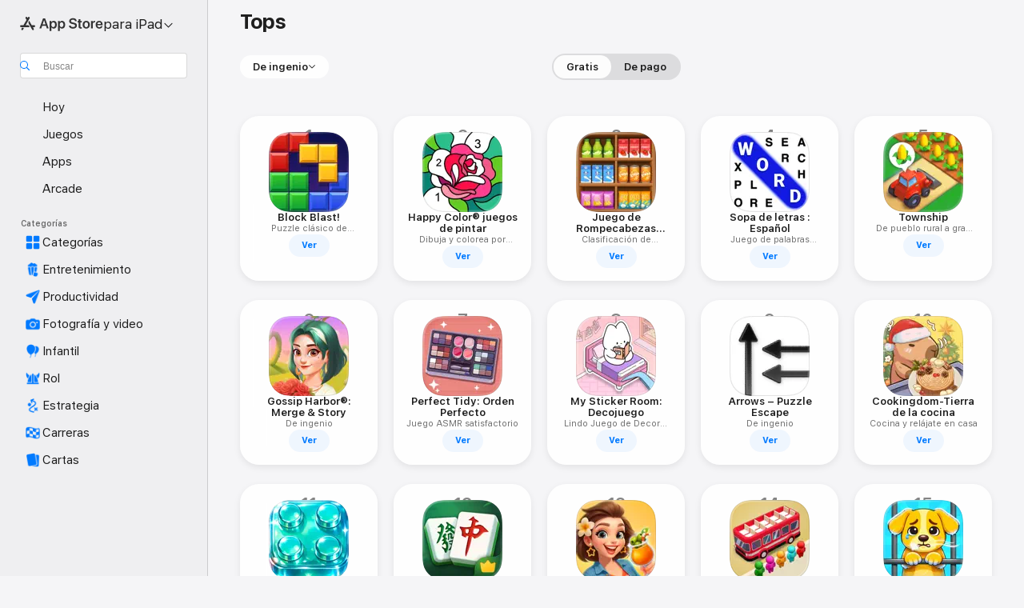

--- FILE ---
content_type: text/html
request_url: https://apps.apple.com/co/ipad/charts/7012
body_size: 38838
content:
<!DOCTYPE html>
<html dir="ltr" lang="es-MX">
    <head>
        <meta charset="utf-8" />
        <meta http-equiv="X-UA-Compatible" content="IE=edge" />
        <meta name="viewport" content="width=device-width,initial-scale=1" />
        <meta name="applicable-device" content="pc,mobile" />
        <meta name="referrer" content="strict-origin" />

        <link
            rel="apple-touch-icon"
            sizes="180x180"
            href="/assets/favicon/favicon-180.png"
        />

        <link
            rel="icon"
            type="image/png"
            sizes="32x32"
            href="/assets/favicon/favicon-32.png"
        />

        <link
            rel="icon"
            type="image/png"
            sizes="16x16"
            href="/assets/favicon/favicon-16.png"
        />

        <link
            rel="mask-icon"
            href="/assets/favicon/favicon.svg"
            color="#1d70f2"
        />

        <link rel="manifest" href="/manifest.json" />
        <title>‎Las mejores apps de De ingenio para iPad</title><!-- HEAD_svelte-h7hqm6_START --><meta name="version" content="2550.11.0-external"><!-- HEAD_svelte-h7hqm6_END --><!-- HEAD_svelte-1frznod_START --><link rel="preconnect" href="//www.apple.com/wss/fonts" crossorigin="anonymous"><link rel="stylesheet" as="style" href="//www.apple.com/wss/fonts?families=SF+Pro,v4%7CSF+Pro+Icons,v1&amp;display=swap" type="text/css" referrerpolicy="strict-origin-when-cross-origin"><!-- HEAD_svelte-1frznod_END --><!-- HEAD_svelte-eg3hvx_START -->    <meta name="description" content="Descubre las mejores apps de De ingenio para iPad en App Store. Descarga y lee más sobre las apps, incluyendo Block Blast!, Happy Color® juegos de pintar y…">          <meta name="apple:title" content="Las mejores apps de De ingenio para iPad"> <meta name="apple:description" content="Descubre las mejores apps de De ingenio para iPad en App Store. Descarga y lee más sobre las apps, incluyendo Block Blast!, Happy Color® juegos de pintar y…">   <meta property="og:title" content="Las mejores apps de De ingenio para iPad"> <meta property="og:description" content="Descubre las mejores apps de De ingenio para iPad en App Store. Descarga y lee más sobre las apps, incluyendo Block Blast!, Happy Color® juegos de pintar y…"> <meta property="og:site_name" content="App Store">  <meta property="og:image" content="https://apps.apple.com//assets/images/share/app-store.png"> <meta property="og:image:secure_url" content="https://apps.apple.com//assets/images/share/app-store.png"> <meta property="og:image:alt" content="Las mejores apps de De ingenio para iPad"> <meta property="og:image:width" content="1200"> <meta property="og:image:height" content="630"> <meta property="og:image:type" content="image/jpg">  <meta property="og:locale" content="es_MX">    <meta name="twitter:title" content="Las mejores apps de De ingenio para iPad"> <meta name="twitter:description" content="Descubre las mejores apps de De ingenio para iPad en App Store. Descarga y lee más sobre las apps, incluyendo Block Blast!, Happy Color® juegos de pintar y…"> <meta name="twitter:site" content="@AppStore"> <meta name="twitter:image" content="https://apps.apple.com//assets/images/share/app-store.png"> <meta name="twitter:image:alt" content="Las mejores apps de De ingenio para iPad">    <script id="organization" type="application/ld+json">{"@context":"https://schema.org","@id":"https://apps.apple.com/#organization","@type":"Organization","name":"App Store","url":"https://apps.apple.com","logo":"https://apps.apple.com/assets/app-store.png","sameAs":["https://www.wikidata.org/wiki/Q368215","https://twitter.com/AppStore","https://www.instagram.com/appstore/","https://www.facebook.com/appstore/"],"parentOrganization":{"@type":"Organization","name":"Apple","@id":"https://www.apple.com/#organization","url":"https://www.apple.com/"}}</script>     <!-- HEAD_svelte-eg3hvx_END -->
      <script type="module" crossorigin src="/assets/index~CmXAGhvsky.js"></script>
      <link rel="stylesheet" crossorigin href="/assets/index~BZJvkGJD8q.css">
      <script type="module">import.meta.url;import("_").catch(()=>1);async function* g(){};window.__vite_is_modern_browser=true;</script>
      <script type="module">!function(){if(window.__vite_is_modern_browser)return;console.warn("vite: loading legacy chunks, syntax error above and the same error below should be ignored");var e=document.getElementById("vite-legacy-polyfill"),n=document.createElement("script");n.src=e.src,n.onload=function(){System.import(document.getElementById('vite-legacy-entry').getAttribute('data-src'))},document.body.appendChild(n)}();</script>
    </head>

    <body>

        <div class="body-container">
               <div class="app-container svelte-sh6d9r" data-testid="app-container"><div class="navigation-container svelte-sh6d9r"><div class="navigation-wrapper svelte-1qmvp5w"><nav data-testid="navigation" class="navigation svelte-13li0vp"><div class="navigation__header svelte-13li0vp"><div slot="logo" class="platform-selector-container svelte-1qmvp5w"><span id="app-store-icon-contianer" class="app-store-icon-container svelte-1qmvp5w" role="img" aria-label="App Store"><svg width="121" height="21" viewBox="0 0 121 21" xmlns="http://www.w3.org/2000/svg" focusable="false"><g fill="currentColor" fill-rule="nonzero" opacity=".9"><path d="M11.417 12.204H8.094l5.8-10.067c.19-.328.25-.683.178-1.065a1.214 1.214 0 0 0-.637-.87c-.357-.21-.717-.25-1.082-.121a1.43 1.43 0 0 0-.811.684l-.575.942-.572-.942a1.46 1.46 0 0 0-.81-.69c-.361-.132-.722-.09-1.084.128-.354.204-.563.495-.628.874-.065.379-.003.732.188 1.06L9.412 4.45l-4.49 7.755H1.434c-.37 0-.7.126-.994.378-.293.253-.44.583-.44.992 0 .404.147.731.44.983.293.252.625.378.994.378h11.979a2.449 2.449 0 0 0-.017-1.242 2.097 2.097 0 0 0-.66-1.06c-.327-.286-.767-.429-1.32-.429Zm9.086 0h-3.477l-3.798-6.559c-.38.28-.65.694-.811 1.244a4.654 4.654 0 0 0-.154 1.755c.058.62.226 1.172.506 1.656l4.798 8.288c.184.327.457.555.818.685.36.13.721.093 1.084-.112.355-.199.569-.489.64-.87.072-.382.013-.74-.179-1.073L18.6 14.935h1.904c.374 0 .707-.126.998-.378.29-.252.436-.58.436-.983 0-.409-.146-.74-.436-.992a1.479 1.479 0 0 0-.998-.378Zm-17.72 3.713-.758 1.3c-.19.334-.251.69-.184 1.069.068.378.276.67.625.875.368.21.732.249 1.094.116a1.51 1.51 0 0 0 .818-.689l1.106-1.881c-.088-.159-.257-.325-.506-.498a2.474 2.474 0 0 0-.937-.374c-.376-.075-.795-.048-1.257.082ZM28.145 16.906h2.768l1.251-3.825h5.506l1.251 3.825h2.78L36.408 2.109h-2.973l-5.291 14.797Zm6.747-12.162h.061l2.05 6.296h-4.172l2.06-6.296ZM43.013 20.494h2.553V15.07h.051c.615 1.272 1.856 2.05 3.404 2.05 2.728 0 4.471-2.152 4.471-5.639v-.01c0-3.507-1.743-5.66-4.501-5.66-1.559 0-2.748.8-3.374 2.102h-.051V6.036h-2.553v14.458Zm5.219-5.526c-1.58 0-2.687-1.364-2.687-3.487v-.01c0-2.133 1.108-3.507 2.687-3.507 1.63 0 2.656 1.333 2.656 3.507v.01c0 2.143-1.026 3.487-2.656 3.487ZM55.133 20.494h2.553V15.07h.051c.616 1.272 1.856 2.05 3.405 2.05 2.727 0 4.47-2.152 4.47-5.639v-.01c0-3.507-1.743-5.66-4.501-5.66-1.559 0-2.748.8-3.374 2.102h-.051V6.036h-2.553v14.458Zm5.219-5.526c-1.58 0-2.687-1.364-2.687-3.487v-.01c0-2.133 1.108-3.507 2.687-3.507 1.63 0 2.656 1.333 2.656 3.507v.01c0 2.143-1.026 3.487-2.656 3.487ZM76.912 17.162c3.61 0 5.783-1.754 5.783-4.512v-.01c0-2.307-1.343-3.558-4.42-4.194l-1.599-.328c-1.784-.37-2.594-.984-2.594-2.03v-.01c0-1.18 1.077-1.99 2.81-2 1.66 0 2.799.769 2.973 2.06l.02.124h2.533l-.01-.174c-.154-2.533-2.266-4.235-5.496-4.235-3.189 0-5.476 1.763-5.486 4.368v.01c0 2.205 1.436 3.558 4.348 4.163l1.59.328c1.906.4 2.676.995 2.676 2.102v.01c0 1.272-1.17 2.103-3.036 2.103-1.856 0-3.158-.79-3.353-2.061l-.02-.123h-2.533l.01.154c.175 2.655 2.41 4.255 5.804 4.255ZM88.458 17.12c.513 0 .964-.05 1.261-.091V15.11c-.174.01-.369.041-.615.041-.933 0-1.405-.338-1.405-1.405V8.005h2.02V6.036H87.7V3.278h-2.594v2.758h-1.538v1.97h1.538v5.957c0 2.235 1.077 3.158 3.353 3.158ZM96.271 17.12c3.19 0 5.26-2.122 5.26-5.649v-.02c0-3.507-2.101-5.64-5.27-5.64-3.158 0-5.25 2.153-5.25 5.64v.02c0 3.517 2.061 5.65 5.26 5.65Zm.01-2.06c-1.63 0-2.665-1.302-2.665-3.589v-.02c0-2.256 1.056-3.569 2.645-3.569 1.62 0 2.666 1.302 2.666 3.568v.021c0 2.276-1.035 3.589-2.645 3.589ZM103.172 16.906h2.554v-6.307c0-1.61.871-2.522 2.317-2.522.43 0 .82.061 1.036.143V5.913a3.326 3.326 0 0 0-.81-.102c-1.251 0-2.154.79-2.492 2.102h-.051V6.036h-2.554v10.87ZM115.17 17.12c2.84 0 4.44-1.68 4.778-3.352l.03-.113h-2.389l-.02.072c-.246.728-1.077 1.405-2.348 1.405-1.661 0-2.707-1.128-2.748-3.036h7.608v-.82c0-3.281-1.928-5.465-5.035-5.465s-5.106 2.256-5.106 5.68v.01c0 3.456 1.969 5.62 5.23 5.62Zm-.093-9.31c1.354 0 2.338.862 2.523 2.584h-5.097c.205-1.671 1.22-2.584 2.574-2.584Z" style="mix-blend-mode:normal" transform="translate(.086 .095)"></path></g></svg></span> <nav class="svelte-1hs3qpl"> <button class="menu-trigger svelte-bmr6en" aria-controls="b96a99c4-bc7e-467f-8b23-8a9a9fa96308" aria-haspopup="menu" aria-expanded="false"><span class="platform-selector-text svelte-1hs3qpl" id="platform-selector-text" aria-labelledby="app-store-icon-contianer platform-selector-text" aria-haspopup="menu">para iPad    <svg xmlns="http://www.w3.org/2000/svg" viewBox="0 0 109.73 100" style="overflow:visible" aria-hidden="false"><path fill="none" d="M0-15h109.73v120H0z"></path><path d="M54.884 70.758c1.234 0 2.435-.477 3.286-1.431l37.78-38.673c.818-.829 1.316-1.885 1.316-3.139 0-2.538-1.907-4.496-4.444-4.496-1.192 0-2.383.528-3.202 1.295L52.251 62.483h5.225l-37.38-38.169c-.808-.767-1.907-1.295-3.139-1.295-2.549 0-4.496 1.958-4.496 4.496 0 1.254.508 2.32 1.326 3.15l37.822 38.673c.891.953 1.99 1.42 3.275 1.42Z"></path></svg></span></button> <ul id="b96a99c4-bc7e-467f-8b23-8a9a9fa96308" hidden tabindex="-1" class="menu-popover focus-visible svelte-bmr6en"><li class="menu-item svelte-bmr6en" role="presentation"><a href="https://apps.apple.com/co/iphone/today" data-test-id="internal-link"><span class="platform-selector svelte-rn3aot"><div class="icon-container svelte-rn3aot">      <svg viewBox="0 0 62.771 103.335" aria-hidden="false"><path d="M13.275 103.335h36.169c7.963 0 13.326-5.053 13.326-12.665V12.665C62.771 5.053 57.407 0 49.444 0H13.275C5.301 0 0 5.053 0 12.665V90.67c0 7.612 5.301 12.665 13.275 12.665Zm1.005-7.842c-4.09 0-6.427-2.183-6.427-6.116V13.959c0-3.933 2.338-6.106 6.427-6.106h6.27c.766 0 1.181.405 1.181 1.173v1.109c.001 2.002 1.35 3.413 3.352 3.413h12.605c2.054 0 3.34-1.411 3.34-3.413v-1.11c0-.766.415-1.171 1.183-1.171h6.228c4.141-.001 6.427 2.172 6.427 6.106v75.417c0 3.933-2.286 6.116-6.427 6.116Zm6.775-3.581h20.712c1.296 0 2.27-.924 2.27-2.282s-.973-2.27-2.269-2.27H21.055c-1.358 0-2.27.912-2.27 2.27s.912 2.282 2.27 2.282Z" fill="currentColor"></path></svg></div> <span class="platform-title svelte-rn3aot" aria-label="App Store para iPhone">iPhone</span> </span></a>  </li><li class="menu-item svelte-bmr6en" role="presentation"><a href="https://apps.apple.com/co/ipad/today" data-test-id="internal-link"><span class="platform-selector svelte-rn3aot is-active"><div class="icon-container svelte-rn3aot">      <svg viewBox="0 0 115.09 89.912" aria-hidden="false"><path d="M15.318 89.912h84.454c10.232 0 15.318-5.107 15.318-15.163V15.163C115.09 5.107 110.004 0 99.772 0H15.318C5.138 0 0 5.086 0 15.163v59.586c0 10.077 5.138 15.163 15.318 15.163Zm.125-7.905c-4.877 0-7.59-2.558-7.59-7.641v-58.82c0-5.032 2.713-7.64 7.59-7.64h84.204c4.834-.001 7.59 2.607 7.59 7.639v58.821c-.001 5.083-2.757 7.64-7.591 7.64Zm23.253-3.739h37.75c1.305 0 2.228-.86 2.228-2.218.001-1.41-.922-2.28-2.229-2.28H38.696c-1.306-.002-2.28.868-2.28 2.278-.001 1.36.974 2.222 2.279 2.222Z" fill="currentColor"></path></svg></div> <span class="platform-title svelte-rn3aot" aria-label="App Store para iPad">iPad</span> </span></a>  </li><li class="menu-item svelte-bmr6en" role="presentation"><a href="https://apps.apple.com/co/mac/discover" data-test-id="internal-link"><span class="platform-selector svelte-rn3aot"><div class="icon-container svelte-rn3aot">      <svg viewBox="0 0 140.769 79.424" aria-hidden="false"><path d="M0 73.887c0 3.049 2.478 5.537 5.475 5.537h129.82c3.038 0 5.475-2.488 5.475-5.537 0-3.09-2.437-5.578-5.475-5.578H124.59v-57.96C124.59 3.52 120.956 0 114.136 0H26.633c-6.457 0-10.452 3.52-10.452 10.35v57.958H5.475C2.478 68.309 0 70.797 0 73.887Zm24.086-5.578V12.585c0-3.161 1.529-4.742 4.7-4.742h83.198c3.171 0 4.751 1.58 4.751 4.742V68.31ZM55.65 7.843h1.244c.728 0 1.143.363 1.143 1.183v.591c0 2.003 1.286 3.413 3.392 3.413h18.036c1.992 0 3.289-1.41 3.289-3.413v-.591c0-.82.415-1.183 1.183-1.183h1.246v-4.02H55.649Z" fill="currentColor"></path></svg></div> <span class="platform-title svelte-rn3aot" aria-label="App Store para Mac">Mac</span> </span></a>  </li><li class="menu-item svelte-bmr6en" role="presentation"><a href="https://apps.apple.com/co/watch/apps-and-games" data-test-id="internal-link"><span class="platform-selector svelte-rn3aot"><div class="icon-container svelte-rn3aot">      <svg viewBox="0 0 70.762 104.469" aria-hidden="false"><path d="M0 71.965c0 7.57 2.937 13.122 8.492 16.165 2.698 1.442 4.232 3.256 5.26 6.483l1.518 5.26c.934 3.123 3.102 4.597 6.39 4.597h22.554c3.403-.001 5.416-1.423 6.391-4.596l1.58-5.261c.965-3.227 2.552-5.04 5.198-6.483 5.555-3.043 8.492-8.595 8.492-16.165V32.503c0-7.569-2.937-13.122-8.492-16.163-2.646-1.444-4.233-3.257-5.198-6.484l-1.58-5.261C49.733 1.525 47.565 0 44.215 0H21.66c-3.288 0-5.456 1.473-6.39 4.595l-1.518 5.26c-.976 3.177-2.51 5.094-5.26 6.485C2.989 19.226 0 24.83 0 32.503Zm64.824-23.17h1.767c2.499-.001 4.171-1.745 4.171-4.474v-6.626c0-2.78-1.67-4.524-4.171-4.524h-1.767ZM7.129 70.92V33.56c0-7.297 4.261-11.673 11.351-11.673h28.925c7.141 0 11.34 4.376 11.34 11.673v37.36c.001 7.285-4.198 11.66-11.339 11.66H18.48c-7.09.001-11.35-4.374-11.35-11.66Z" fill="currentColor"></path></svg></div> <span class="platform-title svelte-rn3aot" aria-label="App Store para Watch">Watch</span> </span></a>  </li><li class="menu-item svelte-bmr6en" role="presentation"><a href="https://apps.apple.com/co/tv/discover" data-test-id="internal-link"><span class="platform-selector svelte-rn3aot"><div class="icon-container svelte-rn3aot">      <svg viewBox="0 0 122.045 97.575" aria-hidden="false"><path d="M12.523 81.04h97c8.227 0 12.521-4.307 12.521-12.524V12.575C122.045 4.305 117.75 0 109.522 0h-97C4.296 0 0 4.306 0 12.575v55.942c0 8.217 4.295 12.522 12.523 12.522ZM36.49 97.574h49.065a3.93 3.93 0 0 0 3.937-3.914c0-2.249-1.74-3.979-3.937-3.979H36.49c-2.197-.001-3.937 1.729-3.937 3.978a3.93 3.93 0 0 0 3.937 3.916ZM12.658 73.186c-3.172 0-4.805-1.622-4.805-4.794V12.699c0-3.224 1.633-4.845 4.805-4.845h96.73c3.17 0 4.802 1.621 4.802 4.845v55.693c.001 3.172-1.63 4.794-4.803 4.794Z" fill="currentColor"></path></svg></div> <span class="platform-title svelte-rn3aot" aria-label="App Store para TV">TV</span> </span></a>  </li> </ul></nav></div> <div class="search-input-container svelte-1qmvp5w"><div class="search-input-wrapper svelte-f3zl7m"><div data-testid="amp-search-input" aria-controls="search-suggestions" aria-expanded="false" aria-haspopup="listbox" aria-owns="search-suggestions" class="search-input-container svelte-rg26q6" tabindex="-1" role=""><div class="flex-container svelte-rg26q6"><form id="search-input-form" class="svelte-rg26q6"><svg height="16" width="16" viewBox="0 0 16 16" class="search-svg" aria-hidden="true"><path d="M11.87 10.835c.018.015.035.03.051.047l3.864 3.863a.735.735 0 1 1-1.04 1.04l-3.863-3.864a.744.744 0 0 1-.047-.051 6.667 6.667 0 1 1 1.035-1.035zM6.667 12a5.333 5.333 0 1 0 0-10.667 5.333 5.333 0 0 0 0 10.667z"></path></svg> <input value="" aria-autocomplete="list" aria-multiline="false" aria-controls="search-suggestions" aria-label="Search" placeholder="Buscar" spellcheck="false" autocomplete="off" autocorrect="off" autocapitalize="off" type="text" inputmode="search" class="search-input__text-field svelte-rg26q6" data-testid="search-input__text-field"></form> </div> <div data-testid="search-scope-bar"></div>   </div> </div></div> </div> <div data-testid="navigation-content" class="navigation__content svelte-13li0vp" id="navigation" aria-hidden="false"><div class="navigation__scrollable-container svelte-13li0vp"><div data-testid="navigation-items-primary" class="navigation-items navigation-items--primary svelte-ng61m8"> <ul class="navigation-items__list svelte-ng61m8">  <li class="navigation-item navigation-item__LandingPage_ipad/today_Intent svelte-1a5yt87" aria-selected="false" data-testid="navigation-item"> <a href="https://apps.apple.com/co/ipad/today" class="navigation-item__link svelte-1a5yt87" role="button" data-testid="https://apps.apple.com/co/ipad/today" aria-pressed="false"><div class="navigation-item__content svelte-zhx7t9"> <span class="navigation-item__icon svelte-zhx7t9"> <svg xmlns="http://www.w3.org/2000/svg" viewBox="0 0 107.046 120" aria-hidden="true"><path d="M34.77 32.741h39.37c1.72 0 3.005-1.337 3.005-3.058 0-1.658-1.285-2.943-3.005-2.943H34.77c-1.783 0-3.109 1.285-3.109 2.943 0 1.721 1.326 3.058 3.109 3.058zm0 14.16h23.071c1.731 0 3.057-1.337 3.057-3.047 0-1.669-1.326-2.943-3.057-2.943H34.77c-1.783 0-3.109 1.274-3.109 2.943 0 1.71 1.326 3.047 3.109 3.047zm.769 48.307h36.02c4.299 0 6.521-2.212 6.521-6.511V61.581c0-4.299-2.222-6.51-6.521-6.51h-36.02c-4.144 0-6.573 2.211-6.573 6.51v27.116c0 4.299 2.429 6.511 6.573 6.511zm-23.078 1.796c0 10.232 5.034 15.318 15.111 15.318h51.851c10.087 0 15.163-5.086 15.163-15.318v-74.03c0-10.18-5.076-15.317-15.163-15.317H27.572c-10.077 0-15.111 5.137-15.111 15.317zm7.853-.124V23.099c0-4.876 2.61-7.589 7.693-7.589H79.04c5.031 0 7.651 2.713 7.651 7.589V96.88c0 4.876-2.62 7.589-7.651 7.589H28.007c-5.083 0-7.693-2.713-7.693-7.589z"></path></svg> </span> <span class="navigation-item__label svelte-zhx7t9"> Hoy </span> </div></a>  </li>  <li class="navigation-item navigation-item__LandingPage_ipad/games_Intent svelte-1a5yt87" aria-selected="false" data-testid="navigation-item"> <a href="https://apps.apple.com/co/ipad/games" class="navigation-item__link svelte-1a5yt87" role="button" data-testid="https://apps.apple.com/co/ipad/games" aria-pressed="false"><div class="navigation-item__content svelte-zhx7t9"> <span class="navigation-item__icon svelte-zhx7t9"> <svg xmlns="http://www.w3.org/2000/svg" viewBox="0 0 20.904 20.654" aria-hidden="true"><path d="M8.118 20.508c1.026-.225 2.842-.86 3.74-1.553 1.3-1.006 1.924-2.11 1.827-3.896l-.03-.899c.83-.566 1.631-1.26 2.403-2.05 2.715-2.784 4.482-7.208 4.482-11.065C20.54.459 20.071 0 19.485 0c-3.847 0-8.271 1.768-11.054 4.473-.82.81-1.504 1.591-2.06 2.412l-.89-.03c-1.718-.078-2.86.46-3.896 1.817-.693.918-1.338 2.715-1.562 3.75-.147.713.449 1.035.976.898 1.152-.224 2.393-.722 3.399-.644v.634c-.02.45.039.733.38 1.085l1.368 1.357c.36.351.634.42 1.084.4l.625-.02c.107 1.036-.372 2.247-.635 3.4-.186.663.283 1.113.898.976ZM13.89 8.71a2.065 2.065 0 0 1-2.07-2.07c0-1.153.917-2.08 2.07-2.08a2.076 2.076 0 1 1 0 4.15ZM2.59 19.1l1.651-.048c.537-.01.967-.176 1.319-.528.44-.44.556-1.064.478-1.494-.058-.351-.41-.449-.566-.166-.069.098-.127.196-.244.303-.245.254-.43.313-.743.332l-.966.059a.265.265 0 0 1-.274-.264l.059-.977c.02-.322.088-.508.332-.732a1.53 1.53 0 0 1 .312-.244c.274-.127.176-.527-.166-.576a1.78 1.78 0 0 0-1.494.488c-.361.371-.527.781-.537 1.309l-.049 1.65c-.02.547.352.908.889.889Z" fill="currentColor"></path></svg> </span> <span class="navigation-item__label svelte-zhx7t9"> Juegos </span> </div></a>  </li>  <li class="navigation-item navigation-item__LandingPage_ipad/apps_Intent svelte-1a5yt87" aria-selected="false" data-testid="navigation-item"> <a href="https://apps.apple.com/co/ipad/apps" class="navigation-item__link svelte-1a5yt87" role="button" data-testid="https://apps.apple.com/co/ipad/apps" aria-pressed="false"><div class="navigation-item__content svelte-zhx7t9"> <span class="navigation-item__icon svelte-zhx7t9"> <svg xmlns="http://www.w3.org/2000/svg" viewBox="0 0 24.805 23.486" aria-hidden="true"><g fill="currentColor"><path d="m2.48 15.137 6.036 2.754c1.445.664 2.578.976 3.7.976 1.134 0 2.266-.312 3.712-.976l6.035-2.754c.044-.02.087-.04.127-.063.458.395.625.835.625 1.293 0 .674-.352 1.299-1.475 1.807l-6.025 2.754c-1.26.576-2.158.82-2.998.82-.83 0-1.729-.244-2.988-.82l-6.026-2.754C2.08 17.666 1.73 17.04 1.73 16.367c0-.459.163-.9.622-1.294Z"></path><path d="m2.48 10.479 6.036 2.763c1.445.654 2.578.977 3.7.977 1.134 0 2.266-.322 3.712-.977l6.035-2.764c.036-.016.07-.032.103-.05.476.397.649.844.649 1.31 0 .674-.352 1.3-1.475 1.817l-6.025 2.744c-1.26.576-2.158.82-2.998.82-.83 0-1.729-.244-2.988-.82l-6.026-2.744c-1.123-.518-1.474-1.143-1.474-1.817 0-.466.168-.914.646-1.311Z"></path><path d="M12.217 12.49c.84 0 1.738-.244 2.998-.82l6.025-2.754c1.123-.508 1.475-1.133 1.475-1.807 0-.683-.361-1.308-1.475-1.816l-6.045-2.744c-1.23-.557-2.129-.82-2.978-.82-.84 0-1.739.263-2.979.82L3.203 5.293C2.08 5.801 1.73 6.426 1.73 7.109c0 .674.351 1.3 1.474 1.807L9.23 11.67c1.26.576 2.158.82 2.988.82Z"></path></g></svg> </span> <span class="navigation-item__label svelte-zhx7t9"> Apps </span> </div></a>  </li>  <li class="navigation-item navigation-item__LandingPage_ipad/arcade_Intent svelte-1a5yt87" aria-selected="false" data-testid="navigation-item"> <a href="https://apps.apple.com/co/ipad/arcade" class="navigation-item__link svelte-1a5yt87" role="button" data-testid="https://apps.apple.com/co/ipad/arcade" aria-pressed="false"><div class="navigation-item__content svelte-zhx7t9"> <span class="navigation-item__icon svelte-zhx7t9"> <svg xmlns="http://www.w3.org/2000/svg" viewBox="0 0 23.623 21.396" aria-hidden="true"><path d="M11.63 21.396a7.621 7.621 0 0 0 3.282-.712l6.777-3.047c1.055-.479 1.573-.87 1.573-1.7v-.742c0-.322-.342-.39-.528-.302l-7.275 3.3a9.272 9.272 0 0 1-3.818.82c-1.309 0-2.373-.175-3.819-.84l-7.285-3.3c-.185-.088-.537 0-.537.322v.742c0 .83.518 1.221 1.582 1.7l6.768 3.047c.918.41 1.923.712 3.28.712Zm.01-3.72a7.972 7.972 0 0 0 3.301-.703l6.895-3.135c.596-.273 1.426-.732 1.426-1.416 0-.684-.84-1.143-1.446-1.416L14.941 7.87a7.873 7.873 0 0 0-2.45-.654v5.43c0 .283-.333.546-.85.546-.508 0-.84-.263-.84-.546v-5.43c-.899.097-1.7.322-2.451.654l-7.305 3.34c-.703.312-1.016.752-1.016 1.21 0 .46.313.9.996 1.212l7.325 3.34a7.832 7.832 0 0 0 3.29.703Zm-7.09-4.287c-.859 0-1.552-.42-1.552-.957 0-.528.693-.948 1.553-.948s1.543.42 1.543.948c0 .537-.684.957-1.543.957Zm7.09-6.973a3.193 3.193 0 0 1-3.193-3.184C8.447 1.475 9.883.06 11.641.06a3.168 3.168 0 0 1 3.174 3.173 3.176 3.176 0 0 1-3.174 3.184Z" fill="currentColor"></path></svg> </span> <span class="navigation-item__label svelte-zhx7t9"> Arcade </span> </div></a>  </li></ul> </div>   <div slot="after-navigation-items" class="platform-selector-inline svelte-1qmvp5w"><h3 class="svelte-1qmvp5w">Plataforma</h3> <ul class="svelte-1qmvp5w">  <li><a href="https://apps.apple.com/co/iphone/today" data-test-id="internal-link"><span class="platform svelte-1qmvp5w"><div class="icon-container svelte-1qmvp5w" aria-hidden="true">      <svg viewBox="0 0 62.771 103.335" aria-hidden="false"><path d="M13.275 103.335h36.169c7.963 0 13.326-5.053 13.326-12.665V12.665C62.771 5.053 57.407 0 49.444 0H13.275C5.301 0 0 5.053 0 12.665V90.67c0 7.612 5.301 12.665 13.275 12.665Zm1.005-7.842c-4.09 0-6.427-2.183-6.427-6.116V13.959c0-3.933 2.338-6.106 6.427-6.106h6.27c.766 0 1.181.405 1.181 1.173v1.109c.001 2.002 1.35 3.413 3.352 3.413h12.605c2.054 0 3.34-1.411 3.34-3.413v-1.11c0-.766.415-1.171 1.183-1.171h6.228c4.141-.001 6.427 2.172 6.427 6.106v75.417c0 3.933-2.286 6.116-6.427 6.116Zm6.775-3.581h20.712c1.296 0 2.27-.924 2.27-2.282s-.973-2.27-2.269-2.27H21.055c-1.358 0-2.27.912-2.27 2.27s.912 2.282 2.27 2.282Z" fill="currentColor"></path></svg> </div> <span class="platform-title svelte-1qmvp5w">iPhone</span> </span> </a> </li>  <li><a href="https://apps.apple.com/co/ipad/today" data-test-id="internal-link"><span class="platform svelte-1qmvp5w is-active"><div class="icon-container svelte-1qmvp5w" aria-hidden="true">      <svg viewBox="0 0 115.09 89.912" aria-hidden="false"><path d="M15.318 89.912h84.454c10.232 0 15.318-5.107 15.318-15.163V15.163C115.09 5.107 110.004 0 99.772 0H15.318C5.138 0 0 5.086 0 15.163v59.586c0 10.077 5.138 15.163 15.318 15.163Zm.125-7.905c-4.877 0-7.59-2.558-7.59-7.641v-58.82c0-5.032 2.713-7.64 7.59-7.64h84.204c4.834-.001 7.59 2.607 7.59 7.639v58.821c-.001 5.083-2.757 7.64-7.591 7.64Zm23.253-3.739h37.75c1.305 0 2.228-.86 2.228-2.218.001-1.41-.922-2.28-2.229-2.28H38.696c-1.306-.002-2.28.868-2.28 2.278-.001 1.36.974 2.222 2.279 2.222Z" fill="currentColor"></path></svg> </div> <span class="platform-title svelte-1qmvp5w">iPad</span> </span> </a> </li>  <li><a href="https://apps.apple.com/co/mac/discover" data-test-id="internal-link"><span class="platform svelte-1qmvp5w"><div class="icon-container svelte-1qmvp5w" aria-hidden="true">      <svg viewBox="0 0 140.769 79.424" aria-hidden="false"><path d="M0 73.887c0 3.049 2.478 5.537 5.475 5.537h129.82c3.038 0 5.475-2.488 5.475-5.537 0-3.09-2.437-5.578-5.475-5.578H124.59v-57.96C124.59 3.52 120.956 0 114.136 0H26.633c-6.457 0-10.452 3.52-10.452 10.35v57.958H5.475C2.478 68.309 0 70.797 0 73.887Zm24.086-5.578V12.585c0-3.161 1.529-4.742 4.7-4.742h83.198c3.171 0 4.751 1.58 4.751 4.742V68.31ZM55.65 7.843h1.244c.728 0 1.143.363 1.143 1.183v.591c0 2.003 1.286 3.413 3.392 3.413h18.036c1.992 0 3.289-1.41 3.289-3.413v-.591c0-.82.415-1.183 1.183-1.183h1.246v-4.02H55.649Z" fill="currentColor"></path></svg> </div> <span class="platform-title svelte-1qmvp5w">Mac</span> </span> </a> </li>  <li><a href="https://apps.apple.com/co/watch/apps-and-games" data-test-id="internal-link"><span class="platform svelte-1qmvp5w"><div class="icon-container svelte-1qmvp5w" aria-hidden="true">      <svg viewBox="0 0 70.762 104.469" aria-hidden="false"><path d="M0 71.965c0 7.57 2.937 13.122 8.492 16.165 2.698 1.442 4.232 3.256 5.26 6.483l1.518 5.26c.934 3.123 3.102 4.597 6.39 4.597h22.554c3.403-.001 5.416-1.423 6.391-4.596l1.58-5.261c.965-3.227 2.552-5.04 5.198-6.483 5.555-3.043 8.492-8.595 8.492-16.165V32.503c0-7.569-2.937-13.122-8.492-16.163-2.646-1.444-4.233-3.257-5.198-6.484l-1.58-5.261C49.733 1.525 47.565 0 44.215 0H21.66c-3.288 0-5.456 1.473-6.39 4.595l-1.518 5.26c-.976 3.177-2.51 5.094-5.26 6.485C2.989 19.226 0 24.83 0 32.503Zm64.824-23.17h1.767c2.499-.001 4.171-1.745 4.171-4.474v-6.626c0-2.78-1.67-4.524-4.171-4.524h-1.767ZM7.129 70.92V33.56c0-7.297 4.261-11.673 11.351-11.673h28.925c7.141 0 11.34 4.376 11.34 11.673v37.36c.001 7.285-4.198 11.66-11.339 11.66H18.48c-7.09.001-11.35-4.374-11.35-11.66Z" fill="currentColor"></path></svg> </div> <span class="platform-title svelte-1qmvp5w">Watch</span> </span> </a> </li>  <li><a href="https://apps.apple.com/co/tv/discover" data-test-id="internal-link"><span class="platform svelte-1qmvp5w"><div class="icon-container svelte-1qmvp5w" aria-hidden="true">      <svg viewBox="0 0 122.045 97.575" aria-hidden="false"><path d="M12.523 81.04h97c8.227 0 12.521-4.307 12.521-12.524V12.575C122.045 4.305 117.75 0 109.522 0h-97C4.296 0 0 4.306 0 12.575v55.942c0 8.217 4.295 12.522 12.523 12.522ZM36.49 97.574h49.065a3.93 3.93 0 0 0 3.937-3.914c0-2.249-1.74-3.979-3.937-3.979H36.49c-2.197-.001-3.937 1.729-3.937 3.978a3.93 3.93 0 0 0 3.937 3.916ZM12.658 73.186c-3.172 0-4.805-1.622-4.805-4.794V12.699c0-3.224 1.633-4.845 4.805-4.845h96.73c3.17 0 4.802 1.621 4.802 4.845v55.693c.001 3.172-1.63 4.794-4.803 4.794Z" fill="currentColor"></path></svg> </div> <span class="platform-title svelte-1qmvp5w">TV</span> </span> </a> </li></ul></div></div> <div class="navigation__native-cta"></div></div> </nav> </div></div> <div style="display: flex; position: relative; flex-direction: column; min-height: 100vh; "><main class="page-container svelte-sh6d9r">   <dialog data-testid="dialog" class="svelte-1a4zf5b" id="" aria-hidden="true"><div class="modal-content svelte-1lx4bs1"></div> </dialog> <div class="default-page-container svelte-yudjcw" data-testid="default-page-container"> <h1 data-test-id="page-title" class="svelte-yudjcw">Tops</h1> <section data-test-id="shelf-wrapper" class="shelf svelte-1svznay centered   padding-top padding-bottom"> <header class="svelte-11ovwt1"><div class="dropdown-container svelte-11ovwt1"> <button class="menu-trigger svelte-bmr6en" aria-controls="4bfcc425-8e11-450d-a50e-70b48cec1a64" aria-haspopup="menu" aria-expanded="false"><span class="menu-trigger-contents svelte-11ovwt1">De ingenio    <svg xmlns="http://www.w3.org/2000/svg" viewBox="0 0 109.73 100" style="overflow:visible" aria-hidden="false"><path fill="none" d="M0-15h109.73v120H0z"></path><path d="M54.884 70.758c1.234 0 2.435-.477 3.286-1.431l37.78-38.673c.818-.829 1.316-1.885 1.316-3.139 0-2.538-1.907-4.496-4.444-4.496-1.192 0-2.383.528-3.202 1.295L52.251 62.483h5.225l-37.38-38.169c-.808-.767-1.907-1.295-3.139-1.295-2.549 0-4.496 1.958-4.496 4.496 0 1.254.508 2.32 1.326 3.15l37.822 38.673c.891.953 1.99 1.42 3.275 1.42Z"></path></svg></span></button> <ul id="4bfcc425-8e11-450d-a50e-70b48cec1a64" hidden tabindex="-1" class="menu-popover focus-visible svelte-bmr6en"><li class="menu-item svelte-bmr6en" role="presentation">  <a href="https://apps.apple.com/co/ipad/charts/6014" data-test-id="internal-link"><div class="category-menu-item svelte-11ovwt1"> <span class="svelte-11ovwt1">Todos los juegos</span></div></a>  </li><li class="menu-item svelte-bmr6en" role="presentation">  <a href="https://apps.apple.com/co/ipad/charts/7001" data-test-id="internal-link"><div class="category-menu-item svelte-11ovwt1"><div class="artwork-container svelte-11ovwt1"><div data-testid="artwork-component" class="artwork-component artwork-component--aspect-ratio artwork-component--orientation-square svelte-uduhys    artwork-component--fullwidth" style="
            --artwork-bg-color: transparent;
            --aspect-ratio: 1;
            --placeholder-bg-color: transparent;
       ">   <picture class="svelte-uduhys"><source sizes="24px" srcset="https://is1-ssl.mzstatic.com/image/thumb/Features126/v4/a1/9c/0a/a19c0a45-7459-8959-1b4a-224980bc062e/mza_6303075587561000734.png/24x24bb.webp 24w,https://is1-ssl.mzstatic.com/image/thumb/Features126/v4/a1/9c/0a/a19c0a45-7459-8959-1b4a-224980bc062e/mza_6303075587561000734.png/48x48bb.webp 48w" type="image/webp"> <source sizes="24px" srcset="https://is1-ssl.mzstatic.com/image/thumb/Features126/v4/a1/9c/0a/a19c0a45-7459-8959-1b4a-224980bc062e/mza_6303075587561000734.png/24x24bb-60.jpg 24w,https://is1-ssl.mzstatic.com/image/thumb/Features126/v4/a1/9c/0a/a19c0a45-7459-8959-1b4a-224980bc062e/mza_6303075587561000734.png/48x48bb-60.jpg 48w" type="image/jpeg"> <img alt="" class="artwork-component__contents artwork-component__image svelte-uduhys" loading="lazy" src="/assets/artwork/1x1.gif" role="presentation" decoding="async" width="24" height="24" fetchpriority="auto" style="opacity: 1;"></picture> </div></div> <span class="svelte-11ovwt1">Acción</span></div></a>  </li><li class="menu-item svelte-bmr6en" role="presentation">  <a href="https://apps.apple.com/co/ipad/charts/7002" data-test-id="internal-link"><div class="category-menu-item svelte-11ovwt1"><div class="artwork-container svelte-11ovwt1"><div data-testid="artwork-component" class="artwork-component artwork-component--aspect-ratio artwork-component--orientation-square svelte-uduhys    artwork-component--fullwidth" style="
            --artwork-bg-color: transparent;
            --aspect-ratio: 1;
            --placeholder-bg-color: transparent;
       ">   <picture class="svelte-uduhys"><source sizes="24px" srcset="https://is1-ssl.mzstatic.com/image/thumb/Features126/v4/2e/47/e6/2e47e663-4990-6f00-12e0-929cf74a1b30/mza_9059126088450242522.png/24x24bb.webp 24w,https://is1-ssl.mzstatic.com/image/thumb/Features126/v4/2e/47/e6/2e47e663-4990-6f00-12e0-929cf74a1b30/mza_9059126088450242522.png/48x48bb.webp 48w" type="image/webp"> <source sizes="24px" srcset="https://is1-ssl.mzstatic.com/image/thumb/Features126/v4/2e/47/e6/2e47e663-4990-6f00-12e0-929cf74a1b30/mza_9059126088450242522.png/24x24bb-60.jpg 24w,https://is1-ssl.mzstatic.com/image/thumb/Features126/v4/2e/47/e6/2e47e663-4990-6f00-12e0-929cf74a1b30/mza_9059126088450242522.png/48x48bb-60.jpg 48w" type="image/jpeg"> <img alt="" class="artwork-component__contents artwork-component__image svelte-uduhys" loading="lazy" src="/assets/artwork/1x1.gif" role="presentation" decoding="async" width="24" height="24" fetchpriority="auto" style="opacity: 1;"></picture> </div></div> <span class="svelte-11ovwt1">Aventura</span></div></a>  </li><li class="menu-item svelte-bmr6en" role="presentation">  <a href="https://apps.apple.com/co/ipad/charts/7013" data-test-id="internal-link"><div class="category-menu-item svelte-11ovwt1"><div class="artwork-container svelte-11ovwt1"><div data-testid="artwork-component" class="artwork-component artwork-component--aspect-ratio artwork-component--orientation-square svelte-uduhys    artwork-component--fullwidth" style="
            --artwork-bg-color: transparent;
            --aspect-ratio: 1;
            --placeholder-bg-color: transparent;
       ">   <picture class="svelte-uduhys"><source sizes="24px" srcset="https://is1-ssl.mzstatic.com/image/thumb/Features126/v4/70/91/ea/7091ea48-5bb3-8e92-e9cd-70aceccc2e49/mza_12928456463207296909.png/24x24bb.webp 24w,https://is1-ssl.mzstatic.com/image/thumb/Features126/v4/70/91/ea/7091ea48-5bb3-8e92-e9cd-70aceccc2e49/mza_12928456463207296909.png/48x48bb.webp 48w" type="image/webp"> <source sizes="24px" srcset="https://is1-ssl.mzstatic.com/image/thumb/Features126/v4/70/91/ea/7091ea48-5bb3-8e92-e9cd-70aceccc2e49/mza_12928456463207296909.png/24x24bb-60.jpg 24w,https://is1-ssl.mzstatic.com/image/thumb/Features126/v4/70/91/ea/7091ea48-5bb3-8e92-e9cd-70aceccc2e49/mza_12928456463207296909.png/48x48bb-60.jpg 48w" type="image/jpeg"> <img alt="" class="artwork-component__contents artwork-component__image svelte-uduhys" loading="lazy" src="/assets/artwork/1x1.gif" role="presentation" decoding="async" width="24" height="24" fetchpriority="auto" style="opacity: 1;"></picture> </div></div> <span class="svelte-11ovwt1">Carreras</span></div></a>  </li><li class="menu-item svelte-bmr6en" role="presentation">  <a href="https://apps.apple.com/co/ipad/charts/7005" data-test-id="internal-link"><div class="category-menu-item svelte-11ovwt1"><div class="artwork-container svelte-11ovwt1"><div data-testid="artwork-component" class="artwork-component artwork-component--aspect-ratio artwork-component--orientation-square svelte-uduhys    artwork-component--fullwidth" style="
            --artwork-bg-color: transparent;
            --aspect-ratio: 1;
            --placeholder-bg-color: transparent;
       ">   <picture class="svelte-uduhys"><source sizes="24px" srcset="https://is1-ssl.mzstatic.com/image/thumb/Features126/v4/ec/42/08/ec420827-e7a9-595a-dda6-7243c1d10279/mza_6953046900453279007.png/24x24bb.webp 24w,https://is1-ssl.mzstatic.com/image/thumb/Features126/v4/ec/42/08/ec420827-e7a9-595a-dda6-7243c1d10279/mza_6953046900453279007.png/48x48bb.webp 48w" type="image/webp"> <source sizes="24px" srcset="https://is1-ssl.mzstatic.com/image/thumb/Features126/v4/ec/42/08/ec420827-e7a9-595a-dda6-7243c1d10279/mza_6953046900453279007.png/24x24bb-60.jpg 24w,https://is1-ssl.mzstatic.com/image/thumb/Features126/v4/ec/42/08/ec420827-e7a9-595a-dda6-7243c1d10279/mza_6953046900453279007.png/48x48bb-60.jpg 48w" type="image/jpeg"> <img alt="" class="artwork-component__contents artwork-component__image svelte-uduhys" loading="lazy" src="/assets/artwork/1x1.gif" role="presentation" decoding="async" width="24" height="24" fetchpriority="auto" style="opacity: 1;"></picture> </div></div> <span class="svelte-11ovwt1">Cartas</span></div></a>  </li><li class="menu-item svelte-bmr6en" role="presentation">  <a href="https://apps.apple.com/co/ipad/charts/7006" data-test-id="internal-link"><div class="category-menu-item svelte-11ovwt1"><div class="artwork-container svelte-11ovwt1"><div data-testid="artwork-component" class="artwork-component artwork-component--aspect-ratio artwork-component--orientation-square svelte-uduhys    artwork-component--fullwidth" style="
            --artwork-bg-color: transparent;
            --aspect-ratio: 1;
            --placeholder-bg-color: transparent;
       ">   <picture class="svelte-uduhys"><source sizes="24px" srcset="https://is1-ssl.mzstatic.com/image/thumb/Features126/v4/7a/36/ec/7a36ec2c-1885-1c31-bf4f-65668810b776/mza_18001858427589451216.png/24x24bb.webp 24w,https://is1-ssl.mzstatic.com/image/thumb/Features126/v4/7a/36/ec/7a36ec2c-1885-1c31-bf4f-65668810b776/mza_18001858427589451216.png/48x48bb.webp 48w" type="image/webp"> <source sizes="24px" srcset="https://is1-ssl.mzstatic.com/image/thumb/Features126/v4/7a/36/ec/7a36ec2c-1885-1c31-bf4f-65668810b776/mza_18001858427589451216.png/24x24bb-60.jpg 24w,https://is1-ssl.mzstatic.com/image/thumb/Features126/v4/7a/36/ec/7a36ec2c-1885-1c31-bf4f-65668810b776/mza_18001858427589451216.png/48x48bb-60.jpg 48w" type="image/jpeg"> <img alt="" class="artwork-component__contents artwork-component__image svelte-uduhys" loading="lazy" src="/assets/artwork/1x1.gif" role="presentation" decoding="async" width="24" height="24" fetchpriority="auto" style="opacity: 1;"></picture> </div></div> <span class="svelte-11ovwt1">Casino</span></div></a>  </li><li class="menu-item svelte-bmr6en" role="presentation">  <a href="https://apps.apple.com/co/ipad/charts/7003" data-test-id="internal-link"><div class="category-menu-item svelte-11ovwt1"><div class="artwork-container svelte-11ovwt1"><div data-testid="artwork-component" class="artwork-component artwork-component--aspect-ratio artwork-component--orientation-square svelte-uduhys    artwork-component--fullwidth" style="
            --artwork-bg-color: transparent;
            --aspect-ratio: 1;
            --placeholder-bg-color: transparent;
       ">   <picture class="svelte-uduhys"><source sizes="24px" srcset="https://is1-ssl.mzstatic.com/image/thumb/Features126/v4/9e/31/66/9e3166d0-0156-fc8c-ac9d-f2d2e587acab/mza_3615682766952833567.png/24x24bb.webp 24w,https://is1-ssl.mzstatic.com/image/thumb/Features126/v4/9e/31/66/9e3166d0-0156-fc8c-ac9d-f2d2e587acab/mza_3615682766952833567.png/48x48bb.webp 48w" type="image/webp"> <source sizes="24px" srcset="https://is1-ssl.mzstatic.com/image/thumb/Features126/v4/9e/31/66/9e3166d0-0156-fc8c-ac9d-f2d2e587acab/mza_3615682766952833567.png/24x24bb-60.jpg 24w,https://is1-ssl.mzstatic.com/image/thumb/Features126/v4/9e/31/66/9e3166d0-0156-fc8c-ac9d-f2d2e587acab/mza_3615682766952833567.png/48x48bb-60.jpg 48w" type="image/jpeg"> <img alt="" class="artwork-component__contents artwork-component__image svelte-uduhys" loading="lazy" src="/assets/artwork/1x1.gif" role="presentation" decoding="async" width="24" height="24" fetchpriority="auto" style="opacity: 1;"></picture> </div></div> <span class="svelte-11ovwt1">Casuales</span></div></a>  </li><li class="menu-item svelte-bmr6en" role="presentation">  <a href="https://apps.apple.com/co/ipad/charts/7012" data-test-id="internal-link"><div class="category-menu-item svelte-11ovwt1 active"><div class="artwork-container svelte-11ovwt1"><div data-testid="artwork-component" class="artwork-component artwork-component--aspect-ratio artwork-component--orientation-square svelte-uduhys    artwork-component--fullwidth" style="
            --artwork-bg-color: transparent;
            --aspect-ratio: 1;
            --placeholder-bg-color: transparent;
       ">   <picture class="svelte-uduhys"><source sizes="24px" srcset="https://is1-ssl.mzstatic.com/image/thumb/Features116/v4/92/40/c2/9240c2f6-77fa-96ce-9357-69d017edc0b2/mza_18036605678339411245.png/24x24bb.webp 24w,https://is1-ssl.mzstatic.com/image/thumb/Features116/v4/92/40/c2/9240c2f6-77fa-96ce-9357-69d017edc0b2/mza_18036605678339411245.png/48x48bb.webp 48w" type="image/webp"> <source sizes="24px" srcset="https://is1-ssl.mzstatic.com/image/thumb/Features116/v4/92/40/c2/9240c2f6-77fa-96ce-9357-69d017edc0b2/mza_18036605678339411245.png/24x24bb-60.jpg 24w,https://is1-ssl.mzstatic.com/image/thumb/Features116/v4/92/40/c2/9240c2f6-77fa-96ce-9357-69d017edc0b2/mza_18036605678339411245.png/48x48bb-60.jpg 48w" type="image/jpeg"> <img alt="" class="artwork-component__contents artwork-component__image svelte-uduhys" loading="lazy" src="/assets/artwork/1x1.gif" role="presentation" decoding="async" width="24" height="24" fetchpriority="auto" style="opacity: 1;"></picture> </div></div> <span class="svelte-11ovwt1">De ingenio</span></div></a>  </li><li class="menu-item svelte-bmr6en" role="presentation">  <a href="https://apps.apple.com/co/ipad/charts/7004" data-test-id="internal-link"><div class="category-menu-item svelte-11ovwt1"><div class="artwork-container svelte-11ovwt1"><div data-testid="artwork-component" class="artwork-component artwork-component--aspect-ratio artwork-component--orientation-square svelte-uduhys    artwork-component--fullwidth" style="
            --artwork-bg-color: transparent;
            --aspect-ratio: 1;
            --placeholder-bg-color: transparent;
       ">   <picture class="svelte-uduhys"><source sizes="24px" srcset="https://is1-ssl.mzstatic.com/image/thumb/Features126/v4/dd/16/ca/dd16ca33-1e7e-e43d-c5df-8947ad0e52d4/mza_11791528079931265171.png/24x24bb.webp 24w,https://is1-ssl.mzstatic.com/image/thumb/Features126/v4/dd/16/ca/dd16ca33-1e7e-e43d-c5df-8947ad0e52d4/mza_11791528079931265171.png/48x48bb.webp 48w" type="image/webp"> <source sizes="24px" srcset="https://is1-ssl.mzstatic.com/image/thumb/Features126/v4/dd/16/ca/dd16ca33-1e7e-e43d-c5df-8947ad0e52d4/mza_11791528079931265171.png/24x24bb-60.jpg 24w,https://is1-ssl.mzstatic.com/image/thumb/Features126/v4/dd/16/ca/dd16ca33-1e7e-e43d-c5df-8947ad0e52d4/mza_11791528079931265171.png/48x48bb-60.jpg 48w" type="image/jpeg"> <img alt="" class="artwork-component__contents artwork-component__image svelte-uduhys" loading="lazy" src="/assets/artwork/1x1.gif" role="presentation" decoding="async" width="24" height="24" fetchpriority="auto" style="opacity: 1;"></picture> </div></div> <span class="svelte-11ovwt1">De mesa</span></div></a>  </li><li class="menu-item svelte-bmr6en" role="presentation">  <a href="https://apps.apple.com/co/ipad/charts/7016" data-test-id="internal-link"><div class="category-menu-item svelte-11ovwt1"><div class="artwork-container svelte-11ovwt1"><div data-testid="artwork-component" class="artwork-component artwork-component--aspect-ratio artwork-component--orientation-square svelte-uduhys    artwork-component--fullwidth" style="
            --artwork-bg-color: transparent;
            --aspect-ratio: 1;
            --placeholder-bg-color: transparent;
       ">   <picture class="svelte-uduhys"><source sizes="24px" srcset="https://is1-ssl.mzstatic.com/image/thumb/Features116/v4/0a/a4/11/0aa41129-72ce-14ab-ef82-1c841fc3a92d/mza_7444871824391639373.png/24x24bb.webp 24w,https://is1-ssl.mzstatic.com/image/thumb/Features116/v4/0a/a4/11/0aa41129-72ce-14ab-ef82-1c841fc3a92d/mza_7444871824391639373.png/48x48bb.webp 48w" type="image/webp"> <source sizes="24px" srcset="https://is1-ssl.mzstatic.com/image/thumb/Features116/v4/0a/a4/11/0aa41129-72ce-14ab-ef82-1c841fc3a92d/mza_7444871824391639373.png/24x24bb-60.jpg 24w,https://is1-ssl.mzstatic.com/image/thumb/Features116/v4/0a/a4/11/0aa41129-72ce-14ab-ef82-1c841fc3a92d/mza_7444871824391639373.png/48x48bb-60.jpg 48w" type="image/jpeg"> <img alt="" class="artwork-component__contents artwork-component__image svelte-uduhys" loading="lazy" src="/assets/artwork/1x1.gif" role="presentation" decoding="async" width="24" height="24" fetchpriority="auto" style="opacity: 1;"></picture> </div></div> <span class="svelte-11ovwt1">Deportes</span></div></a>  </li><li class="menu-item svelte-bmr6en" role="presentation">  <a href="https://apps.apple.com/co/ipad/charts/7017" data-test-id="internal-link"><div class="category-menu-item svelte-11ovwt1"><div class="artwork-container svelte-11ovwt1"><div data-testid="artwork-component" class="artwork-component artwork-component--aspect-ratio artwork-component--orientation-square svelte-uduhys    artwork-component--fullwidth" style="
            --artwork-bg-color: transparent;
            --aspect-ratio: 1;
            --placeholder-bg-color: transparent;
       ">   <picture class="svelte-uduhys"><source sizes="24px" srcset="https://is1-ssl.mzstatic.com/image/thumb/Features116/v4/1c/86/95/1c8695d4-956b-87bb-4daf-5e9ef61d24af/mza_12694082890713895882.png/24x24bb.webp 24w,https://is1-ssl.mzstatic.com/image/thumb/Features116/v4/1c/86/95/1c8695d4-956b-87bb-4daf-5e9ef61d24af/mza_12694082890713895882.png/48x48bb.webp 48w" type="image/webp"> <source sizes="24px" srcset="https://is1-ssl.mzstatic.com/image/thumb/Features116/v4/1c/86/95/1c8695d4-956b-87bb-4daf-5e9ef61d24af/mza_12694082890713895882.png/24x24bb-60.jpg 24w,https://is1-ssl.mzstatic.com/image/thumb/Features116/v4/1c/86/95/1c8695d4-956b-87bb-4daf-5e9ef61d24af/mza_12694082890713895882.png/48x48bb-60.jpg 48w" type="image/jpeg"> <img alt="" class="artwork-component__contents artwork-component__image svelte-uduhys" loading="lazy" src="/assets/artwork/1x1.gif" role="presentation" decoding="async" width="24" height="24" fetchpriority="auto" style="opacity: 1;"></picture> </div></div> <span class="svelte-11ovwt1">Estrategia</span></div></a>  </li><li class="menu-item svelte-bmr6en" role="presentation">  <a href="https://apps.apple.com/co/ipad/charts/36?ageBandId=0" data-test-id="internal-link"><div class="category-menu-item svelte-11ovwt1"><div class="artwork-container svelte-11ovwt1"><div data-testid="artwork-component" class="artwork-component artwork-component--aspect-ratio artwork-component--orientation-square svelte-uduhys    artwork-component--fullwidth" style="
            --artwork-bg-color: transparent;
            --aspect-ratio: 1;
            --placeholder-bg-color: transparent;
       ">   <picture class="svelte-uduhys"><source sizes="24px" srcset="https://is1-ssl.mzstatic.com/image/thumb/Features126/v4/0d/db/7c/0ddb7c7b-a538-cd3e-17ff-155dfaeac3aa/mza_4989433442268656901.png/24x24bb.webp 24w,https://is1-ssl.mzstatic.com/image/thumb/Features126/v4/0d/db/7c/0ddb7c7b-a538-cd3e-17ff-155dfaeac3aa/mza_4989433442268656901.png/48x48bb.webp 48w" type="image/webp"> <source sizes="24px" srcset="https://is1-ssl.mzstatic.com/image/thumb/Features126/v4/0d/db/7c/0ddb7c7b-a538-cd3e-17ff-155dfaeac3aa/mza_4989433442268656901.png/24x24bb-60.jpg 24w,https://is1-ssl.mzstatic.com/image/thumb/Features126/v4/0d/db/7c/0ddb7c7b-a538-cd3e-17ff-155dfaeac3aa/mza_4989433442268656901.png/48x48bb-60.jpg 48w" type="image/jpeg"> <img alt="" class="artwork-component__contents artwork-component__image svelte-uduhys" loading="lazy" src="/assets/artwork/1x1.gif" role="presentation" decoding="async" width="24" height="24" fetchpriority="auto" style="opacity: 1;"></picture> </div></div> <span class="svelte-11ovwt1">Infantil</span></div></a>  </li><li class="menu-item svelte-bmr6en" role="presentation">  <a href="https://apps.apple.com/co/ipad/charts/7011" data-test-id="internal-link"><div class="category-menu-item svelte-11ovwt1"><div class="artwork-container svelte-11ovwt1"><div data-testid="artwork-component" class="artwork-component artwork-component--aspect-ratio artwork-component--orientation-square svelte-uduhys    artwork-component--fullwidth" style="
            --artwork-bg-color: transparent;
            --aspect-ratio: 1;
            --placeholder-bg-color: transparent;
       ">   <picture class="svelte-uduhys"><source sizes="24px" srcset="https://is1-ssl.mzstatic.com/image/thumb/Features128/v4/99/ec/e1/99ece1c6-055c-a424-37d6-65118bdcd0b8/mza_2027163565629638320.png/24x24bb.webp 24w,https://is1-ssl.mzstatic.com/image/thumb/Features128/v4/99/ec/e1/99ece1c6-055c-a424-37d6-65118bdcd0b8/mza_2027163565629638320.png/48x48bb.webp 48w" type="image/webp"> <source sizes="24px" srcset="https://is1-ssl.mzstatic.com/image/thumb/Features128/v4/99/ec/e1/99ece1c6-055c-a424-37d6-65118bdcd0b8/mza_2027163565629638320.png/24x24bb-60.jpg 24w,https://is1-ssl.mzstatic.com/image/thumb/Features128/v4/99/ec/e1/99ece1c6-055c-a424-37d6-65118bdcd0b8/mza_2027163565629638320.png/48x48bb-60.jpg 48w" type="image/jpeg"> <img alt="" class="artwork-component__contents artwork-component__image svelte-uduhys" loading="lazy" src="/assets/artwork/1x1.gif" role="presentation" decoding="async" width="24" height="24" fetchpriority="auto" style="opacity: 1;"></picture> </div></div> <span class="svelte-11ovwt1">Música</span></div></a>  </li><li class="menu-item svelte-bmr6en" role="presentation">  <a href="https://apps.apple.com/co/ipad/charts/7019" data-test-id="internal-link"><div class="category-menu-item svelte-11ovwt1"><div class="artwork-container svelte-11ovwt1"><div data-testid="artwork-component" class="artwork-component artwork-component--aspect-ratio artwork-component--orientation-square svelte-uduhys    artwork-component--fullwidth" style="
            --artwork-bg-color: transparent;
            --aspect-ratio: 1;
            --placeholder-bg-color: transparent;
       ">   <picture class="svelte-uduhys"><source sizes="24px" srcset="https://is1-ssl.mzstatic.com/image/thumb/Features126/v4/fc/fb/71/fcfb71a1-9f7b-450a-614f-e05f356c910b/mza_14739324786355040073.png/24x24bb.webp 24w,https://is1-ssl.mzstatic.com/image/thumb/Features126/v4/fc/fb/71/fcfb71a1-9f7b-450a-614f-e05f356c910b/mza_14739324786355040073.png/48x48bb.webp 48w" type="image/webp"> <source sizes="24px" srcset="https://is1-ssl.mzstatic.com/image/thumb/Features126/v4/fc/fb/71/fcfb71a1-9f7b-450a-614f-e05f356c910b/mza_14739324786355040073.png/24x24bb-60.jpg 24w,https://is1-ssl.mzstatic.com/image/thumb/Features126/v4/fc/fb/71/fcfb71a1-9f7b-450a-614f-e05f356c910b/mza_14739324786355040073.png/48x48bb-60.jpg 48w" type="image/jpeg"> <img alt="" class="artwork-component__contents artwork-component__image svelte-uduhys" loading="lazy" src="/assets/artwork/1x1.gif" role="presentation" decoding="async" width="24" height="24" fetchpriority="auto" style="opacity: 1;"></picture> </div></div> <span class="svelte-11ovwt1">Palabras</span></div></a>  </li><li class="menu-item svelte-bmr6en" role="presentation">  <a href="https://apps.apple.com/co/ipad/charts/7009" data-test-id="internal-link"><div class="category-menu-item svelte-11ovwt1"><div class="artwork-container svelte-11ovwt1"><div data-testid="artwork-component" class="artwork-component artwork-component--aspect-ratio artwork-component--orientation-square svelte-uduhys    artwork-component--fullwidth" style="
            --artwork-bg-color: transparent;
            --aspect-ratio: 1;
            --placeholder-bg-color: transparent;
       ">   <picture class="svelte-uduhys"><source sizes="24px" srcset="https://is1-ssl.mzstatic.com/image/thumb/Features126/v4/cd/e1/a7/cde1a701-2882-8282-f5ec-eaa55134ca46/mza_10138387252994591836.png/24x24bb.webp 24w,https://is1-ssl.mzstatic.com/image/thumb/Features126/v4/cd/e1/a7/cde1a701-2882-8282-f5ec-eaa55134ca46/mza_10138387252994591836.png/48x48bb.webp 48w" type="image/webp"> <source sizes="24px" srcset="https://is1-ssl.mzstatic.com/image/thumb/Features126/v4/cd/e1/a7/cde1a701-2882-8282-f5ec-eaa55134ca46/mza_10138387252994591836.png/24x24bb-60.jpg 24w,https://is1-ssl.mzstatic.com/image/thumb/Features126/v4/cd/e1/a7/cde1a701-2882-8282-f5ec-eaa55134ca46/mza_10138387252994591836.png/48x48bb-60.jpg 48w" type="image/jpeg"> <img alt="" class="artwork-component__contents artwork-component__image svelte-uduhys" loading="lazy" src="/assets/artwork/1x1.gif" role="presentation" decoding="async" width="24" height="24" fetchpriority="auto" style="opacity: 1;"></picture> </div></div> <span class="svelte-11ovwt1">Para la familia</span></div></a>  </li><li class="menu-item svelte-bmr6en" role="presentation">  <a href="https://apps.apple.com/co/ipad/charts/7014" data-test-id="internal-link"><div class="category-menu-item svelte-11ovwt1"><div class="artwork-container svelte-11ovwt1"><div data-testid="artwork-component" class="artwork-component artwork-component--aspect-ratio artwork-component--orientation-square svelte-uduhys    artwork-component--fullwidth" style="
            --artwork-bg-color: transparent;
            --aspect-ratio: 1;
            --placeholder-bg-color: transparent;
       ">   <picture class="svelte-uduhys"><source sizes="24px" srcset="https://is1-ssl.mzstatic.com/image/thumb/Features116/v4/d9/89/ef/d989ef37-0262-8670-9406-e7babe800ba9/mza_15120237427709380847.png/24x24bb.webp 24w,https://is1-ssl.mzstatic.com/image/thumb/Features116/v4/d9/89/ef/d989ef37-0262-8670-9406-e7babe800ba9/mza_15120237427709380847.png/48x48bb.webp 48w" type="image/webp"> <source sizes="24px" srcset="https://is1-ssl.mzstatic.com/image/thumb/Features116/v4/d9/89/ef/d989ef37-0262-8670-9406-e7babe800ba9/mza_15120237427709380847.png/24x24bb-60.jpg 24w,https://is1-ssl.mzstatic.com/image/thumb/Features116/v4/d9/89/ef/d989ef37-0262-8670-9406-e7babe800ba9/mza_15120237427709380847.png/48x48bb-60.jpg 48w" type="image/jpeg"> <img alt="" class="artwork-component__contents artwork-component__image svelte-uduhys" loading="lazy" src="/assets/artwork/1x1.gif" role="presentation" decoding="async" width="24" height="24" fetchpriority="auto" style="opacity: 1;"></picture> </div></div> <span class="svelte-11ovwt1">Rol</span></div></a>  </li><li class="menu-item svelte-bmr6en" role="presentation">  <a href="https://apps.apple.com/co/ipad/charts/7015" data-test-id="internal-link"><div class="category-menu-item svelte-11ovwt1"><div class="artwork-container svelte-11ovwt1"><div data-testid="artwork-component" class="artwork-component artwork-component--aspect-ratio artwork-component--orientation-square svelte-uduhys    artwork-component--fullwidth" style="
            --artwork-bg-color: transparent;
            --aspect-ratio: 1;
            --placeholder-bg-color: transparent;
       ">   <picture class="svelte-uduhys"><source sizes="24px" srcset="https://is1-ssl.mzstatic.com/image/thumb/Features116/v4/99/22/36/99223685-3fbe-02aa-9033-e1ea601e9f18/mza_11919515783642756638.png/24x24bb.webp 24w,https://is1-ssl.mzstatic.com/image/thumb/Features116/v4/99/22/36/99223685-3fbe-02aa-9033-e1ea601e9f18/mza_11919515783642756638.png/48x48bb.webp 48w" type="image/webp"> <source sizes="24px" srcset="https://is1-ssl.mzstatic.com/image/thumb/Features116/v4/99/22/36/99223685-3fbe-02aa-9033-e1ea601e9f18/mza_11919515783642756638.png/24x24bb-60.jpg 24w,https://is1-ssl.mzstatic.com/image/thumb/Features116/v4/99/22/36/99223685-3fbe-02aa-9033-e1ea601e9f18/mza_11919515783642756638.png/48x48bb-60.jpg 48w" type="image/jpeg"> <img alt="" class="artwork-component__contents artwork-component__image svelte-uduhys" loading="lazy" src="/assets/artwork/1x1.gif" role="presentation" decoding="async" width="24" height="24" fetchpriority="auto" style="opacity: 1;"></picture> </div></div> <span class="svelte-11ovwt1">Simulación</span></div></a>  </li><li class="menu-item svelte-bmr6en" role="presentation">  <a href="https://apps.apple.com/co/ipad/charts/7018" data-test-id="internal-link"><div class="category-menu-item svelte-11ovwt1"><div class="artwork-container svelte-11ovwt1"><div data-testid="artwork-component" class="artwork-component artwork-component--aspect-ratio artwork-component--orientation-square svelte-uduhys    artwork-component--fullwidth" style="
            --artwork-bg-color: transparent;
            --aspect-ratio: 1;
            --placeholder-bg-color: transparent;
       ">   <picture class="svelte-uduhys"><source sizes="24px" srcset="https://is1-ssl.mzstatic.com/image/thumb/Features126/v4/1f/98/b0/1f98b0b3-df42-da93-2b33-bb27428d8676/mza_13775847412727281812.png/24x24bb.webp 24w,https://is1-ssl.mzstatic.com/image/thumb/Features126/v4/1f/98/b0/1f98b0b3-df42-da93-2b33-bb27428d8676/mza_13775847412727281812.png/48x48bb.webp 48w" type="image/webp"> <source sizes="24px" srcset="https://is1-ssl.mzstatic.com/image/thumb/Features126/v4/1f/98/b0/1f98b0b3-df42-da93-2b33-bb27428d8676/mza_13775847412727281812.png/24x24bb-60.jpg 24w,https://is1-ssl.mzstatic.com/image/thumb/Features126/v4/1f/98/b0/1f98b0b3-df42-da93-2b33-bb27428d8676/mza_13775847412727281812.png/48x48bb-60.jpg 48w" type="image/jpeg"> <img alt="" class="artwork-component__contents artwork-component__image svelte-uduhys" loading="lazy" src="/assets/artwork/1x1.gif" role="presentation" decoding="async" width="24" height="24" fetchpriority="auto" style="opacity: 1;"></picture> </div></div> <span class="svelte-11ovwt1">Trivia</span></div></a>  </li> </ul></div> <div class="segment-selector svelte-11ovwt1" aria-label="De ingenio">     <a aria-label="El filtro seleccionado en este momento es el de apps Gratis" href="https://apps.apple.com/co/ipad/charts/7012?chart=top-free" data-test-id="internal-link"><span class="segment svelte-11ovwt1 selected">Gratis</span> </a>     <a aria-label="Filtrar por apps De pago" href="https://apps.apple.com/co/ipad/charts/7012?chart=top-paid" data-test-id="internal-link"><span class="segment svelte-11ovwt1">De pago</span> </a></div></header> </section>  <section data-test-id="shelf-wrapper" class="shelf svelte-1svznay    padding-top padding-bottom">   <ul style="--grid-xsmall: 2; --grid-column-gap-xsmall: 10px; --grid-row-gap-xsmall: 24px; --grid-small: 4; --grid-column-gap-small: 20px; --grid-row-gap-small: 24px; --grid-medium: 5; --grid-column-gap-medium: 20px; --grid-row-gap-medium: 24px; --grid-large: 6; --grid-column-gap-large: 20px; --grid-row-gap-large: 24px; --grid-xlarge: 6; --grid-column-gap-xlarge: 20px; --grid-row-gap-xlarge: 24px;" class="grid svelte-7iyek8" data-test-id="grid"><li>  <a aria-label="Block Blast!" href="https://apps.apple.com/co/app/block-blast/id1617391485?platform=ipad" data-test-id="internal-link"><article class="svelte-14lvfi0"><div class="ordinal svelte-14lvfi0">1</div> <div class="app-icon-container svelte-14lvfi0" style="--icon-aspect-ratio: 1;"><div class="app-icon svelte-166xw8t     rounded-rect-prerendered" style=""><div data-testid="artwork-component" class="artwork-component artwork-component--aspect-ratio artwork-component--orientation-square svelte-uduhys    artwork-component--fullwidth    artwork-component--has-borders artwork-component--no-anchor" style="
            --artwork-bg-color: rgb(19,14,73);
            --aspect-ratio: 1;
            --placeholder-bg-color: rgb(19,14,73);
       ">   <picture class="svelte-uduhys"><source sizes="100px" srcset="https://is1-ssl.mzstatic.com/image/thumb/Purple221/v4/02/ad/e6/02ade6b0-bbd8-e147-588b-eec7d9d2fb33/AppIcon-0-0-1x_U007emarketing-0-11-0-sRGB-85-220.png/100x100ia-75.webp 100w,https://is1-ssl.mzstatic.com/image/thumb/Purple221/v4/02/ad/e6/02ade6b0-bbd8-e147-588b-eec7d9d2fb33/AppIcon-0-0-1x_U007emarketing-0-11-0-sRGB-85-220.png/200x200ia-75.webp 200w" type="image/webp"> <source sizes="100px" srcset="https://is1-ssl.mzstatic.com/image/thumb/Purple221/v4/02/ad/e6/02ade6b0-bbd8-e147-588b-eec7d9d2fb33/AppIcon-0-0-1x_U007emarketing-0-11-0-sRGB-85-220.png/100x100ia-75.jpg 100w,https://is1-ssl.mzstatic.com/image/thumb/Purple221/v4/02/ad/e6/02ade6b0-bbd8-e147-588b-eec7d9d2fb33/AppIcon-0-0-1x_U007emarketing-0-11-0-sRGB-85-220.png/200x200ia-75.jpg 200w" type="image/jpeg"> <img alt="" class="artwork-component__contents artwork-component__image svelte-uduhys" loading="lazy" src="/assets/artwork/1x1.gif" role="presentation" decoding="async" width="100" height="100" fetchpriority="auto" style="opacity: 1;"></picture> </div> </div></div> <div class="metadata-container svelte-14lvfi0">  <div class="multiline-clamp svelte-1a7gcr6" style="--mc-lineClamp: var(--defaultClampOverride, 2);" role="text"> <span class="multiline-clamp__text svelte-1a7gcr6"><h3 title="Block Blast!" class="svelte-14lvfi0">Block Blast!</h3></span> </div>  <div class="multiline-clamp svelte-1a7gcr6" style="--mc-lineClamp: var(--defaultClampOverride, 1);" role="text"> <span class="multiline-clamp__text svelte-1a7gcr6"><p class="svelte-14lvfi0">Puzzle clásico de bloques</p></span> </div></div> <div class="button-container svelte-14lvfi0"><span class="get-button gray">Ver</span></div></article></a> </li><li>  <a aria-label="Happy Color® juegos de pintar" href="https://apps.apple.com/co/app/happy-color-juegos-de-pintar/id1407852246?platform=ipad" data-test-id="internal-link"><article class="svelte-14lvfi0"><div class="ordinal svelte-14lvfi0">2</div> <div class="app-icon-container svelte-14lvfi0" style="--icon-aspect-ratio: 1;"><div class="app-icon svelte-166xw8t     rounded-rect-prerendered" style=""><div data-testid="artwork-component" class="artwork-component artwork-component--aspect-ratio artwork-component--orientation-square svelte-uduhys    artwork-component--fullwidth    artwork-component--has-borders artwork-component--no-anchor" style="
            --artwork-bg-color: rgb(255,251,253);
            --aspect-ratio: 1;
            --placeholder-bg-color: rgb(255,251,253);
       ">   <picture class="svelte-uduhys"><source sizes="100px" srcset="https://is1-ssl.mzstatic.com/image/thumb/Purple211/v4/be/bd/db/bebddbd0-854f-5d1c-9c38-37c5a4307d7f/AppIcon-0-0-1x_U007emarketing-0-8-0-85-220.png/100x100ia-75.webp 100w,https://is1-ssl.mzstatic.com/image/thumb/Purple211/v4/be/bd/db/bebddbd0-854f-5d1c-9c38-37c5a4307d7f/AppIcon-0-0-1x_U007emarketing-0-8-0-85-220.png/200x200ia-75.webp 200w" type="image/webp"> <source sizes="100px" srcset="https://is1-ssl.mzstatic.com/image/thumb/Purple211/v4/be/bd/db/bebddbd0-854f-5d1c-9c38-37c5a4307d7f/AppIcon-0-0-1x_U007emarketing-0-8-0-85-220.png/100x100ia-75.jpg 100w,https://is1-ssl.mzstatic.com/image/thumb/Purple211/v4/be/bd/db/bebddbd0-854f-5d1c-9c38-37c5a4307d7f/AppIcon-0-0-1x_U007emarketing-0-8-0-85-220.png/200x200ia-75.jpg 200w" type="image/jpeg"> <img alt="" class="artwork-component__contents artwork-component__image svelte-uduhys" loading="lazy" src="/assets/artwork/1x1.gif" role="presentation" decoding="async" width="100" height="100" fetchpriority="auto" style="opacity: 1;"></picture> </div> </div></div> <div class="metadata-container svelte-14lvfi0">  <div class="multiline-clamp svelte-1a7gcr6" style="--mc-lineClamp: var(--defaultClampOverride, 2);" role="text"> <span class="multiline-clamp__text svelte-1a7gcr6"><h3 title="Happy Color® juegos de pintar" class="svelte-14lvfi0">Happy Color® juegos de pintar</h3></span> </div>  <div class="multiline-clamp svelte-1a7gcr6" style="--mc-lineClamp: var(--defaultClampOverride, 1);" role="text"> <span class="multiline-clamp__text svelte-1a7gcr6"><p class="svelte-14lvfi0">Dibuja y colorea por números</p></span> </div></div> <div class="button-container svelte-14lvfi0"><span class="get-button gray">Ver</span></div></article></a> </li><li>  <a aria-label="Juego de Rompecabezas Match 3" href="https://apps.apple.com/co/app/juego-de-rompecabezas-match-3/id6482849843?platform=ipad" data-test-id="internal-link"><article class="svelte-14lvfi0"><div class="ordinal svelte-14lvfi0">3</div> <div class="app-icon-container svelte-14lvfi0" style="--icon-aspect-ratio: 1;"><div class="app-icon svelte-166xw8t     rounded-rect-prerendered" style=""><div data-testid="artwork-component" class="artwork-component artwork-component--aspect-ratio artwork-component--orientation-square svelte-uduhys    artwork-component--fullwidth    artwork-component--has-borders artwork-component--no-anchor" style="
            --artwork-bg-color: rgb(92,48,19);
            --aspect-ratio: 1;
            --placeholder-bg-color: rgb(92,48,19);
       ">   <picture class="svelte-uduhys"><source sizes="100px" srcset="https://is1-ssl.mzstatic.com/image/thumb/Purple211/v4/53/c2/0a/53c20ae5-7dc2-e10f-32a1-474dcae76b50/AppIcon-1x_U007emarketing-0-8-0-85-220-0.png/100x100ia-75.webp 100w,https://is1-ssl.mzstatic.com/image/thumb/Purple211/v4/53/c2/0a/53c20ae5-7dc2-e10f-32a1-474dcae76b50/AppIcon-1x_U007emarketing-0-8-0-85-220-0.png/200x200ia-75.webp 200w" type="image/webp"> <source sizes="100px" srcset="https://is1-ssl.mzstatic.com/image/thumb/Purple211/v4/53/c2/0a/53c20ae5-7dc2-e10f-32a1-474dcae76b50/AppIcon-1x_U007emarketing-0-8-0-85-220-0.png/100x100ia-75.jpg 100w,https://is1-ssl.mzstatic.com/image/thumb/Purple211/v4/53/c2/0a/53c20ae5-7dc2-e10f-32a1-474dcae76b50/AppIcon-1x_U007emarketing-0-8-0-85-220-0.png/200x200ia-75.jpg 200w" type="image/jpeg"> <img alt="" class="artwork-component__contents artwork-component__image svelte-uduhys" loading="lazy" src="/assets/artwork/1x1.gif" role="presentation" decoding="async" width="100" height="100" fetchpriority="auto" style="opacity: 1;"></picture> </div> </div></div> <div class="metadata-container svelte-14lvfi0">  <div class="multiline-clamp svelte-1a7gcr6" style="--mc-lineClamp: var(--defaultClampOverride, 2);" role="text"> <span class="multiline-clamp__text svelte-1a7gcr6"><h3 title="Juego de Rompecabezas Match 3" class="svelte-14lvfi0">Juego de Rompecabezas Match 3</h3></span> </div>  <div class="multiline-clamp svelte-1a7gcr6" style="--mc-lineClamp: var(--defaultClampOverride, 1);" role="text"> <span class="multiline-clamp__text svelte-1a7gcr6"><p class="svelte-14lvfi0">Clasificación de Productos</p></span> </div></div> <div class="button-container svelte-14lvfi0"><span class="get-button gray">Ver</span></div></article></a> </li><li>  <a aria-label="Sopa de letras : Español" href="https://apps.apple.com/co/app/sopa-de-letras-espa%C3%B1ol/id1602508478?platform=ipad" data-test-id="internal-link"><article class="svelte-14lvfi0"><div class="ordinal svelte-14lvfi0">4</div> <div class="app-icon-container svelte-14lvfi0" style="--icon-aspect-ratio: 1;"><div class="app-icon svelte-166xw8t     rounded-rect-prerendered" style=""><div data-testid="artwork-component" class="artwork-component artwork-component--aspect-ratio artwork-component--orientation-square svelte-uduhys    artwork-component--fullwidth    artwork-component--has-borders artwork-component--no-anchor" style="
            --artwork-bg-color: rgb(253,253,255);
            --aspect-ratio: 1;
            --placeholder-bg-color: rgb(253,253,255);
       ">   <picture class="svelte-uduhys"><source sizes="100px" srcset="https://is1-ssl.mzstatic.com/image/thumb/Purple221/v4/d6/e9/e4/d6e9e432-6326-c31e-ceb5-3502a33d973b/AppIcon-0-0-1x_U007emarketing-0-8-0-85-220.png/100x100ia-75.webp 100w,https://is1-ssl.mzstatic.com/image/thumb/Purple221/v4/d6/e9/e4/d6e9e432-6326-c31e-ceb5-3502a33d973b/AppIcon-0-0-1x_U007emarketing-0-8-0-85-220.png/200x200ia-75.webp 200w" type="image/webp"> <source sizes="100px" srcset="https://is1-ssl.mzstatic.com/image/thumb/Purple221/v4/d6/e9/e4/d6e9e432-6326-c31e-ceb5-3502a33d973b/AppIcon-0-0-1x_U007emarketing-0-8-0-85-220.png/100x100ia-75.jpg 100w,https://is1-ssl.mzstatic.com/image/thumb/Purple221/v4/d6/e9/e4/d6e9e432-6326-c31e-ceb5-3502a33d973b/AppIcon-0-0-1x_U007emarketing-0-8-0-85-220.png/200x200ia-75.jpg 200w" type="image/jpeg"> <img alt="" class="artwork-component__contents artwork-component__image svelte-uduhys" loading="lazy" src="/assets/artwork/1x1.gif" role="presentation" decoding="async" width="100" height="100" fetchpriority="auto" style="opacity: 1;"></picture> </div> </div></div> <div class="metadata-container svelte-14lvfi0">  <div class="multiline-clamp svelte-1a7gcr6" style="--mc-lineClamp: var(--defaultClampOverride, 2);" role="text"> <span class="multiline-clamp__text svelte-1a7gcr6"><h3 title="Sopa de letras : Español" class="svelte-14lvfi0">Sopa de letras : Español</h3></span> </div>  <div class="multiline-clamp svelte-1a7gcr6" style="--mc-lineClamp: var(--defaultClampOverride, 1);" role="text"> <span class="multiline-clamp__text svelte-1a7gcr6"><p class="svelte-14lvfi0">Juego de palabras relajante</p></span> </div></div> <div class="button-container svelte-14lvfi0"><span class="get-button gray">Ver</span></div></article></a> </li><li>  <a aria-label="Township" href="https://apps.apple.com/co/app/township/id638689075?platform=ipad" data-test-id="internal-link"><article class="svelte-14lvfi0"><div class="ordinal svelte-14lvfi0">5</div> <div class="app-icon-container svelte-14lvfi0" style="--icon-aspect-ratio: 1;"><div class="app-icon svelte-166xw8t     rounded-rect-prerendered" style=""><div data-testid="artwork-component" class="artwork-component artwork-component--aspect-ratio artwork-component--orientation-square svelte-uduhys    artwork-component--fullwidth    artwork-component--has-borders artwork-component--no-anchor" style="
            --artwork-bg-color: rgb(53,166,70);
            --aspect-ratio: 1;
            --placeholder-bg-color: rgb(53,166,70);
       ">   <picture class="svelte-uduhys"><source sizes="100px" srcset="https://is1-ssl.mzstatic.com/image/thumb/Purple211/v4/e5/0b/14/e50b1453-f7e2-b1f5-c591-ab7184c3359b/AppIcon-0-0-1x_U007emarketing-0-11-0-85-220.png/100x100ia-75.webp 100w,https://is1-ssl.mzstatic.com/image/thumb/Purple211/v4/e5/0b/14/e50b1453-f7e2-b1f5-c591-ab7184c3359b/AppIcon-0-0-1x_U007emarketing-0-11-0-85-220.png/200x200ia-75.webp 200w" type="image/webp"> <source sizes="100px" srcset="https://is1-ssl.mzstatic.com/image/thumb/Purple211/v4/e5/0b/14/e50b1453-f7e2-b1f5-c591-ab7184c3359b/AppIcon-0-0-1x_U007emarketing-0-11-0-85-220.png/100x100ia-75.jpg 100w,https://is1-ssl.mzstatic.com/image/thumb/Purple211/v4/e5/0b/14/e50b1453-f7e2-b1f5-c591-ab7184c3359b/AppIcon-0-0-1x_U007emarketing-0-11-0-85-220.png/200x200ia-75.jpg 200w" type="image/jpeg"> <img alt="" class="artwork-component__contents artwork-component__image svelte-uduhys" loading="lazy" src="/assets/artwork/1x1.gif" role="presentation" decoding="async" width="100" height="100" fetchpriority="auto" style="opacity: 1;"></picture> </div> </div></div> <div class="metadata-container svelte-14lvfi0">  <div class="multiline-clamp svelte-1a7gcr6" style="--mc-lineClamp: var(--defaultClampOverride, 2);" role="text"> <span class="multiline-clamp__text svelte-1a7gcr6"><h3 title="Township" class="svelte-14lvfi0">Township</h3></span> </div>  <div class="multiline-clamp svelte-1a7gcr6" style="--mc-lineClamp: var(--defaultClampOverride, 1);" role="text"> <span class="multiline-clamp__text svelte-1a7gcr6"><p class="svelte-14lvfi0">De pueblo rural a gran ciudad</p></span> </div></div> <div class="button-container svelte-14lvfi0"><span class="get-button gray">Ver</span></div></article></a> </li><li>  <a aria-label="Gossip Harbor®: Merge &amp; Story" href="https://apps.apple.com/co/app/gossip-harbor-merge-story/id1623318294?platform=ipad" data-test-id="internal-link"><article class="svelte-14lvfi0"><div class="ordinal svelte-14lvfi0">6</div> <div class="app-icon-container svelte-14lvfi0" style="--icon-aspect-ratio: 1;"><div class="app-icon svelte-166xw8t     rounded-rect-prerendered" style=""><div data-testid="artwork-component" class="artwork-component artwork-component--aspect-ratio artwork-component--orientation-square svelte-uduhys    artwork-component--fullwidth    artwork-component--has-borders artwork-component--no-anchor" style="
            --artwork-bg-color: rgb(212,134,251);
            --aspect-ratio: 1;
            --placeholder-bg-color: rgb(212,134,251);
       ">   <picture class="svelte-uduhys"><source sizes="100px" srcset="https://is1-ssl.mzstatic.com/image/thumb/Purple211/v4/01/44/43/014443d6-cd36-0616-e810-9c7bd22330d9/AppIcon-0-0-1x_U007emarketing-0-8-0-85-220.png/100x100ia-75.webp 100w,https://is1-ssl.mzstatic.com/image/thumb/Purple211/v4/01/44/43/014443d6-cd36-0616-e810-9c7bd22330d9/AppIcon-0-0-1x_U007emarketing-0-8-0-85-220.png/200x200ia-75.webp 200w" type="image/webp"> <source sizes="100px" srcset="https://is1-ssl.mzstatic.com/image/thumb/Purple211/v4/01/44/43/014443d6-cd36-0616-e810-9c7bd22330d9/AppIcon-0-0-1x_U007emarketing-0-8-0-85-220.png/100x100ia-75.jpg 100w,https://is1-ssl.mzstatic.com/image/thumb/Purple211/v4/01/44/43/014443d6-cd36-0616-e810-9c7bd22330d9/AppIcon-0-0-1x_U007emarketing-0-8-0-85-220.png/200x200ia-75.jpg 200w" type="image/jpeg"> <img alt="" class="artwork-component__contents artwork-component__image svelte-uduhys" loading="lazy" src="/assets/artwork/1x1.gif" role="presentation" decoding="async" width="100" height="100" fetchpriority="auto" style="opacity: 1;"></picture> </div> </div></div> <div class="metadata-container svelte-14lvfi0">  <div class="multiline-clamp svelte-1a7gcr6" style="--mc-lineClamp: var(--defaultClampOverride, 2);" role="text"> <span class="multiline-clamp__text svelte-1a7gcr6"><h3 title="Gossip Harbor®: Merge &amp; Story" class="svelte-14lvfi0">Gossip Harbor®: Merge &amp; Story</h3></span> </div>  <div class="multiline-clamp svelte-1a7gcr6" style="--mc-lineClamp: var(--defaultClampOverride, 1);" role="text"> <span class="multiline-clamp__text svelte-1a7gcr6"><p class="svelte-14lvfi0">De ingenio</p></span> </div></div> <div class="button-container svelte-14lvfi0"><span class="get-button gray">Ver</span></div></article></a> </li><li>  <a aria-label="Perfect Tidy: Orden Perfecto" href="https://apps.apple.com/co/app/perfect-tidy-orden-perfecto/id6689516283?platform=ipad" data-test-id="internal-link"><article class="svelte-14lvfi0"><div class="ordinal svelte-14lvfi0">7</div> <div class="app-icon-container svelte-14lvfi0" style="--icon-aspect-ratio: 1;"><div class="app-icon svelte-166xw8t     rounded-rect-prerendered" style=""><div data-testid="artwork-component" class="artwork-component artwork-component--aspect-ratio artwork-component--orientation-square svelte-uduhys    artwork-component--fullwidth    artwork-component--has-borders artwork-component--no-anchor" style="
            --artwork-bg-color: rgb(222,113,106);
            --aspect-ratio: 1;
            --placeholder-bg-color: rgb(222,113,106);
       ">   <picture class="svelte-uduhys"><source sizes="100px" srcset="https://is1-ssl.mzstatic.com/image/thumb/Purple221/v4/17/9b/c9/179bc940-2da5-ff91-5a05-d4fe68089ec1/AppIcon-0-0-1x_U007emarketing-0-8-0-85-220.png/100x100ia-75.webp 100w,https://is1-ssl.mzstatic.com/image/thumb/Purple221/v4/17/9b/c9/179bc940-2da5-ff91-5a05-d4fe68089ec1/AppIcon-0-0-1x_U007emarketing-0-8-0-85-220.png/200x200ia-75.webp 200w" type="image/webp"> <source sizes="100px" srcset="https://is1-ssl.mzstatic.com/image/thumb/Purple221/v4/17/9b/c9/179bc940-2da5-ff91-5a05-d4fe68089ec1/AppIcon-0-0-1x_U007emarketing-0-8-0-85-220.png/100x100ia-75.jpg 100w,https://is1-ssl.mzstatic.com/image/thumb/Purple221/v4/17/9b/c9/179bc940-2da5-ff91-5a05-d4fe68089ec1/AppIcon-0-0-1x_U007emarketing-0-8-0-85-220.png/200x200ia-75.jpg 200w" type="image/jpeg"> <img alt="" class="artwork-component__contents artwork-component__image svelte-uduhys" loading="lazy" src="/assets/artwork/1x1.gif" role="presentation" decoding="async" width="100" height="100" fetchpriority="auto" style="opacity: 1;"></picture> </div> </div></div> <div class="metadata-container svelte-14lvfi0">  <div class="multiline-clamp svelte-1a7gcr6" style="--mc-lineClamp: var(--defaultClampOverride, 2);" role="text"> <span class="multiline-clamp__text svelte-1a7gcr6"><h3 title="Perfect Tidy: Orden Perfecto" class="svelte-14lvfi0">Perfect Tidy: Orden Perfecto</h3></span> </div>  <div class="multiline-clamp svelte-1a7gcr6" style="--mc-lineClamp: var(--defaultClampOverride, 1);" role="text"> <span class="multiline-clamp__text svelte-1a7gcr6"><p class="svelte-14lvfi0">Juego ASMR satisfactorio</p></span> </div></div> <div class="button-container svelte-14lvfi0"><span class="get-button gray">Ver</span></div></article></a> </li><li>  <a aria-label="My Sticker Room: Decojuego" href="https://apps.apple.com/co/app/my-sticker-room-decojuego/id6743738094?platform=ipad" data-test-id="internal-link"><article class="svelte-14lvfi0"><div class="ordinal svelte-14lvfi0">8</div> <div class="app-icon-container svelte-14lvfi0" style="--icon-aspect-ratio: 1;"><div class="app-icon svelte-166xw8t     rounded-rect-prerendered" style=""><div data-testid="artwork-component" class="artwork-component artwork-component--aspect-ratio artwork-component--orientation-square svelte-uduhys    artwork-component--fullwidth    artwork-component--has-borders artwork-component--no-anchor" style="
            --artwork-bg-color: rgb(255,199,207);
            --aspect-ratio: 1;
            --placeholder-bg-color: rgb(255,199,207);
       ">   <picture class="svelte-uduhys"><source sizes="100px" srcset="https://is1-ssl.mzstatic.com/image/thumb/Purple221/v4/48/3e/2f/483e2fba-6c70-117d-f9c5-87e74433bc67/AppIcon-0-0-1x_U007emarketing-0-8-0-85-220.png/100x100ia-75.webp 100w,https://is1-ssl.mzstatic.com/image/thumb/Purple221/v4/48/3e/2f/483e2fba-6c70-117d-f9c5-87e74433bc67/AppIcon-0-0-1x_U007emarketing-0-8-0-85-220.png/200x200ia-75.webp 200w" type="image/webp"> <source sizes="100px" srcset="https://is1-ssl.mzstatic.com/image/thumb/Purple221/v4/48/3e/2f/483e2fba-6c70-117d-f9c5-87e74433bc67/AppIcon-0-0-1x_U007emarketing-0-8-0-85-220.png/100x100ia-75.jpg 100w,https://is1-ssl.mzstatic.com/image/thumb/Purple221/v4/48/3e/2f/483e2fba-6c70-117d-f9c5-87e74433bc67/AppIcon-0-0-1x_U007emarketing-0-8-0-85-220.png/200x200ia-75.jpg 200w" type="image/jpeg"> <img alt="" class="artwork-component__contents artwork-component__image svelte-uduhys" loading="lazy" src="/assets/artwork/1x1.gif" role="presentation" decoding="async" width="100" height="100" fetchpriority="auto" style="opacity: 1;"></picture> </div> </div></div> <div class="metadata-container svelte-14lvfi0">  <div class="multiline-clamp svelte-1a7gcr6" style="--mc-lineClamp: var(--defaultClampOverride, 2);" role="text"> <span class="multiline-clamp__text svelte-1a7gcr6"><h3 title="My Sticker Room: Decojuego" class="svelte-14lvfi0">My Sticker Room: Decojuego</h3></span> </div>  <div class="multiline-clamp svelte-1a7gcr6" style="--mc-lineClamp: var(--defaultClampOverride, 1);" role="text"> <span class="multiline-clamp__text svelte-1a7gcr6"><p class="svelte-14lvfi0">Lindo Juego de Decorar Cuartos</p></span> </div></div> <div class="button-container svelte-14lvfi0"><span class="get-button gray">Ver</span></div></article></a> </li><li>  <a aria-label="Arrows – Puzzle Escape" href="https://apps.apple.com/co/app/arrows-puzzle-escape/id6748397500?platform=ipad" data-test-id="internal-link"><article class="svelte-14lvfi0"><div class="ordinal svelte-14lvfi0">9</div> <div class="app-icon-container svelte-14lvfi0" style="--icon-aspect-ratio: 1;"><div class="app-icon svelte-166xw8t     rounded-rect-prerendered" style=""><div data-testid="artwork-component" class="artwork-component artwork-component--aspect-ratio artwork-component--orientation-square svelte-uduhys    artwork-component--fullwidth    artwork-component--has-borders artwork-component--no-anchor" style="
            --artwork-bg-color: rgb(255,255,255);
            --aspect-ratio: 1;
            --placeholder-bg-color: rgb(255,255,255);
       ">   <picture class="svelte-uduhys"><source sizes="100px" srcset="https://is1-ssl.mzstatic.com/image/thumb/Purple221/v4/3d/1c/03/3d1c0318-4000-7d9c-e67d-9a8699ce463a/AppIcon-0-0-1x_U007emarketing-0-8-0-85-220.png/100x100ia-75.webp 100w,https://is1-ssl.mzstatic.com/image/thumb/Purple221/v4/3d/1c/03/3d1c0318-4000-7d9c-e67d-9a8699ce463a/AppIcon-0-0-1x_U007emarketing-0-8-0-85-220.png/200x200ia-75.webp 200w" type="image/webp"> <source sizes="100px" srcset="https://is1-ssl.mzstatic.com/image/thumb/Purple221/v4/3d/1c/03/3d1c0318-4000-7d9c-e67d-9a8699ce463a/AppIcon-0-0-1x_U007emarketing-0-8-0-85-220.png/100x100ia-75.jpg 100w,https://is1-ssl.mzstatic.com/image/thumb/Purple221/v4/3d/1c/03/3d1c0318-4000-7d9c-e67d-9a8699ce463a/AppIcon-0-0-1x_U007emarketing-0-8-0-85-220.png/200x200ia-75.jpg 200w" type="image/jpeg"> <img alt="" class="artwork-component__contents artwork-component__image svelte-uduhys" loading="lazy" src="/assets/artwork/1x1.gif" role="presentation" decoding="async" width="100" height="100" fetchpriority="auto" style="opacity: 1;"></picture> </div> </div></div> <div class="metadata-container svelte-14lvfi0">  <div class="multiline-clamp svelte-1a7gcr6" style="--mc-lineClamp: var(--defaultClampOverride, 2);" role="text"> <span class="multiline-clamp__text svelte-1a7gcr6"><h3 title="Arrows – Puzzle Escape" class="svelte-14lvfi0">Arrows – Puzzle Escape</h3></span> </div>  <div class="multiline-clamp svelte-1a7gcr6" style="--mc-lineClamp: var(--defaultClampOverride, 1);" role="text"> <span class="multiline-clamp__text svelte-1a7gcr6"><p class="svelte-14lvfi0">De ingenio</p></span> </div></div> <div class="button-container svelte-14lvfi0"><span class="get-button gray">Ver</span></div></article></a> </li><li>  <a aria-label="Cookingdom-Tierra de la cocina" href="https://apps.apple.com/co/app/cookingdom-tierra-de-la-cocina/id6742222069?platform=ipad" data-test-id="internal-link"><article class="svelte-14lvfi0"><div class="ordinal svelte-14lvfi0">10</div> <div class="app-icon-container svelte-14lvfi0" style="--icon-aspect-ratio: 1;"><div class="app-icon svelte-166xw8t     rounded-rect-prerendered" style=""><div data-testid="artwork-component" class="artwork-component artwork-component--aspect-ratio artwork-component--orientation-square svelte-uduhys    artwork-component--fullwidth    artwork-component--has-borders artwork-component--no-anchor" style="
            --artwork-bg-color: rgb(227,201,114);
            --aspect-ratio: 1;
            --placeholder-bg-color: rgb(227,201,114);
       ">   <picture class="svelte-uduhys"><source sizes="100px" srcset="https://is1-ssl.mzstatic.com/image/thumb/Purple221/v4/14/0c/16/140c1618-a9a5-e1b4-58b4-285b0183c43d/AppIcon-0-0-1x_U007emarketing-0-8-0-85-220.png/100x100ia-75.webp 100w,https://is1-ssl.mzstatic.com/image/thumb/Purple221/v4/14/0c/16/140c1618-a9a5-e1b4-58b4-285b0183c43d/AppIcon-0-0-1x_U007emarketing-0-8-0-85-220.png/200x200ia-75.webp 200w" type="image/webp"> <source sizes="100px" srcset="https://is1-ssl.mzstatic.com/image/thumb/Purple221/v4/14/0c/16/140c1618-a9a5-e1b4-58b4-285b0183c43d/AppIcon-0-0-1x_U007emarketing-0-8-0-85-220.png/100x100ia-75.jpg 100w,https://is1-ssl.mzstatic.com/image/thumb/Purple221/v4/14/0c/16/140c1618-a9a5-e1b4-58b4-285b0183c43d/AppIcon-0-0-1x_U007emarketing-0-8-0-85-220.png/200x200ia-75.jpg 200w" type="image/jpeg"> <img alt="" class="artwork-component__contents artwork-component__image svelte-uduhys" loading="lazy" src="/assets/artwork/1x1.gif" role="presentation" decoding="async" width="100" height="100" fetchpriority="auto" style="opacity: 1;"></picture> </div> </div></div> <div class="metadata-container svelte-14lvfi0">  <div class="multiline-clamp svelte-1a7gcr6" style="--mc-lineClamp: var(--defaultClampOverride, 2);" role="text"> <span class="multiline-clamp__text svelte-1a7gcr6"><h3 title="Cookingdom-Tierra de la cocina" class="svelte-14lvfi0">Cookingdom-Tierra de la cocina</h3></span> </div>  <div class="multiline-clamp svelte-1a7gcr6" style="--mc-lineClamp: var(--defaultClampOverride, 1);" role="text"> <span class="multiline-clamp__text svelte-1a7gcr6"><p class="svelte-14lvfi0">Cocina y relájate en casa</p></span> </div></div> <div class="button-container svelte-14lvfi0"><span class="get-button gray">Ver</span></div></article></a> </li><li>  <a aria-label="Color Block Jam" href="https://apps.apple.com/co/app/color-block-jam/id6504332779?platform=ipad" data-test-id="internal-link"><article class="svelte-14lvfi0"><div class="ordinal svelte-14lvfi0">11</div> <div class="app-icon-container svelte-14lvfi0" style="--icon-aspect-ratio: 1;"><div class="app-icon svelte-166xw8t     rounded-rect-prerendered" style=""><div data-testid="artwork-component" class="artwork-component artwork-component--aspect-ratio artwork-component--orientation-square svelte-uduhys    artwork-component--fullwidth    artwork-component--has-borders artwork-component--no-anchor" style="
            --artwork-bg-color: rgb(0,198,206);
            --aspect-ratio: 1;
            --placeholder-bg-color: rgb(0,198,206);
       ">   <picture class="svelte-uduhys"><source sizes="100px" srcset="https://is1-ssl.mzstatic.com/image/thumb/Purple221/v4/8a/42/b7/8a42b729-a004-3680-332f-59f7de3606e7/AppIcon-0-0-1x_U007emarketing-0-8-0-85-220.png/100x100ia-75.webp 100w,https://is1-ssl.mzstatic.com/image/thumb/Purple221/v4/8a/42/b7/8a42b729-a004-3680-332f-59f7de3606e7/AppIcon-0-0-1x_U007emarketing-0-8-0-85-220.png/200x200ia-75.webp 200w" type="image/webp"> <source sizes="100px" srcset="https://is1-ssl.mzstatic.com/image/thumb/Purple221/v4/8a/42/b7/8a42b729-a004-3680-332f-59f7de3606e7/AppIcon-0-0-1x_U007emarketing-0-8-0-85-220.png/100x100ia-75.jpg 100w,https://is1-ssl.mzstatic.com/image/thumb/Purple221/v4/8a/42/b7/8a42b729-a004-3680-332f-59f7de3606e7/AppIcon-0-0-1x_U007emarketing-0-8-0-85-220.png/200x200ia-75.jpg 200w" type="image/jpeg"> <img alt="" class="artwork-component__contents artwork-component__image svelte-uduhys" loading="lazy" src="/assets/artwork/1x1.gif" role="presentation" decoding="async" width="100" height="100" fetchpriority="auto" style="opacity: 1;"></picture> </div> </div></div> <div class="metadata-container svelte-14lvfi0">  <div class="multiline-clamp svelte-1a7gcr6" style="--mc-lineClamp: var(--defaultClampOverride, 2);" role="text"> <span class="multiline-clamp__text svelte-1a7gcr6"><h3 title="Color Block Jam" class="svelte-14lvfi0">Color Block Jam</h3></span> </div>  <div class="multiline-clamp svelte-1a7gcr6" style="--mc-lineClamp: var(--defaultClampOverride, 1);" role="text"> <span class="multiline-clamp__text svelte-1a7gcr6"><p class="svelte-14lvfi0">De ingenio</p></span> </div></div> <div class="button-container svelte-14lvfi0"><span class="get-button gray">Ver</span></div></article></a> </li><li>  <a aria-label="Mahjong Blast: Wonders" href="https://apps.apple.com/co/app/mahjong-blast-wonders/id6747492600?platform=ipad" data-test-id="internal-link"><article class="svelte-14lvfi0"><div class="ordinal svelte-14lvfi0">12</div> <div class="app-icon-container svelte-14lvfi0" style="--icon-aspect-ratio: 1;"><div class="app-icon svelte-166xw8t     rounded-rect-prerendered" style=""><div data-testid="artwork-component" class="artwork-component artwork-component--aspect-ratio artwork-component--orientation-square svelte-uduhys    artwork-component--fullwidth    artwork-component--has-borders artwork-component--no-anchor" style="
            --artwork-bg-color: rgb(238,238,231);
            --aspect-ratio: 1;
            --placeholder-bg-color: rgb(238,238,231);
       ">   <picture class="svelte-uduhys"><source sizes="100px" srcset="https://is1-ssl.mzstatic.com/image/thumb/Purple221/v4/24/30/3f/24303f4f-2735-4e50-a61e-fca27e6d3adb/AppIcon-0-0-1x_U007epad-0-11-0-85-220.png/100x100ia-75.webp 100w,https://is1-ssl.mzstatic.com/image/thumb/Purple221/v4/24/30/3f/24303f4f-2735-4e50-a61e-fca27e6d3adb/AppIcon-0-0-1x_U007epad-0-11-0-85-220.png/200x200ia-75.webp 200w" type="image/webp"> <source sizes="100px" srcset="https://is1-ssl.mzstatic.com/image/thumb/Purple221/v4/24/30/3f/24303f4f-2735-4e50-a61e-fca27e6d3adb/AppIcon-0-0-1x_U007epad-0-11-0-85-220.png/100x100ia-75.jpg 100w,https://is1-ssl.mzstatic.com/image/thumb/Purple221/v4/24/30/3f/24303f4f-2735-4e50-a61e-fca27e6d3adb/AppIcon-0-0-1x_U007epad-0-11-0-85-220.png/200x200ia-75.jpg 200w" type="image/jpeg"> <img alt="" class="artwork-component__contents artwork-component__image svelte-uduhys" loading="lazy" src="/assets/artwork/1x1.gif" role="presentation" decoding="async" width="100" height="100" fetchpriority="auto" style="opacity: 1;"></picture> </div> </div></div> <div class="metadata-container svelte-14lvfi0">  <div class="multiline-clamp svelte-1a7gcr6" style="--mc-lineClamp: var(--defaultClampOverride, 2);" role="text"> <span class="multiline-clamp__text svelte-1a7gcr6"><h3 title="Mahjong Blast: Wonders" class="svelte-14lvfi0">Mahjong Blast: Wonders</h3></span> </div>  <div class="multiline-clamp svelte-1a7gcr6" style="--mc-lineClamp: var(--defaultClampOverride, 1);" role="text"> <span class="multiline-clamp__text svelte-1a7gcr6"><p class="svelte-14lvfi0">Mahjong Puzzle:Empareja Fichas</p></span> </div></div> <div class="button-container svelte-14lvfi0"><span class="get-button gray">Ver</span></div></article></a> </li><li>  <a aria-label="Tasty Travels: Merge Game" href="https://apps.apple.com/co/app/tasty-travels-merge-game/id6471045672?platform=ipad" data-test-id="internal-link"><article class="svelte-14lvfi0"><div class="ordinal svelte-14lvfi0">13</div> <div class="app-icon-container svelte-14lvfi0" style="--icon-aspect-ratio: 1;"><div class="app-icon svelte-166xw8t     rounded-rect-prerendered" style=""><div data-testid="artwork-component" class="artwork-component artwork-component--aspect-ratio artwork-component--orientation-square svelte-uduhys    artwork-component--fullwidth    artwork-component--has-borders artwork-component--no-anchor" style="
            --artwork-bg-color: rgb(255,198,84);
            --aspect-ratio: 1;
            --placeholder-bg-color: rgb(255,198,84);
       ">   <picture class="svelte-uduhys"><source sizes="100px" srcset="https://is1-ssl.mzstatic.com/image/thumb/Purple221/v4/a8/2d/3d/a82d3db4-7c60-4aa1-6c15-a366fb8c10f4/AppIcon-0-0-1x_U007emarketing-0-8-0-85-220.png/100x100ia-75.webp 100w,https://is1-ssl.mzstatic.com/image/thumb/Purple221/v4/a8/2d/3d/a82d3db4-7c60-4aa1-6c15-a366fb8c10f4/AppIcon-0-0-1x_U007emarketing-0-8-0-85-220.png/200x200ia-75.webp 200w" type="image/webp"> <source sizes="100px" srcset="https://is1-ssl.mzstatic.com/image/thumb/Purple221/v4/a8/2d/3d/a82d3db4-7c60-4aa1-6c15-a366fb8c10f4/AppIcon-0-0-1x_U007emarketing-0-8-0-85-220.png/100x100ia-75.jpg 100w,https://is1-ssl.mzstatic.com/image/thumb/Purple221/v4/a8/2d/3d/a82d3db4-7c60-4aa1-6c15-a366fb8c10f4/AppIcon-0-0-1x_U007emarketing-0-8-0-85-220.png/200x200ia-75.jpg 200w" type="image/jpeg"> <img alt="" class="artwork-component__contents artwork-component__image svelte-uduhys" loading="lazy" src="/assets/artwork/1x1.gif" role="presentation" decoding="async" width="100" height="100" fetchpriority="auto" style="opacity: 1;"></picture> </div> </div></div> <div class="metadata-container svelte-14lvfi0">  <div class="multiline-clamp svelte-1a7gcr6" style="--mc-lineClamp: var(--defaultClampOverride, 2);" role="text"> <span class="multiline-clamp__text svelte-1a7gcr6"><h3 title="Tasty Travels: Merge Game" class="svelte-14lvfi0">Tasty Travels: Merge Game</h3></span> </div>  <div class="multiline-clamp svelte-1a7gcr6" style="--mc-lineClamp: var(--defaultClampOverride, 1);" role="text"> <span class="multiline-clamp__text svelte-1a7gcr6"><p class="svelte-14lvfi0">Merge and Explore</p></span> </div></div> <div class="button-container svelte-14lvfi0"><span class="get-button gray">Ver</span></div></article></a> </li><li>  <a aria-label="Bus Escape: Traffic Jam" href="https://apps.apple.com/co/app/bus-escape-traffic-jam/id6689516366?platform=ipad" data-test-id="internal-link"><article class="svelte-14lvfi0"><div class="ordinal svelte-14lvfi0">14</div> <div class="app-icon-container svelte-14lvfi0" style="--icon-aspect-ratio: 1;"><div class="app-icon svelte-166xw8t     rounded-rect-prerendered" style=""><div data-testid="artwork-component" class="artwork-component artwork-component--aspect-ratio artwork-component--orientation-square svelte-uduhys    artwork-component--fullwidth    artwork-component--has-borders artwork-component--no-anchor" style="
            --artwork-bg-color: rgb(229,204,124);
            --aspect-ratio: 1;
            --placeholder-bg-color: rgb(229,204,124);
       ">   <picture class="svelte-uduhys"><source sizes="100px" srcset="https://is1-ssl.mzstatic.com/image/thumb/Purple211/v4/43/ad/03/43ad032d-d8c1-53c2-f69a-8db8082f7171/AppIcon-0-0-1x_U007emarketing-0-8-0-85-220.png/100x100ia-75.webp 100w,https://is1-ssl.mzstatic.com/image/thumb/Purple211/v4/43/ad/03/43ad032d-d8c1-53c2-f69a-8db8082f7171/AppIcon-0-0-1x_U007emarketing-0-8-0-85-220.png/200x200ia-75.webp 200w" type="image/webp"> <source sizes="100px" srcset="https://is1-ssl.mzstatic.com/image/thumb/Purple211/v4/43/ad/03/43ad032d-d8c1-53c2-f69a-8db8082f7171/AppIcon-0-0-1x_U007emarketing-0-8-0-85-220.png/100x100ia-75.jpg 100w,https://is1-ssl.mzstatic.com/image/thumb/Purple211/v4/43/ad/03/43ad032d-d8c1-53c2-f69a-8db8082f7171/AppIcon-0-0-1x_U007emarketing-0-8-0-85-220.png/200x200ia-75.jpg 200w" type="image/jpeg"> <img alt="" class="artwork-component__contents artwork-component__image svelte-uduhys" loading="lazy" src="/assets/artwork/1x1.gif" role="presentation" decoding="async" width="100" height="100" fetchpriority="auto" style="opacity: 1;"></picture> </div> </div></div> <div class="metadata-container svelte-14lvfi0">  <div class="multiline-clamp svelte-1a7gcr6" style="--mc-lineClamp: var(--defaultClampOverride, 2);" role="text"> <span class="multiline-clamp__text svelte-1a7gcr6"><h3 title="Bus Escape: Traffic Jam" class="svelte-14lvfi0">Bus Escape: Traffic Jam</h3></span> </div>  <div class="multiline-clamp svelte-1a7gcr6" style="--mc-lineClamp: var(--defaultClampOverride, 1);" role="text"> <span class="multiline-clamp__text svelte-1a7gcr6"><p class="svelte-14lvfi0">Car Jam Color Sort Puzzle</p></span> </div></div> <div class="button-container svelte-14lvfi0"><span class="get-button gray">Ver</span></div></article></a> </li><li>  <a aria-label="Dog Puzzle: Puppy Rescue Story" href="https://apps.apple.com/co/app/dog-puzzle-puppy-rescue-story/id6479165492?platform=ipad" data-test-id="internal-link"><article class="svelte-14lvfi0"><div class="ordinal svelte-14lvfi0">15</div> <div class="app-icon-container svelte-14lvfi0" style="--icon-aspect-ratio: 1;"><div class="app-icon svelte-166xw8t     rounded-rect-prerendered" style=""><div data-testid="artwork-component" class="artwork-component artwork-component--aspect-ratio artwork-component--orientation-square svelte-uduhys    artwork-component--fullwidth    artwork-component--has-borders artwork-component--no-anchor" style="
            --artwork-bg-color: rgb(31,220,255);
            --aspect-ratio: 1;
            --placeholder-bg-color: rgb(31,220,255);
       ">   <picture class="svelte-uduhys"><source sizes="100px" srcset="https://is1-ssl.mzstatic.com/image/thumb/Purple211/v4/cb/10/38/cb1038c5-b879-35df-9604-db9a5c689c7b/AppIcon-0-0-1x_U007emarketing-0-8-0-85-220.png/100x100ia-75.webp 100w,https://is1-ssl.mzstatic.com/image/thumb/Purple211/v4/cb/10/38/cb1038c5-b879-35df-9604-db9a5c689c7b/AppIcon-0-0-1x_U007emarketing-0-8-0-85-220.png/200x200ia-75.webp 200w" type="image/webp"> <source sizes="100px" srcset="https://is1-ssl.mzstatic.com/image/thumb/Purple211/v4/cb/10/38/cb1038c5-b879-35df-9604-db9a5c689c7b/AppIcon-0-0-1x_U007emarketing-0-8-0-85-220.png/100x100ia-75.jpg 100w,https://is1-ssl.mzstatic.com/image/thumb/Purple211/v4/cb/10/38/cb1038c5-b879-35df-9604-db9a5c689c7b/AppIcon-0-0-1x_U007emarketing-0-8-0-85-220.png/200x200ia-75.jpg 200w" type="image/jpeg"> <img alt="" class="artwork-component__contents artwork-component__image svelte-uduhys" loading="lazy" src="/assets/artwork/1x1.gif" role="presentation" decoding="async" width="100" height="100" fetchpriority="auto" style="opacity: 1;"></picture> </div> </div></div> <div class="metadata-container svelte-14lvfi0">  <div class="multiline-clamp svelte-1a7gcr6" style="--mc-lineClamp: var(--defaultClampOverride, 2);" role="text"> <span class="multiline-clamp__text svelte-1a7gcr6"><h3 title="Dog Puzzle: Puppy Rescue Story" class="svelte-14lvfi0">Dog Puzzle: Puppy Rescue Story</h3></span> </div>  <div class="multiline-clamp svelte-1a7gcr6" style="--mc-lineClamp: var(--defaultClampOverride, 1);" role="text"> <span class="multiline-clamp__text svelte-1a7gcr6"><p class="svelte-14lvfi0">Casuales</p></span> </div></div> <div class="button-container svelte-14lvfi0"><span class="get-button gray">Ver</span></div></article></a> </li><li>  <a aria-label="Sudoku - Logic Number Games" href="https://apps.apple.com/co/app/sudoku-logic-number-games/id1442749804?platform=ipad" data-test-id="internal-link"><article class="svelte-14lvfi0"><div class="ordinal svelte-14lvfi0">16</div> <div class="app-icon-container svelte-14lvfi0" style="--icon-aspect-ratio: 1;"><div class="app-icon svelte-166xw8t     rounded-rect-prerendered" style=""><div data-testid="artwork-component" class="artwork-component artwork-component--aspect-ratio artwork-component--orientation-square svelte-uduhys    artwork-component--fullwidth    artwork-component--has-borders artwork-component--no-anchor" style="
            --artwork-bg-color: rgb(255,255,255);
            --aspect-ratio: 1;
            --placeholder-bg-color: rgb(255,255,255);
       ">   <picture class="svelte-uduhys"><source sizes="100px" srcset="https://is1-ssl.mzstatic.com/image/thumb/Purple211/v4/07/2c/ee/072cee3e-0c20-bcbb-6250-82f92cadae0f/AppIcon-1x_U007emarketing-0-8-0-85-220-0.png/100x100ia-75.webp 100w,https://is1-ssl.mzstatic.com/image/thumb/Purple211/v4/07/2c/ee/072cee3e-0c20-bcbb-6250-82f92cadae0f/AppIcon-1x_U007emarketing-0-8-0-85-220-0.png/200x200ia-75.webp 200w" type="image/webp"> <source sizes="100px" srcset="https://is1-ssl.mzstatic.com/image/thumb/Purple211/v4/07/2c/ee/072cee3e-0c20-bcbb-6250-82f92cadae0f/AppIcon-1x_U007emarketing-0-8-0-85-220-0.png/100x100ia-75.jpg 100w,https://is1-ssl.mzstatic.com/image/thumb/Purple211/v4/07/2c/ee/072cee3e-0c20-bcbb-6250-82f92cadae0f/AppIcon-1x_U007emarketing-0-8-0-85-220-0.png/200x200ia-75.jpg 200w" type="image/jpeg"> <img alt="" class="artwork-component__contents artwork-component__image svelte-uduhys" loading="lazy" src="/assets/artwork/1x1.gif" role="presentation" decoding="async" width="100" height="100" fetchpriority="auto" style="opacity: 1;"></picture> </div> </div></div> <div class="metadata-container svelte-14lvfi0">  <div class="multiline-clamp svelte-1a7gcr6" style="--mc-lineClamp: var(--defaultClampOverride, 2);" role="text"> <span class="multiline-clamp__text svelte-1a7gcr6"><h3 title="Sudoku - Logic Number Games" class="svelte-14lvfi0">Sudoku - Logic Number Games</h3></span> </div>  <div class="multiline-clamp svelte-1a7gcr6" style="--mc-lineClamp: var(--defaultClampOverride, 1);" role="text"> <span class="multiline-clamp__text svelte-1a7gcr6"><p class="svelte-14lvfi0">Smart puzzles train your brain</p></span> </div></div> <div class="button-container svelte-14lvfi0"><span class="get-button gray">Ver</span></div></article></a> </li><li>  <a aria-label="Brain Puzzle: Tricky Quest" href="https://apps.apple.com/co/app/brain-puzzle-tricky-quest/id6670789598?platform=ipad" data-test-id="internal-link"><article class="svelte-14lvfi0"><div class="ordinal svelte-14lvfi0">17</div> <div class="app-icon-container svelte-14lvfi0" style="--icon-aspect-ratio: 1;"><div class="app-icon svelte-166xw8t     rounded-rect-prerendered" style=""><div data-testid="artwork-component" class="artwork-component artwork-component--aspect-ratio artwork-component--orientation-square svelte-uduhys    artwork-component--fullwidth    artwork-component--has-borders artwork-component--no-anchor" style="
            --artwork-bg-color: rgb(250,237,216);
            --aspect-ratio: 1;
            --placeholder-bg-color: rgb(250,237,216);
       ">   <picture class="svelte-uduhys"><source sizes="100px" srcset="https://is1-ssl.mzstatic.com/image/thumb/Purple211/v4/75/3e/a4/753ea425-7d24-e743-459b-e9720827ee90/AppIcon-0-0-1x_U007emarketing-0-8-0-85-220.png/100x100ia-75.webp 100w,https://is1-ssl.mzstatic.com/image/thumb/Purple211/v4/75/3e/a4/753ea425-7d24-e743-459b-e9720827ee90/AppIcon-0-0-1x_U007emarketing-0-8-0-85-220.png/200x200ia-75.webp 200w" type="image/webp"> <source sizes="100px" srcset="https://is1-ssl.mzstatic.com/image/thumb/Purple211/v4/75/3e/a4/753ea425-7d24-e743-459b-e9720827ee90/AppIcon-0-0-1x_U007emarketing-0-8-0-85-220.png/100x100ia-75.jpg 100w,https://is1-ssl.mzstatic.com/image/thumb/Purple211/v4/75/3e/a4/753ea425-7d24-e743-459b-e9720827ee90/AppIcon-0-0-1x_U007emarketing-0-8-0-85-220.png/200x200ia-75.jpg 200w" type="image/jpeg"> <img alt="" class="artwork-component__contents artwork-component__image svelte-uduhys" loading="lazy" src="/assets/artwork/1x1.gif" role="presentation" decoding="async" width="100" height="100" fetchpriority="auto" style="opacity: 1;"></picture> </div> </div></div> <div class="metadata-container svelte-14lvfi0">  <div class="multiline-clamp svelte-1a7gcr6" style="--mc-lineClamp: var(--defaultClampOverride, 2);" role="text"> <span class="multiline-clamp__text svelte-1a7gcr6"><h3 title="Brain Puzzle: Tricky Quest" class="svelte-14lvfi0">Brain Puzzle: Tricky Quest</h3></span> </div>  <div class="multiline-clamp svelte-1a7gcr6" style="--mc-lineClamp: var(--defaultClampOverride, 1);" role="text"> <span class="multiline-clamp__text svelte-1a7gcr6"><p class="svelte-14lvfi0">Casuales</p></span> </div></div> <div class="button-container svelte-14lvfi0"><span class="get-button gray">Ver</span></div></article></a> </li><li>  <a aria-label="Pixel Art - Juegos para pintar" href="https://apps.apple.com/co/app/pixel-art-juegos-para-pintar/id1274972321?platform=ipad" data-test-id="internal-link"><article class="svelte-14lvfi0"><div class="ordinal svelte-14lvfi0">18</div> <div class="app-icon-container svelte-14lvfi0" style="--icon-aspect-ratio: 1;"><div class="app-icon svelte-166xw8t     rounded-rect-prerendered" style=""><div data-testid="artwork-component" class="artwork-component artwork-component--aspect-ratio artwork-component--orientation-square svelte-uduhys    artwork-component--fullwidth    artwork-component--has-borders artwork-component--no-anchor" style="
            --artwork-bg-color: rgb(243,244,245);
            --aspect-ratio: 1;
            --placeholder-bg-color: rgb(243,244,245);
       ">   <picture class="svelte-uduhys"><source sizes="100px" srcset="https://is1-ssl.mzstatic.com/image/thumb/Purple221/v4/87/a6/1b/87a61bed-09d8-972f-a074-a142490a669a/AppIcon-0-0-1x_U007emarketing-0-8-0-85-220.png/100x100ia-75.webp 100w,https://is1-ssl.mzstatic.com/image/thumb/Purple221/v4/87/a6/1b/87a61bed-09d8-972f-a074-a142490a669a/AppIcon-0-0-1x_U007emarketing-0-8-0-85-220.png/200x200ia-75.webp 200w" type="image/webp"> <source sizes="100px" srcset="https://is1-ssl.mzstatic.com/image/thumb/Purple221/v4/87/a6/1b/87a61bed-09d8-972f-a074-a142490a669a/AppIcon-0-0-1x_U007emarketing-0-8-0-85-220.png/100x100ia-75.jpg 100w,https://is1-ssl.mzstatic.com/image/thumb/Purple221/v4/87/a6/1b/87a61bed-09d8-972f-a074-a142490a669a/AppIcon-0-0-1x_U007emarketing-0-8-0-85-220.png/200x200ia-75.jpg 200w" type="image/jpeg"> <img alt="" class="artwork-component__contents artwork-component__image svelte-uduhys" loading="lazy" src="/assets/artwork/1x1.gif" role="presentation" decoding="async" width="100" height="100" fetchpriority="auto" style="opacity: 1;"></picture> </div> </div></div> <div class="metadata-container svelte-14lvfi0">  <div class="multiline-clamp svelte-1a7gcr6" style="--mc-lineClamp: var(--defaultClampOverride, 2);" role="text"> <span class="multiline-clamp__text svelte-1a7gcr6"><h3 title="Pixel Art - Juegos para pintar" class="svelte-14lvfi0">Pixel Art - Juegos para pintar</h3></span> </div>  <div class="multiline-clamp svelte-1a7gcr6" style="--mc-lineClamp: var(--defaultClampOverride, 1);" role="text"> <span class="multiline-clamp__text svelte-1a7gcr6"><p class="svelte-14lvfi0">Color con números!</p></span> </div></div> <div class="button-container svelte-14lvfi0"><span class="get-button gray">Ver</span></div></article></a> </li><li>  <a aria-label="Brain Puzzle 2: Logic Twist" href="https://apps.apple.com/co/app/brain-puzzle-2-logic-twist/id6747063674?platform=ipad" data-test-id="internal-link"><article class="svelte-14lvfi0"><div class="ordinal svelte-14lvfi0">19</div> <div class="app-icon-container svelte-14lvfi0" style="--icon-aspect-ratio: 1;"><div class="app-icon svelte-166xw8t     rounded-rect-prerendered" style=""><div data-testid="artwork-component" class="artwork-component artwork-component--aspect-ratio artwork-component--orientation-square svelte-uduhys    artwork-component--fullwidth    artwork-component--has-borders artwork-component--no-anchor" style="
            --artwork-bg-color: rgb(255,239,216);
            --aspect-ratio: 1;
            --placeholder-bg-color: rgb(255,239,216);
       ">   <picture class="svelte-uduhys"><source sizes="100px" srcset="https://is1-ssl.mzstatic.com/image/thumb/Purple211/v4/67/5a/d8/675ad891-5244-cc13-3c5b-9a978a0d9100/AppIcon-0-0-1x_U007emarketing-0-8-0-85-220.png/100x100ia-75.webp 100w,https://is1-ssl.mzstatic.com/image/thumb/Purple211/v4/67/5a/d8/675ad891-5244-cc13-3c5b-9a978a0d9100/AppIcon-0-0-1x_U007emarketing-0-8-0-85-220.png/200x200ia-75.webp 200w" type="image/webp"> <source sizes="100px" srcset="https://is1-ssl.mzstatic.com/image/thumb/Purple211/v4/67/5a/d8/675ad891-5244-cc13-3c5b-9a978a0d9100/AppIcon-0-0-1x_U007emarketing-0-8-0-85-220.png/100x100ia-75.jpg 100w,https://is1-ssl.mzstatic.com/image/thumb/Purple211/v4/67/5a/d8/675ad891-5244-cc13-3c5b-9a978a0d9100/AppIcon-0-0-1x_U007emarketing-0-8-0-85-220.png/200x200ia-75.jpg 200w" type="image/jpeg"> <img alt="" class="artwork-component__contents artwork-component__image svelte-uduhys" loading="lazy" src="/assets/artwork/1x1.gif" role="presentation" decoding="async" width="100" height="100" fetchpriority="auto" style="opacity: 1;"></picture> </div> </div></div> <div class="metadata-container svelte-14lvfi0">  <div class="multiline-clamp svelte-1a7gcr6" style="--mc-lineClamp: var(--defaultClampOverride, 2);" role="text"> <span class="multiline-clamp__text svelte-1a7gcr6"><h3 title="Brain Puzzle 2: Logic Twist" class="svelte-14lvfi0">Brain Puzzle 2: Logic Twist</h3></span> </div>  <div class="multiline-clamp svelte-1a7gcr6" style="--mc-lineClamp: var(--defaultClampOverride, 1);" role="text"> <span class="multiline-clamp__text svelte-1a7gcr6"><p class="svelte-14lvfi0">Casuales</p></span> </div></div> <div class="button-container svelte-14lvfi0"><span class="get-button gray">Ver</span></div></article></a> </li><li>  <a aria-label="Objetos Ocultos - Find It Out" href="https://apps.apple.com/co/app/objetos-ocultos-find-it-out/id1643481036?platform=ipad" data-test-id="internal-link"><article class="svelte-14lvfi0"><div class="ordinal svelte-14lvfi0">20</div> <div class="app-icon-container svelte-14lvfi0" style="--icon-aspect-ratio: 1;"><div class="app-icon svelte-166xw8t     rounded-rect-prerendered" style=""><div data-testid="artwork-component" class="artwork-component artwork-component--aspect-ratio artwork-component--orientation-square svelte-uduhys    artwork-component--fullwidth    artwork-component--has-borders artwork-component--no-anchor" style="
            --artwork-bg-color: rgb(226,224,221);
            --aspect-ratio: 1;
            --placeholder-bg-color: rgb(226,224,221);
       ">   <picture class="svelte-uduhys"><source sizes="100px" srcset="https://is1-ssl.mzstatic.com/image/thumb/Purple221/v4/e6/78/75/e678755c-5d1c-6dc6-4f66-9d29139f18b5/AppIcon-0-0-1x_U007emarketing-0-8-0-85-220.png/100x100ia-75.webp 100w,https://is1-ssl.mzstatic.com/image/thumb/Purple221/v4/e6/78/75/e678755c-5d1c-6dc6-4f66-9d29139f18b5/AppIcon-0-0-1x_U007emarketing-0-8-0-85-220.png/200x200ia-75.webp 200w" type="image/webp"> <source sizes="100px" srcset="https://is1-ssl.mzstatic.com/image/thumb/Purple221/v4/e6/78/75/e678755c-5d1c-6dc6-4f66-9d29139f18b5/AppIcon-0-0-1x_U007emarketing-0-8-0-85-220.png/100x100ia-75.jpg 100w,https://is1-ssl.mzstatic.com/image/thumb/Purple221/v4/e6/78/75/e678755c-5d1c-6dc6-4f66-9d29139f18b5/AppIcon-0-0-1x_U007emarketing-0-8-0-85-220.png/200x200ia-75.jpg 200w" type="image/jpeg"> <img alt="" class="artwork-component__contents artwork-component__image svelte-uduhys" loading="lazy" src="/assets/artwork/1x1.gif" role="presentation" decoding="async" width="100" height="100" fetchpriority="auto" style="opacity: 1;"></picture> </div> </div></div> <div class="metadata-container svelte-14lvfi0">  <div class="multiline-clamp svelte-1a7gcr6" style="--mc-lineClamp: var(--defaultClampOverride, 2);" role="text"> <span class="multiline-clamp__text svelte-1a7gcr6"><h3 title="Objetos Ocultos - Find It Out" class="svelte-14lvfi0">Objetos Ocultos - Find It Out</h3></span> </div>  <div class="multiline-clamp svelte-1a7gcr6" style="--mc-lineClamp: var(--defaultClampOverride, 1);" role="text"> <span class="multiline-clamp__text svelte-1a7gcr6"><p class="svelte-14lvfi0">Encontrar Objetos Escondidos</p></span> </div></div> <div class="button-container svelte-14lvfi0"><span class="get-button gray">Ver</span></div></article></a> </li><li>  <a aria-label="A Little to the Left" href="https://apps.apple.com/co/app/a-little-to-the-left/id1613352146?platform=ipad" data-test-id="internal-link"><article class="svelte-14lvfi0"><div class="ordinal svelte-14lvfi0">21</div> <div class="app-icon-container svelte-14lvfi0" style="--icon-aspect-ratio: 1;"><div class="app-icon svelte-166xw8t     rounded-rect-prerendered" style=""><div data-testid="artwork-component" class="artwork-component artwork-component--aspect-ratio artwork-component--orientation-square svelte-uduhys    artwork-component--fullwidth    artwork-component--has-borders artwork-component--no-anchor" style="
            --artwork-bg-color: rgb(82,84,105);
            --aspect-ratio: 1;
            --placeholder-bg-color: rgb(82,84,105);
       ">   <picture class="svelte-uduhys"><source sizes="100px" srcset="https://is1-ssl.mzstatic.com/image/thumb/Purple211/v4/09/a6/85/09a685ef-7c30-7353-fedc-823b296c2e82/AppIcon-0-0-1x_U007emarketing-0-8-0-85-220.png/100x100ia-75.webp 100w,https://is1-ssl.mzstatic.com/image/thumb/Purple211/v4/09/a6/85/09a685ef-7c30-7353-fedc-823b296c2e82/AppIcon-0-0-1x_U007emarketing-0-8-0-85-220.png/200x200ia-75.webp 200w" type="image/webp"> <source sizes="100px" srcset="https://is1-ssl.mzstatic.com/image/thumb/Purple211/v4/09/a6/85/09a685ef-7c30-7353-fedc-823b296c2e82/AppIcon-0-0-1x_U007emarketing-0-8-0-85-220.png/100x100ia-75.jpg 100w,https://is1-ssl.mzstatic.com/image/thumb/Purple211/v4/09/a6/85/09a685ef-7c30-7353-fedc-823b296c2e82/AppIcon-0-0-1x_U007emarketing-0-8-0-85-220.png/200x200ia-75.jpg 200w" type="image/jpeg"> <img alt="" class="artwork-component__contents artwork-component__image svelte-uduhys" loading="lazy" src="/assets/artwork/1x1.gif" role="presentation" decoding="async" width="100" height="100" fetchpriority="auto" style="opacity: 1;"></picture> </div> </div></div> <div class="metadata-container svelte-14lvfi0">  <div class="multiline-clamp svelte-1a7gcr6" style="--mc-lineClamp: var(--defaultClampOverride, 2);" role="text"> <span class="multiline-clamp__text svelte-1a7gcr6"><h3 title="A Little to the Left" class="svelte-14lvfi0">A Little to the Left</h3></span> </div>  <div class="multiline-clamp svelte-1a7gcr6" style="--mc-lineClamp: var(--defaultClampOverride, 1);" role="text"> <span class="multiline-clamp__text svelte-1a7gcr6"><p class="svelte-14lvfi0">Ordena, apila... y relájate</p></span> </div></div> <div class="button-container svelte-14lvfi0"><span class="get-button gray">Ver</span></div></article></a> </li><li>  <a aria-label="Dreamy Room - Habitación ideal" href="https://apps.apple.com/co/app/dreamy-room-habitaci%C3%B3n-ideal/id6742221896?platform=ipad" data-test-id="internal-link"><article class="svelte-14lvfi0"><div class="ordinal svelte-14lvfi0">22</div> <div class="app-icon-container svelte-14lvfi0" style="--icon-aspect-ratio: 1;"><div class="app-icon svelte-166xw8t     rounded-rect-prerendered" style=""><div data-testid="artwork-component" class="artwork-component artwork-component--aspect-ratio artwork-component--orientation-square svelte-uduhys    artwork-component--fullwidth    artwork-component--has-borders artwork-component--no-anchor" style="
            --artwork-bg-color: rgb(241,207,153);
            --aspect-ratio: 1;
            --placeholder-bg-color: rgb(241,207,153);
       ">   <picture class="svelte-uduhys"><source sizes="100px" srcset="https://is1-ssl.mzstatic.com/image/thumb/Purple221/v4/9c/49/66/9c496691-c2db-7661-b347-39ecaffca8b8/AppIcon-0-0-1x_U007emarketing-0-8-0-85-220.png/100x100ia-75.webp 100w,https://is1-ssl.mzstatic.com/image/thumb/Purple221/v4/9c/49/66/9c496691-c2db-7661-b347-39ecaffca8b8/AppIcon-0-0-1x_U007emarketing-0-8-0-85-220.png/200x200ia-75.webp 200w" type="image/webp"> <source sizes="100px" srcset="https://is1-ssl.mzstatic.com/image/thumb/Purple221/v4/9c/49/66/9c496691-c2db-7661-b347-39ecaffca8b8/AppIcon-0-0-1x_U007emarketing-0-8-0-85-220.png/100x100ia-75.jpg 100w,https://is1-ssl.mzstatic.com/image/thumb/Purple221/v4/9c/49/66/9c496691-c2db-7661-b347-39ecaffca8b8/AppIcon-0-0-1x_U007emarketing-0-8-0-85-220.png/200x200ia-75.jpg 200w" type="image/jpeg"> <img alt="" class="artwork-component__contents artwork-component__image svelte-uduhys" loading="lazy" src="/assets/artwork/1x1.gif" role="presentation" decoding="async" width="100" height="100" fetchpriority="auto" style="opacity: 1;"></picture> </div> </div></div> <div class="metadata-container svelte-14lvfi0">  <div class="multiline-clamp svelte-1a7gcr6" style="--mc-lineClamp: var(--defaultClampOverride, 2);" role="text"> <span class="multiline-clamp__text svelte-1a7gcr6"><h3 title="Dreamy Room - Habitación ideal" class="svelte-14lvfi0">Dreamy Room - Habitación ideal</h3></span> </div>  <div class="multiline-clamp svelte-1a7gcr6" style="--mc-lineClamp: var(--defaultClampOverride, 1);" role="text"> <span class="multiline-clamp__text svelte-1a7gcr6"><p class="svelte-14lvfi0">Decora tu casa de ensueño.</p></span> </div></div> <div class="button-container svelte-14lvfi0"><span class="get-button gray">Ver</span></div></article></a> </li><li>  <a aria-label="Sudoku.com - Juegos de numeros" href="https://apps.apple.com/co/app/sudoku-com-juegos-de-numeros/id1193508329?platform=ipad" data-test-id="internal-link"><article class="svelte-14lvfi0"><div class="ordinal svelte-14lvfi0">23</div> <div class="app-icon-container svelte-14lvfi0" style="--icon-aspect-ratio: 1;"><div class="app-icon svelte-166xw8t     rounded-rect-prerendered" style=""><div data-testid="artwork-component" class="artwork-component artwork-component--aspect-ratio artwork-component--orientation-square svelte-uduhys    artwork-component--fullwidth    artwork-component--has-borders artwork-component--no-anchor" style="
            --artwork-bg-color: rgb(255,255,255);
            --aspect-ratio: 1;
            --placeholder-bg-color: rgb(255,255,255);
       ">   <picture class="svelte-uduhys"><source sizes="100px" srcset="https://is1-ssl.mzstatic.com/image/thumb/Purple211/v4/33/78/93/33789327-5052-91c6-b55b-8435f1928de5/AppIcon-0-0-1x_U007emarketing-0-8-0-85-220.png/100x100ia-75.webp 100w,https://is1-ssl.mzstatic.com/image/thumb/Purple211/v4/33/78/93/33789327-5052-91c6-b55b-8435f1928de5/AppIcon-0-0-1x_U007emarketing-0-8-0-85-220.png/200x200ia-75.webp 200w" type="image/webp"> <source sizes="100px" srcset="https://is1-ssl.mzstatic.com/image/thumb/Purple211/v4/33/78/93/33789327-5052-91c6-b55b-8435f1928de5/AppIcon-0-0-1x_U007emarketing-0-8-0-85-220.png/100x100ia-75.jpg 100w,https://is1-ssl.mzstatic.com/image/thumb/Purple211/v4/33/78/93/33789327-5052-91c6-b55b-8435f1928de5/AppIcon-0-0-1x_U007emarketing-0-8-0-85-220.png/200x200ia-75.jpg 200w" type="image/jpeg"> <img alt="" class="artwork-component__contents artwork-component__image svelte-uduhys" loading="lazy" src="/assets/artwork/1x1.gif" role="presentation" decoding="async" width="100" height="100" fetchpriority="auto" style="opacity: 1;"></picture> </div> </div></div> <div class="metadata-container svelte-14lvfi0">  <div class="multiline-clamp svelte-1a7gcr6" style="--mc-lineClamp: var(--defaultClampOverride, 2);" role="text"> <span class="multiline-clamp__text svelte-1a7gcr6"><h3 title="Sudoku.com - Juegos de numeros" class="svelte-14lvfi0">Sudoku.com - Juegos de numeros</h3></span> </div>  <div class="multiline-clamp svelte-1a7gcr6" style="--mc-lineClamp: var(--defaultClampOverride, 1);" role="text"> <span class="multiline-clamp__text svelte-1a7gcr6"><p class="svelte-14lvfi0">Juegos mentales para pensar</p></span> </div></div> <div class="button-container svelte-14lvfi0"><span class="get-button gray">Ver</span></div></article></a> </li><li>  <a aria-label="Juegos sin Internet : sin wifi" href="https://apps.apple.com/co/app/juegos-sin-internet-sin-wifi/id6448104157?platform=ipad" data-test-id="internal-link"><article class="svelte-14lvfi0"><div class="ordinal svelte-14lvfi0">24</div> <div class="app-icon-container svelte-14lvfi0" style="--icon-aspect-ratio: 1;"><div class="app-icon svelte-166xw8t     rounded-rect-prerendered" style=""><div data-testid="artwork-component" class="artwork-component artwork-component--aspect-ratio artwork-component--orientation-square svelte-uduhys    artwork-component--fullwidth    artwork-component--has-borders artwork-component--no-anchor" style="
            --artwork-bg-color: rgb(221,221,222);
            --aspect-ratio: 1;
            --placeholder-bg-color: rgb(221,221,222);
       ">   <picture class="svelte-uduhys"><source sizes="100px" srcset="https://is1-ssl.mzstatic.com/image/thumb/Purple211/v4/fa/9d/9d/fa9d9dd6-0700-6ba1-f1e3-85db4eafa3f4/AppIcon-0-0-1x_U007emarketing-0-8-0-85-220.png/100x100ia-75.webp 100w,https://is1-ssl.mzstatic.com/image/thumb/Purple211/v4/fa/9d/9d/fa9d9dd6-0700-6ba1-f1e3-85db4eafa3f4/AppIcon-0-0-1x_U007emarketing-0-8-0-85-220.png/200x200ia-75.webp 200w" type="image/webp"> <source sizes="100px" srcset="https://is1-ssl.mzstatic.com/image/thumb/Purple211/v4/fa/9d/9d/fa9d9dd6-0700-6ba1-f1e3-85db4eafa3f4/AppIcon-0-0-1x_U007emarketing-0-8-0-85-220.png/100x100ia-75.jpg 100w,https://is1-ssl.mzstatic.com/image/thumb/Purple211/v4/fa/9d/9d/fa9d9dd6-0700-6ba1-f1e3-85db4eafa3f4/AppIcon-0-0-1x_U007emarketing-0-8-0-85-220.png/200x200ia-75.jpg 200w" type="image/jpeg"> <img alt="" class="artwork-component__contents artwork-component__image svelte-uduhys" loading="lazy" src="/assets/artwork/1x1.gif" role="presentation" decoding="async" width="100" height="100" fetchpriority="auto" style="opacity: 1;"></picture> </div> </div></div> <div class="metadata-container svelte-14lvfi0">  <div class="multiline-clamp svelte-1a7gcr6" style="--mc-lineClamp: var(--defaultClampOverride, 2);" role="text"> <span class="multiline-clamp__text svelte-1a7gcr6"><h3 title="Juegos sin Internet : sin wifi" class="svelte-14lvfi0">Juegos sin Internet : sin wifi</h3></span> </div>  <div class="multiline-clamp svelte-1a7gcr6" style="--mc-lineClamp: var(--defaultClampOverride, 1);" role="text"> <span class="multiline-clamp__text svelte-1a7gcr6"><p class="svelte-14lvfi0">Juegos sin conexion</p></span> </div></div> <div class="button-container svelte-14lvfi0"><span class="get-button gray">Ver</span></div></article></a> </li><li>  <a aria-label="Candy Crush Saga" href="https://apps.apple.com/co/app/candy-crush-saga/id553834731?platform=ipad" data-test-id="internal-link"><article class="svelte-14lvfi0"><div class="ordinal svelte-14lvfi0">25</div> <div class="app-icon-container svelte-14lvfi0" style="--icon-aspect-ratio: 1;"><div class="app-icon svelte-166xw8t     rounded-rect-prerendered" style=""><div data-testid="artwork-component" class="artwork-component artwork-component--aspect-ratio artwork-component--orientation-square svelte-uduhys    artwork-component--fullwidth    artwork-component--has-borders artwork-component--no-anchor" style="
            --artwork-bg-color: rgb(8,138,211);
            --aspect-ratio: 1;
            --placeholder-bg-color: rgb(8,138,211);
       ">   <picture class="svelte-uduhys"><source sizes="100px" srcset="https://is1-ssl.mzstatic.com/image/thumb/Purple221/v4/e7/37/56/e73756d2-27ce-e39d-4532-0cc77555a47b/AppIcon-0-0-1x_U007emarketing-0-8-0-85-220.png/100x100ia-75.webp 100w,https://is1-ssl.mzstatic.com/image/thumb/Purple221/v4/e7/37/56/e73756d2-27ce-e39d-4532-0cc77555a47b/AppIcon-0-0-1x_U007emarketing-0-8-0-85-220.png/200x200ia-75.webp 200w" type="image/webp"> <source sizes="100px" srcset="https://is1-ssl.mzstatic.com/image/thumb/Purple221/v4/e7/37/56/e73756d2-27ce-e39d-4532-0cc77555a47b/AppIcon-0-0-1x_U007emarketing-0-8-0-85-220.png/100x100ia-75.jpg 100w,https://is1-ssl.mzstatic.com/image/thumb/Purple221/v4/e7/37/56/e73756d2-27ce-e39d-4532-0cc77555a47b/AppIcon-0-0-1x_U007emarketing-0-8-0-85-220.png/200x200ia-75.jpg 200w" type="image/jpeg"> <img alt="" class="artwork-component__contents artwork-component__image svelte-uduhys" loading="lazy" src="/assets/artwork/1x1.gif" role="presentation" decoding="async" width="100" height="100" fetchpriority="auto" style="opacity: 1;"></picture> </div> </div></div> <div class="metadata-container svelte-14lvfi0">  <div class="multiline-clamp svelte-1a7gcr6" style="--mc-lineClamp: var(--defaultClampOverride, 2);" role="text"> <span class="multiline-clamp__text svelte-1a7gcr6"><h3 title="Candy Crush Saga" class="svelte-14lvfi0">Candy Crush Saga</h3></span> </div>  <div class="multiline-clamp svelte-1a7gcr6" style="--mc-lineClamp: var(--defaultClampOverride, 1);" role="text"> <span class="multiline-clamp__text svelte-1a7gcr6"><p class="svelte-14lvfi0">¡Descubre la saga más dulce!</p></span> </div></div> <div class="button-container svelte-14lvfi0"><span class="get-button gray">Ver</span></div></article></a> </li> </ul> </section> </div>  </main> <section class="footer-container svelte-2ggc4o"><footer data-testid="footer" class="svelte-wtmfoi"><div class="footer-secondary-slot svelte-wtmfoi"><div class="button-container svelte-14qifue"><button class="link svelte-14qifue" data-testid="locale-switcher-button">Colombia (Español)</button> <ul class="svelte-n776hm"><li class="svelte-n776hm"><a href="?l=en-GB" aria-label="Esta página está disponible en English (UK)" data-testid="other-language-en-GB" class="svelte-n776hm">English (UK)</a> </li></ul></div>  <dialog data-testid="dialog" class="svelte-1a4zf5b" id="" aria-hidden="true"><div data-testid="locale-switcher-modal-container" class="locale-switcher-modal-container svelte-1jierl0"><button data-testid="locale-switcher-modal-close-button" class="close-button svelte-1jierl0" type="button" aria-label="Cerrar"><svg width="18" height="18" viewBox="0 0 18 18" aria-hidden="true" data-testid="locale-switcher-modal-close-button-svg"><path d="M1.2 18C.6 18 0 17.5 0 16.8c0-.4.1-.6.4-.8l7-7-7-7c-.3-.2-.4-.5-.4-.8C0 .5.6 0 1.2 0c.3 0 .6.1.8.3l7 7 7-7c.2-.2.5-.3.8-.3.6 0 1.2.5 1.2 1.2 0 .3-.1.6-.4.8l-7 7 7 7c.2.2.4.5.4.8 0 .7-.6 1.2-1.2 1.2-.3 0-.6-.1-.8-.3l-7-7-7 7c-.2.1-.5.3-.8.3z"></path></svg></button> <div class="header-container svelte-1jierl0"><span data-testid="locale-switcher-modal-title" class="title svelte-1jierl0">Elige un país o región</span></div> <div class="region-container svelte-1jierl0"><div class="region-header svelte-vqg5px"><h2 class="svelte-vqg5px">Africa, Oriente Medio e India</h2> <button slot="button" class="see-all-button svelte-1jierl0">Ver todo </button></div> <ul class="svelte-a89zv9"><li class="svelte-a89zv9"><a href="/dz/iphone/today" data-testid="region-list-link" class="svelte-a89zv9"><span>Algeria</span></a> </li><li class="svelte-a89zv9"><a href="/ao/iphone/today" data-testid="region-list-link" class="svelte-a89zv9"><span>Angola</span></a> </li><li class="svelte-a89zv9"><a href="/am/iphone/today" data-testid="region-list-link" class="svelte-a89zv9"><span>Armenia</span></a> </li><li class="svelte-a89zv9"><a href="/az/iphone/today" data-testid="region-list-link" class="svelte-a89zv9"><span>Azerbaijan</span></a> </li><li class="svelte-a89zv9"><a href="/bh/iphone/today" data-testid="region-list-link" class="svelte-a89zv9"><span>Bahrain</span></a> </li><li class="svelte-a89zv9"><a href="/bj/iphone/today" data-testid="region-list-link" class="svelte-a89zv9"><span>Benin</span></a> </li><li class="svelte-a89zv9"><a href="/bw/iphone/today" data-testid="region-list-link" class="svelte-a89zv9"><span>Botswana</span></a> </li><li class="svelte-a89zv9"><a href="/bn/iphone/today" data-testid="region-list-link" class="svelte-a89zv9"><span>Brunei Darussalam</span></a> </li><li class="svelte-a89zv9"><a href="/bf/iphone/today" data-testid="region-list-link" class="svelte-a89zv9"><span>Burkina Faso</span></a> </li><li class="svelte-a89zv9"><a href="/cm/iphone/today" data-testid="region-list-link" class="svelte-a89zv9"><span>Cameroun</span></a> </li><li class="svelte-a89zv9"><a href="/cv/iphone/today" data-testid="region-list-link" class="svelte-a89zv9"><span>Cape Verde</span></a> </li><li class="svelte-a89zv9"><a href="/td/iphone/today" data-testid="region-list-link" class="svelte-a89zv9"><span>Chad</span></a> </li><li class="svelte-a89zv9"><a href="/ci/iphone/today" data-testid="region-list-link" class="svelte-a89zv9"><span>Côte d’Ivoire</span></a> </li><li class="svelte-a89zv9"><a href="/cd/iphone/today" data-testid="region-list-link" class="svelte-a89zv9"><span>Congo, The Democratic Republic Of The</span></a> </li><li class="svelte-a89zv9"><a href="/eg/iphone/today" data-testid="region-list-link" class="svelte-a89zv9"><span>Egypt</span></a> </li><li class="svelte-a89zv9"><a href="/sz/iphone/today" data-testid="region-list-link" class="svelte-a89zv9"><span>Eswatini</span></a> </li><li class="svelte-a89zv9"><a href="/ga/iphone/today" data-testid="region-list-link" class="svelte-a89zv9"><span>Gabon</span></a> </li><li class="svelte-a89zv9"><a href="/gm/iphone/today" data-testid="region-list-link" class="svelte-a89zv9"><span>Gambia</span></a> </li><li class="svelte-a89zv9"><a href="/gh/iphone/today" data-testid="region-list-link" class="svelte-a89zv9"><span>Ghana</span></a> </li><li class="svelte-a89zv9"><a href="/gw/iphone/today" data-testid="region-list-link" class="svelte-a89zv9"><span>Guinea-Bissau</span></a> </li><li class="svelte-a89zv9"><a href="/in/iphone/today" data-testid="region-list-link" class="svelte-a89zv9"><span>India</span></a> </li><li class="svelte-a89zv9"><a href="/iq/iphone/today" data-testid="region-list-link" class="svelte-a89zv9"><span>Iraq</span></a> </li><li class="svelte-a89zv9"><a href="/il/iphone/today" data-testid="region-list-link" class="svelte-a89zv9"><span>Israel</span></a> </li><li class="svelte-a89zv9"><a href="/jo/iphone/today" data-testid="region-list-link" class="svelte-a89zv9"><span>Jordan</span></a> </li><li class="svelte-a89zv9"><a href="/ke/iphone/today" data-testid="region-list-link" class="svelte-a89zv9"><span>Kenya</span></a> </li><li class="svelte-a89zv9"><a href="/kw/iphone/today" data-testid="region-list-link" class="svelte-a89zv9"><span>Kuwait</span></a> </li><li class="svelte-a89zv9"><a href="/lb/iphone/today" data-testid="region-list-link" class="svelte-a89zv9"><span>Lebanon</span></a> </li><li class="svelte-a89zv9"><a href="/lr/iphone/today" data-testid="region-list-link" class="svelte-a89zv9"><span>Liberia</span></a> </li><li class="svelte-a89zv9"><a href="/ly/iphone/today" data-testid="region-list-link" class="svelte-a89zv9"><span>Libya</span></a> </li><li class="svelte-a89zv9"><a href="/mg/iphone/today" data-testid="region-list-link" class="svelte-a89zv9"><span>Madagascar</span></a> </li><li class="svelte-a89zv9"><a href="/mw/iphone/today" data-testid="region-list-link" class="svelte-a89zv9"><span>Malawi</span></a> </li><li class="svelte-a89zv9"><a href="/ml/iphone/today" data-testid="region-list-link" class="svelte-a89zv9"><span>Mali</span></a> </li><li class="svelte-a89zv9"><a href="/mr/iphone/today" data-testid="region-list-link" class="svelte-a89zv9"><span>Mauritania</span></a> </li><li class="svelte-a89zv9"><a href="/mu/iphone/today" data-testid="region-list-link" class="svelte-a89zv9"><span>Mauritius</span></a> </li><li class="svelte-a89zv9"><a href="/ma/iphone/today" data-testid="region-list-link" class="svelte-a89zv9"><span>Morocco</span></a> </li><li class="svelte-a89zv9"><a href="/mz/iphone/today" data-testid="region-list-link" class="svelte-a89zv9"><span>Mozambique</span></a> </li><li class="svelte-a89zv9"><a href="/na/iphone/today" data-testid="region-list-link" class="svelte-a89zv9"><span>Namibia</span></a> </li><li class="svelte-a89zv9"><a href="/ne/iphone/today" data-testid="region-list-link" class="svelte-a89zv9"><span>Niger (English)</span></a> </li><li class="svelte-a89zv9"><a href="/ng/iphone/today" data-testid="region-list-link" class="svelte-a89zv9"><span>Nigeria</span></a> </li><li class="svelte-a89zv9"><a href="/om/iphone/today" data-testid="region-list-link" class="svelte-a89zv9"><span>Oman</span></a> </li><li class="svelte-a89zv9"><a href="/qa/iphone/today" data-testid="region-list-link" class="svelte-a89zv9"><span>Qatar</span></a> </li><li class="svelte-a89zv9"><a href="/cg/iphone/today" data-testid="region-list-link" class="svelte-a89zv9"><span>Congo, Republic of</span></a> </li><li class="svelte-a89zv9"><a href="/rw/iphone/today" data-testid="region-list-link" class="svelte-a89zv9"><span>Rwanda</span></a> </li><li class="svelte-a89zv9"><a href="/st/iphone/today" data-testid="region-list-link" class="svelte-a89zv9"><span>São Tomé and Príncipe</span></a> </li><li class="svelte-a89zv9"><a href="/sa/iphone/today" data-testid="region-list-link" class="svelte-a89zv9"><span>Saudi Arabia</span></a> </li><li class="svelte-a89zv9"><a href="/sn/iphone/today" data-testid="region-list-link" class="svelte-a89zv9"><span>Senegal</span></a> </li><li class="svelte-a89zv9"><a href="/sc/iphone/today" data-testid="region-list-link" class="svelte-a89zv9"><span>Seychelles</span></a> </li><li class="svelte-a89zv9"><a href="/sl/iphone/today" data-testid="region-list-link" class="svelte-a89zv9"><span>Sierra Leone</span></a> </li><li class="svelte-a89zv9"><a href="/za/iphone/today" data-testid="region-list-link" class="svelte-a89zv9"><span>South Africa</span></a> </li><li class="svelte-a89zv9"><a href="/lk/iphone/today" data-testid="region-list-link" class="svelte-a89zv9"><span>Sri Lanka</span></a> </li><li class="svelte-a89zv9"><a href="/tj/iphone/today" data-testid="region-list-link" class="svelte-a89zv9"><span>Tajikistan</span></a> </li><li class="svelte-a89zv9"><a href="/tz/iphone/today" data-testid="region-list-link" class="svelte-a89zv9"><span>Tanzania, United Republic Of</span></a> </li><li class="svelte-a89zv9"><a href="/tn/iphone/today" data-testid="region-list-link" class="svelte-a89zv9"><span>Tunisia</span></a> </li><li class="svelte-a89zv9"><a href="/tm/iphone/today" data-testid="region-list-link" class="svelte-a89zv9"><span>Turkmenistan</span></a> </li><li class="svelte-a89zv9"><a href="/ae/iphone/today" data-testid="region-list-link" class="svelte-a89zv9"><span>United Arab Emirates</span></a> </li><li class="svelte-a89zv9"><a href="/ug/iphone/today" data-testid="region-list-link" class="svelte-a89zv9"><span>Uganda</span></a> </li><li class="svelte-a89zv9"><a href="/ye/iphone/today" data-testid="region-list-link" class="svelte-a89zv9"><span>Yemen</span></a> </li><li class="svelte-a89zv9"><a href="/zm/iphone/today" data-testid="region-list-link" class="svelte-a89zv9"><span>Zambia</span></a> </li><li class="svelte-a89zv9"><a href="/zw/iphone/today" data-testid="region-list-link" class="svelte-a89zv9"><span>Zimbabwe</span></a> </li> </ul><div class="region-header svelte-vqg5px"><h2 class="svelte-vqg5px">Asia-Pacífico</h2> <button slot="button" class="see-all-button svelte-1jierl0">Ver todo </button></div> <ul class="svelte-a89zv9"><li class="svelte-a89zv9"><a href="/af/iphone/today" data-testid="region-list-link" class="svelte-a89zv9"><span>Afghanistan</span></a> </li><li class="svelte-a89zv9"><a href="/au/iphone/today" data-testid="region-list-link" class="svelte-a89zv9"><span>Australia</span></a> </li><li class="svelte-a89zv9"><a href="/bt/iphone/today" data-testid="region-list-link" class="svelte-a89zv9"><span>Bhutan</span></a> </li><li class="svelte-a89zv9"><a href="/kh/iphone/today" data-testid="region-list-link" class="svelte-a89zv9"><span>Cambodia</span></a> </li><li class="svelte-a89zv9"><a href="/cn/iphone/today" data-testid="region-list-link" class="svelte-a89zv9"><span>中国大陆</span></a> </li><li class="svelte-a89zv9"><a href="/fj/iphone/today" data-testid="region-list-link" class="svelte-a89zv9"><span>Fiji</span></a> </li><li class="svelte-a89zv9"><a href="/hk/iphone/today" data-testid="region-list-link" class="svelte-a89zv9"><span>香港</span></a> </li><li class="svelte-a89zv9"><a href="/id/iphone/today" data-testid="region-list-link" class="svelte-a89zv9"><span>Indonesia (English)</span></a> </li><li class="svelte-a89zv9"><a href="/jp/iphone/today" data-testid="region-list-link" class="svelte-a89zv9"><span>日本</span></a> </li><li class="svelte-a89zv9"><a href="/kz/iphone/today" data-testid="region-list-link" class="svelte-a89zv9"><span>Kazakhstan</span></a> </li><li class="svelte-a89zv9"><a href="/kr/iphone/today" data-testid="region-list-link" class="svelte-a89zv9"><span>대한민국</span></a> </li><li class="svelte-a89zv9"><a href="/kg/iphone/today" data-testid="region-list-link" class="svelte-a89zv9"><span>Kyrgyzstan</span></a> </li><li class="svelte-a89zv9"><a href="/la/iphone/today" data-testid="region-list-link" class="svelte-a89zv9"><span>Lao People's Democratic Republic</span></a> </li><li class="svelte-a89zv9"><a href="/mo/iphone/today" data-testid="region-list-link" class="svelte-a89zv9"><span>澳門</span></a> </li><li class="svelte-a89zv9"><a href="/my/iphone/today" data-testid="region-list-link" class="svelte-a89zv9"><span>Malaysia (English)</span></a> </li><li class="svelte-a89zv9"><a href="/mv/iphone/today" data-testid="region-list-link" class="svelte-a89zv9"><span>Maldives</span></a> </li><li class="svelte-a89zv9"><a href="/fm/iphone/today" data-testid="region-list-link" class="svelte-a89zv9"><span>Micronesia, Federated States of</span></a> </li><li class="svelte-a89zv9"><a href="/mn/iphone/today" data-testid="region-list-link" class="svelte-a89zv9"><span>Mongolia</span></a> </li><li class="svelte-a89zv9"><a href="/mm/iphone/today" data-testid="region-list-link" class="svelte-a89zv9"><span>Myanmar</span></a> </li><li class="svelte-a89zv9"><a href="/nr/iphone/today" data-testid="region-list-link" class="svelte-a89zv9"><span>Nauru</span></a> </li><li class="svelte-a89zv9"><a href="/np/iphone/today" data-testid="region-list-link" class="svelte-a89zv9"><span>Nepal</span></a> </li><li class="svelte-a89zv9"><a href="/nz/iphone/today" data-testid="region-list-link" class="svelte-a89zv9"><span>New Zealand</span></a> </li><li class="svelte-a89zv9"><a href="/pk/iphone/today" data-testid="region-list-link" class="svelte-a89zv9"><span>Pakistan</span></a> </li><li class="svelte-a89zv9"><a href="/pw/iphone/today" data-testid="region-list-link" class="svelte-a89zv9"><span>Palau</span></a> </li><li class="svelte-a89zv9"><a href="/pg/iphone/today" data-testid="region-list-link" class="svelte-a89zv9"><span>Papua New Guinea</span></a> </li><li class="svelte-a89zv9"><a href="/ph/iphone/today" data-testid="region-list-link" class="svelte-a89zv9"><span>Philippines</span></a> </li><li class="svelte-a89zv9"><a href="/sg/iphone/today" data-testid="region-list-link" class="svelte-a89zv9"><span>Singapore</span></a> </li><li class="svelte-a89zv9"><a href="/sb/iphone/today" data-testid="region-list-link" class="svelte-a89zv9"><span>Solomon Islands</span></a> </li><li class="svelte-a89zv9"><a href="/tw/iphone/today" data-testid="region-list-link" class="svelte-a89zv9"><span>台灣</span></a> </li><li class="svelte-a89zv9"><a href="/th/iphone/today" data-testid="region-list-link" class="svelte-a89zv9"><span>Thailand</span></a> </li><li class="svelte-a89zv9"><a href="/to/iphone/today" data-testid="region-list-link" class="svelte-a89zv9"><span>Tonga</span></a> </li><li class="svelte-a89zv9"><a href="/tm/iphone/today" data-testid="region-list-link" class="svelte-a89zv9"><span>Turkmenistan</span></a> </li><li class="svelte-a89zv9"><a href="/uz/iphone/today" data-testid="region-list-link" class="svelte-a89zv9"><span>Uzbekistan</span></a> </li><li class="svelte-a89zv9"><a href="/vu/iphone/today" data-testid="region-list-link" class="svelte-a89zv9"><span>Vanuatu</span></a> </li><li class="svelte-a89zv9"><a href="/vn/iphone/today" data-testid="region-list-link" class="svelte-a89zv9"><span>Vietnam</span></a> </li> </ul><div class="region-header svelte-vqg5px"><h2 class="svelte-vqg5px">Europa</h2> <button slot="button" class="see-all-button svelte-1jierl0">Ver todo </button></div> <ul class="svelte-a89zv9"><li class="svelte-a89zv9"><a href="/al/iphone/today" data-testid="region-list-link" class="svelte-a89zv9"><span>Albania</span></a> </li><li class="svelte-a89zv9"><a href="/am/iphone/today" data-testid="region-list-link" class="svelte-a89zv9"><span>Armenia</span></a> </li><li class="svelte-a89zv9"><a href="/at/iphone/today" data-testid="region-list-link" class="svelte-a89zv9"><span>Österreich</span></a> </li><li class="svelte-a89zv9"><a href="/by/iphone/today" data-testid="region-list-link" class="svelte-a89zv9"><span>Belarus</span></a> </li><li class="svelte-a89zv9"><a href="/be/iphone/today" data-testid="region-list-link" class="svelte-a89zv9"><span>Belgium</span></a> </li><li class="svelte-a89zv9"><a href="/ba/iphone/today" data-testid="region-list-link" class="svelte-a89zv9"><span>Bosnia and Herzegovina</span></a> </li><li class="svelte-a89zv9"><a href="/bg/iphone/today" data-testid="region-list-link" class="svelte-a89zv9"><span>Bulgaria</span></a> </li><li class="svelte-a89zv9"><a href="/hr/iphone/today" data-testid="region-list-link" class="svelte-a89zv9"><span>Croatia</span></a> </li><li class="svelte-a89zv9"><a href="/cy/iphone/today" data-testid="region-list-link" class="svelte-a89zv9"><span>Cyprus</span></a> </li><li class="svelte-a89zv9"><a href="/cz/iphone/today" data-testid="region-list-link" class="svelte-a89zv9"><span>Czechia</span></a> </li><li class="svelte-a89zv9"><a href="/dk/iphone/today" data-testid="region-list-link" class="svelte-a89zv9"><span>Denmark</span></a> </li><li class="svelte-a89zv9"><a href="/ee/iphone/today" data-testid="region-list-link" class="svelte-a89zv9"><span>Estonia</span></a> </li><li class="svelte-a89zv9"><a href="/fi/iphone/today" data-testid="region-list-link" class="svelte-a89zv9"><span>Finland</span></a> </li><li class="svelte-a89zv9"><a href="/fr/iphone/today" data-testid="region-list-link" class="svelte-a89zv9"><span>France (Français)</span></a> </li><li class="svelte-a89zv9"><a href="/ge/iphone/today" data-testid="region-list-link" class="svelte-a89zv9"><span>Georgia</span></a> </li><li class="svelte-a89zv9"><a href="/de/iphone/today" data-testid="region-list-link" class="svelte-a89zv9"><span>Deutschland</span></a> </li><li class="svelte-a89zv9"><a href="/gr/iphone/today" data-testid="region-list-link" class="svelte-a89zv9"><span>Greece</span></a> </li><li class="svelte-a89zv9"><a href="/hu/iphone/today" data-testid="region-list-link" class="svelte-a89zv9"><span>Hungary</span></a> </li><li class="svelte-a89zv9"><a href="/is/iphone/today" data-testid="region-list-link" class="svelte-a89zv9"><span>Iceland</span></a> </li><li class="svelte-a89zv9"><a href="/ie/iphone/today" data-testid="region-list-link" class="svelte-a89zv9"><span>Ireland</span></a> </li><li class="svelte-a89zv9"><a href="/it/iphone/today" data-testid="region-list-link" class="svelte-a89zv9"><span>Italia</span></a> </li><li class="svelte-a89zv9"><a href="/xk/iphone/today" data-testid="region-list-link" class="svelte-a89zv9"><span>Kosovo</span></a> </li><li class="svelte-a89zv9"><a href="/lv/iphone/today" data-testid="region-list-link" class="svelte-a89zv9"><span>Latvia</span></a> </li><li class="svelte-a89zv9"><a href="/lt/iphone/today" data-testid="region-list-link" class="svelte-a89zv9"><span>Lithuania</span></a> </li><li class="svelte-a89zv9"><a href="/lu/iphone/today" data-testid="region-list-link" class="svelte-a89zv9"><span>Luxembourg (English)</span></a> </li><li class="svelte-a89zv9"><a href="/mt/iphone/today" data-testid="region-list-link" class="svelte-a89zv9"><span>Malta</span></a> </li><li class="svelte-a89zv9"><a href="/md/iphone/today" data-testid="region-list-link" class="svelte-a89zv9"><span>Moldova, Republic Of</span></a> </li><li class="svelte-a89zv9"><a href="/me/iphone/today" data-testid="region-list-link" class="svelte-a89zv9"><span>Montenegro</span></a> </li><li class="svelte-a89zv9"><a href="/nl/iphone/today" data-testid="region-list-link" class="svelte-a89zv9"><span>Nederland</span></a> </li><li class="svelte-a89zv9"><a href="/mk/iphone/today" data-testid="region-list-link" class="svelte-a89zv9"><span>North Macedonia</span></a> </li><li class="svelte-a89zv9"><a href="/no/iphone/today" data-testid="region-list-link" class="svelte-a89zv9"><span>Norway</span></a> </li><li class="svelte-a89zv9"><a href="/pl/iphone/today" data-testid="region-list-link" class="svelte-a89zv9"><span>Poland</span></a> </li><li class="svelte-a89zv9"><a href="/pt/iphone/today" data-testid="region-list-link" class="svelte-a89zv9"><span>Portugal (Português)</span></a> </li><li class="svelte-a89zv9"><a href="/ro/iphone/today" data-testid="region-list-link" class="svelte-a89zv9"><span>Romania</span></a> </li><li class="svelte-a89zv9"><a href="/ru/iphone/today" data-testid="region-list-link" class="svelte-a89zv9"><span>Россия</span></a> </li><li class="svelte-a89zv9"><a href="/rs/iphone/today" data-testid="region-list-link" class="svelte-a89zv9"><span>Serbia</span></a> </li><li class="svelte-a89zv9"><a href="/sk/iphone/today" data-testid="region-list-link" class="svelte-a89zv9"><span>Slovakia</span></a> </li><li class="svelte-a89zv9"><a href="/si/iphone/today" data-testid="region-list-link" class="svelte-a89zv9"><span>Slovenia</span></a> </li><li class="svelte-a89zv9"><a href="/es/iphone/today" data-testid="region-list-link" class="svelte-a89zv9"><span>España</span></a> </li><li class="svelte-a89zv9"><a href="/se/iphone/today" data-testid="region-list-link" class="svelte-a89zv9"><span>Sverige</span></a> </li><li class="svelte-a89zv9"><a href="/ch/iphone/today" data-testid="region-list-link" class="svelte-a89zv9"><span>Schweiz</span></a> </li><li class="svelte-a89zv9"><a href="/tr/iphone/today" data-testid="region-list-link" class="svelte-a89zv9"><span>Türkiye (English)</span></a> </li><li class="svelte-a89zv9"><a href="/ua/iphone/today" data-testid="region-list-link" class="svelte-a89zv9"><span>Ukraine</span></a> </li><li class="svelte-a89zv9"><a href="/gb/iphone/today" data-testid="region-list-link" class="svelte-a89zv9"><span>United Kingdom</span></a> </li> </ul><div class="region-header svelte-vqg5px"><h2 class="svelte-vqg5px">Latinoamérica y el Caribe</h2> <button slot="button" class="see-all-button svelte-1jierl0">Ver todo </button></div> <ul class="svelte-a89zv9"><li class="svelte-a89zv9"><a href="/ai/iphone/today" data-testid="region-list-link" class="svelte-a89zv9"><span>Anguilla</span></a> </li><li class="svelte-a89zv9"><a href="/ag/iphone/today" data-testid="region-list-link" class="svelte-a89zv9"><span>Antigua and Barbuda</span></a> </li><li class="svelte-a89zv9"><a href="/ar/iphone/today" data-testid="region-list-link" class="svelte-a89zv9"><span>Argentina (Español)</span></a> </li><li class="svelte-a89zv9"><a href="/bs/iphone/today" data-testid="region-list-link" class="svelte-a89zv9"><span>Bahamas</span></a> </li><li class="svelte-a89zv9"><a href="/bb/iphone/today" data-testid="region-list-link" class="svelte-a89zv9"><span>Barbados</span></a> </li><li class="svelte-a89zv9"><a href="/bz/iphone/today" data-testid="region-list-link" class="svelte-a89zv9"><span>Belize</span></a> </li><li class="svelte-a89zv9"><a href="/bm/iphone/today" data-testid="region-list-link" class="svelte-a89zv9"><span>Bermuda</span></a> </li><li class="svelte-a89zv9"><a href="/bo/iphone/today" data-testid="region-list-link" class="svelte-a89zv9"><span>Bolivia (Español)</span></a> </li><li class="svelte-a89zv9"><a href="/br/iphone/today" data-testid="region-list-link" class="svelte-a89zv9"><span>Brasil</span></a> </li><li class="svelte-a89zv9"><a href="/vg/iphone/today" data-testid="region-list-link" class="svelte-a89zv9"><span>Virgin Islands, British</span></a> </li><li class="svelte-a89zv9"><a href="/ky/iphone/today" data-testid="region-list-link" class="svelte-a89zv9"><span>Cayman Islands</span></a> </li><li class="svelte-a89zv9"><a href="/cl/iphone/today" data-testid="region-list-link" class="svelte-a89zv9"><span>Chile (Español)</span></a> </li><li class="svelte-a89zv9"><a href="/co/iphone/today" data-testid="region-list-link" class="svelte-a89zv9"><span>Colombia (Español)</span></a> </li><li class="svelte-a89zv9"><a href="/cr/iphone/today" data-testid="region-list-link" class="svelte-a89zv9"><span>Costa Rica (Español)</span></a> </li><li class="svelte-a89zv9"><a href="/dm/iphone/today" data-testid="region-list-link" class="svelte-a89zv9"><span>Dominica</span></a> </li><li class="svelte-a89zv9"><a href="/do/iphone/today" data-testid="region-list-link" class="svelte-a89zv9"><span>República Dominicana</span></a> </li><li class="svelte-a89zv9"><a href="/ec/iphone/today" data-testid="region-list-link" class="svelte-a89zv9"><span>Ecuador (Español)</span></a> </li><li class="svelte-a89zv9"><a href="/sv/iphone/today" data-testid="region-list-link" class="svelte-a89zv9"><span>El Salvador (Español)</span></a> </li><li class="svelte-a89zv9"><a href="/gd/iphone/today" data-testid="region-list-link" class="svelte-a89zv9"><span>Grenada</span></a> </li><li class="svelte-a89zv9"><a href="/gt/iphone/today" data-testid="region-list-link" class="svelte-a89zv9"><span>Guatemala (Español)</span></a> </li><li class="svelte-a89zv9"><a href="/gy/iphone/today" data-testid="region-list-link" class="svelte-a89zv9"><span>Guyana</span></a> </li><li class="svelte-a89zv9"><a href="/hn/iphone/today" data-testid="region-list-link" class="svelte-a89zv9"><span>Honduras (Español)</span></a> </li><li class="svelte-a89zv9"><a href="/jm/iphone/today" data-testid="region-list-link" class="svelte-a89zv9"><span>Jamaica</span></a> </li><li class="svelte-a89zv9"><a href="/mx/iphone/today" data-testid="region-list-link" class="svelte-a89zv9"><span>México</span></a> </li><li class="svelte-a89zv9"><a href="/ms/iphone/today" data-testid="region-list-link" class="svelte-a89zv9"><span>Montserrat</span></a> </li><li class="svelte-a89zv9"><a href="/ni/iphone/today" data-testid="region-list-link" class="svelte-a89zv9"><span>Nicaragua (Español)</span></a> </li><li class="svelte-a89zv9"><a href="/pa/iphone/today" data-testid="region-list-link" class="svelte-a89zv9"><span>Panamá</span></a> </li><li class="svelte-a89zv9"><a href="/py/iphone/today" data-testid="region-list-link" class="svelte-a89zv9"><span>Paraguay (Español)</span></a> </li><li class="svelte-a89zv9"><a href="/pe/iphone/today" data-testid="region-list-link" class="svelte-a89zv9"><span>Perú</span></a> </li><li class="svelte-a89zv9"><a href="/kn/iphone/today" data-testid="region-list-link" class="svelte-a89zv9"><span>St. Kitts and Nevis</span></a> </li><li class="svelte-a89zv9"><a href="/lc/iphone/today" data-testid="region-list-link" class="svelte-a89zv9"><span>Saint Lucia</span></a> </li><li class="svelte-a89zv9"><a href="/vc/iphone/today" data-testid="region-list-link" class="svelte-a89zv9"><span>St. Vincent and The Grenadines</span></a> </li><li class="svelte-a89zv9"><a href="/sr/iphone/today" data-testid="region-list-link" class="svelte-a89zv9"><span>Suriname</span></a> </li><li class="svelte-a89zv9"><a href="/tt/iphone/today" data-testid="region-list-link" class="svelte-a89zv9"><span>Trinidad and Tobago</span></a> </li><li class="svelte-a89zv9"><a href="/tc/iphone/today" data-testid="region-list-link" class="svelte-a89zv9"><span>Turks and Caicos</span></a> </li><li class="svelte-a89zv9"><a href="/uy/iphone/today" data-testid="region-list-link" class="svelte-a89zv9"><span>Uruguay (English)</span></a> </li><li class="svelte-a89zv9"><a href="/ve/iphone/today" data-testid="region-list-link" class="svelte-a89zv9"><span>Venezuela (Español)</span></a> </li> </ul><div class="region-header svelte-vqg5px"><h2 class="svelte-vqg5px">Estados Unidos y Canadá</h2> <button slot="button" class="see-all-button svelte-1jierl0 see-all-button-hidden">Ver todo </button></div> <ul class="svelte-a89zv9"><li class="svelte-a89zv9"><a href="/ca/iphone/today" data-testid="region-list-link" class="svelte-a89zv9"><span>Canada (English)</span></a> </li><li class="svelte-a89zv9"><a href="/ca/iphone/today?l=fr-CA" data-testid="region-list-link" class="svelte-a89zv9"><span>Canada (Français)</span></a> </li><li class="svelte-a89zv9"><a href="/us/iphone/today" data-testid="region-list-link" class="svelte-a89zv9"><span>United States</span></a> </li><li class="svelte-a89zv9"><a href="/us/iphone/today?l=es-MX" data-testid="region-list-link" class="svelte-a89zv9"><span>Estados Unidos (Español México)</span></a> </li><li class="svelte-a89zv9"><a href="/us/iphone/today?l=ar" data-testid="region-list-link" class="svelte-a89zv9"><span>الولايات المتحدة</span></a> </li><li class="svelte-a89zv9"><a href="/us/iphone/today?l=ru" data-testid="region-list-link" class="svelte-a89zv9"><span>США</span></a> </li><li class="svelte-a89zv9"><a href="/us/iphone/today?l=zh-Hans-CN" data-testid="region-list-link" class="svelte-a89zv9"><span>美国 (简体中文)</span></a> </li><li class="svelte-a89zv9"><a href="/us/iphone/today?l=fr-FR" data-testid="region-list-link" class="svelte-a89zv9"><span>États-Unis (Français France)</span></a> </li><li class="svelte-a89zv9"><a href="/us/iphone/today?l=ko" data-testid="region-list-link" class="svelte-a89zv9"><span>미국</span></a> </li><li class="svelte-a89zv9"><a href="/us/iphone/today?l=pt-BR" data-testid="region-list-link" class="svelte-a89zv9"><span>Estados Unidos (Português Brasil)</span></a> </li><li class="svelte-a89zv9"><a href="/us/iphone/today?l=vi" data-testid="region-list-link" class="svelte-a89zv9"><span>Hoa Kỳ</span></a> </li><li class="svelte-a89zv9"><a href="/us/iphone/today?l=zh-Hant-TW" data-testid="region-list-link" class="svelte-a89zv9"><span>美國 (繁體中文台灣)</span></a> </li> </ul></div> </div> </dialog></div> <div class="footer-contents svelte-wtmfoi"><p class="svelte-wtmfoi"><span dir="ltr"><span dir="auto">Copyright © 2026</span> <a href="https://www.apple.com/mx/" rel="noopener" class="svelte-wtmfoi"><span dir="auto">Apple Inc.</span></a></span> <span dir="auto">Todos los derechos reservados.</span></p> <ul class="svelte-wtmfoi"><li data-testid="terms-of-use" class="svelte-wtmfoi"><a href="https://www.apple.com/legal/internet-services/" rel="noopener" dir="auto" class="svelte-wtmfoi">Términos del servicio de Internet</a> </li><li data-testid="privacy-policy" class="svelte-wtmfoi"><a href="https://www.apple.com/legal/privacy/data/es-419/app-store/" rel="noopener" dir="auto" class="svelte-wtmfoi">App Store y la privacidad</a> </li><li data-testid="cookie-policy" class="svelte-wtmfoi"><a href="https://www.apple.com/mx/legal/privacy/es-la/cookies/" rel="noopener" dir="auto" class="svelte-wtmfoi">Advertencia sobre cookies</a> </li><li data-testid="get-help" class="svelte-wtmfoi"><a href="https://support.apple.com/es-lamr/billing" rel="noopener" dir="auto" class="svelte-wtmfoi">Soporte</a> </li></ul></div> </footer> </section></div> </div><script type="application/json" id="serialized-server-data">[{"intent":{"genreId":"7012","storefront":"co","language":"es-MX","isDefaultLanguage":true,"platform":"ipad","$kind":"ChartsPageIntent"},"data":{"genreId":"7012","ageBandId":null,"title":"Tops","segments":[{"shortName":"Gratis","longName":"Top apps gratis","chart":"top-free","shelves":[{"impressionMetrics":null,"contentType":"smallLockup","marker":null,"items":[{"impressionMetrics":{"fields":{"id":"1617391485","name":"Block Blast!","impressionType":"lockup","idType":"its_id","platformDisplayStyle":"ios","impressionIndex":0,"contentRating":300,"bundleId":"com.blockpuzzle.us.ios"}},"productVariantID":null,"adamId":"1617391485","bundleId":"com.blockpuzzle.us.ios","decorations":[],"icon":{"checksum":null,"backgroundColor":{"red":0.07450980392156863,"green":0.054901960784313725,"blue":0.28627450980392155,"type":"rgb"},"textColor":{"red":1,"green":0.8117647058823529,"blue":0.08627450980392157,"type":"rgb"},"style":"roundedRectPrerendered","crop":"ia","contentMode":null,"imageScale":null,"template":"https://is1-ssl.mzstatic.com/image/thumb/Purple221/v4/02/ad/e6/02ade6b0-bbd8-e147-588b-eec7d9d2fb33/AppIcon-0-0-1x_U007emarketing-0-11-0-sRGB-85-220.png/{w}x{h}{c}.{f}","width":1024,"height":1024,"variants":[{"format":"jpeg","quality":70,"supportsWideGamut":false}]},"title":"Block Blast!","isIOSBinaryMacOSCompatible":false,"useAdsLocale":false,"subtitle":"Puzzle clásico de bloques","tertiaryTitle":null,"tertiaryTitleAction":null,"tertiaryTitleArtwork":null,"developerTagline":"Puzzle clásico de bloques","editorialTagline":null,"editorialDescription":null,"shortEditorialDescription":null,"ageRating":"12+","productDescription":null,"rating":4.9,"ratingCount":"18 k","buttonAction":{"impressionMetrics":null,"title":"Obtener","artwork":null,"presentationStyle":[],"actionClass":"OfferAction","$kind":"OfferAction","actionMetrics":{"data":[{"fields":{"actionDetails":{"buyParams":"productType=C&price=0&salableAdamId=1617391485&pricingParameters=STDQ&pg=bruno_cop&appExtVrsId=881851715"},"location":[{"locationPosition":0,"locationType":"button","name":"Obtener","idType":"its_id","id":"1617391485"},{"locationPosition":0,"locationType":"lockup","name":"Block Blast!","idType":"its_id","id":"1617391485"}],"jet_adamId":"1617391485","eventType":"click","targetType":"button","targetId":"1617391485","platformContext":"ipad","alt_ab2_data":"[]"},"includingFields":["impressionsSnapshot","pageFields","contentRestrictionReasons","appState"],"excludingFields":["amsMetricsID"],"topic":"xp_amp_appstore_unidentified","shouldFlush":false}],"custom":{"jet_adamId":"1617391485"}},"adamId":"1617391485","purchaseConfiguration":{"buyParams":"productType=C&price=0&salableAdamId=1617391485&pricingParameters=STDQ&pg=bruno_cop&appExtVrsId=881851715","vendor":"Hungry Studio","appName":"Block Blast!","bundleId":"com.blockpuzzle.us.ios","appPlatforms":["phone","pad"],"isPreorder":false,"excludeAttribution":true,"metricsPlatformDisplayStyle":"ios","isRedownload":false,"lineItem":null,"preflightPackageUrl":null,"isArcadeApp":false,"isHalva":false,"supportsVisionOSCompatibleIOSBinary":false,"extRefApp2":null,"extRefUrl2":null,"remoteDownloadIdentifiers":[],"hasMacIPAPackage":false,"contentRating":300,"pageInformation":{"baseFields":{"serverInstance":"10001","storeFrontHeader":"co","language":"es","storeFront":"co","environmentDataCenter":"AS00-RDC","pageType":"TopChartsPage","pageId":"7012","pageDetails":"top-free Top apps gratis"},"timingMetrics":{"clientCorrelationKey":"K6AJUUNMRRD247ITVPZOKN6KRA","pageURL":"http://amp-api-edge-apps/v1/catalog/co/charts?platform=ipad&additionalPlatforms=appletv%2Cipad%2Ciphone%2Cmac%2Cwatch&extend=customArtwork%2CcustomDeepLink%2CisAppleWatchSupported%2CminimumOSVersion%2CrequiredCapabilities&limit=200&sparseLimit=25&genre=7012&types=apps&with=newChartsElements&l=es-MX","requestStartTime":1769689070840,"responseStartTime":1769689070922,"responseEndTime":1769689070924,"parseStartTime":1769689070924,"parseEndTime":1769689070926},"pageUrl":"https://amp-api-edge.apps.apple.com/v1/catalog/co/charts?platform=ipad&additionalPlatforms=appletv%2Cipad%2Ciphone%2Cmac%2Cwatch&extend=customArtwork%2CcustomDeepLink%2CisAppleWatchSupported%2CminimumOSVersion%2CrequiredCapabilities&limit=200&sparseLimit=25&genre=7012&types=apps&with=newChartsElements&l=es-MX"},"productVariantData":{"adamID":"1617391485","productPageId":"default","treatmentPageIdMap":{"default":"default"},"experimentIdMap":{},"experimentLocaleMap":{}},"targetType":"lockup","metricsKind":null},"bundleId":"com.blockpuzzle.us.ios","lineItem":null,"includeBetaApps":false,"price":null,"priceFormatted":null,"expectedReleaseDate":null},"includeBetaApps":false,"developerName":"Hungry Studio","children":null,"offerDisplayProperties":{"offerType":"app","adamId":"1617391485","bundleId":"com.blockpuzzle.us.ios","style":"infer","environment":"light","offerTint":{"type":"blue"},"titles":{"standard":"Obtener"},"titleSymbolNames":{},"subtitles":{"standard":"Compras dentro de la app"},"hasInAppPurchases":true,"hasExternalPurchases":false,"isDeletableSystemApp":false,"isFree":true,"isPreorder":false,"offerLabelStyle":"none","contentRating":300,"useAdsLocale":false,"priceFormatted":null,"isRedownloadDisallowed":false,"isOpenBundleAllowed":false},"clickAction":{"impressionMetrics":null,"title":"Block Blast!","artwork":null,"presentationStyle":[],"actionClass":"FlowAction","$kind":"flowAction","actionMetrics":{"data":[{"fields":{"actionType":"navigate","actionUrl":"https://apps.apple.com/co/app/block-blast/id1617391485?platform=ipad","location":[{"locationPosition":0,"locationType":"lockup","name":"Block Blast!","idType":"its_id","id":"1617391485"}],"eventType":"click","targetType":"lockup","targetId":"1617391485","platformContext":"ipad","alt_ab2_data":"[]"},"includingFields":["impressionsSnapshot","pageFields","contentRestrictionReasons"],"excludingFields":["amsMetricsID"],"topic":"xp_amp_appstore_unidentified","shouldFlush":false}],"custom":{}},"page":"product","pageUrl":"https://apps.apple.com/co/app/block-blast/id1617391485?platform=ipad","pageData":null,"presentationContext":"infer","animationBehavior":"infer","origin":"inapp","referrerUrl":"https://amp-api-edge.apps.apple.com/v1/catalog/co/charts?platform=ipad&additionalPlatforms=appletv%2Cipad%2Ciphone%2Cmac%2Cwatch&extend=customArtwork%2CcustomDeepLink%2CisAppleWatchSupported%2CminimumOSVersion%2CrequiredCapabilities&limit=200&sparseLimit=25&genre=7012&types=apps&with=newChartsElements&l=es-MX","destination":{"storefront":"co","language":"es-MX","$kind":"ProductPageIntent","id":"1617391485","platform":"ipad"}},"ordinal":"1","flowPreviewActionsConfiguration":null},{"impressionMetrics":{"fields":{"id":"1407852246","name":"Happy Color® juegos de pintar","impressionType":"lockup","idType":"its_id","platformDisplayStyle":"ios","impressionIndex":1,"contentRating":600,"bundleId":"com.coloring.color.number.ios"}},"productVariantID":null,"adamId":"1407852246","bundleId":"com.coloring.color.number.ios","decorations":[],"icon":{"checksum":null,"backgroundColor":{"red":1,"green":0.984313725490196,"blue":0.9921568627450981,"type":"rgb"},"textColor":{"red":0.011764705882352941,"green":0.20392156862745098,"blue":0.1843137254901961,"type":"rgb"},"style":"roundedRectPrerendered","crop":"ia","contentMode":null,"imageScale":null,"template":"https://is1-ssl.mzstatic.com/image/thumb/Purple211/v4/be/bd/db/bebddbd0-854f-5d1c-9c38-37c5a4307d7f/AppIcon-0-0-1x_U007emarketing-0-8-0-85-220.png/{w}x{h}{c}.{f}","width":1024,"height":1024,"variants":[{"format":"jpeg","quality":70,"supportsWideGamut":false}]},"title":"Happy Color® juegos de pintar","isIOSBinaryMacOSCompatible":true,"useAdsLocale":false,"subtitle":"Dibuja y colorea por números","tertiaryTitle":"Diseñada para iPad","tertiaryTitleAction":null,"tertiaryTitleArtwork":null,"developerTagline":"Dibuja y colorea por números","editorialTagline":null,"editorialDescription":null,"shortEditorialDescription":null,"ageRating":"17+","productDescription":null,"rating":4.8,"ratingCount":"46 k","buttonAction":{"impressionMetrics":null,"title":"Obtener","artwork":null,"presentationStyle":[],"actionClass":"OfferAction","$kind":"OfferAction","actionMetrics":{"data":[{"fields":{"actionDetails":{"buyParams":"productType=C&price=0&salableAdamId=1407852246&pricingParameters=STDQ&pg=bruno_cop&appExtVrsId=880978378"},"location":[{"locationPosition":0,"locationType":"button","name":"Obtener","idType":"its_id","id":"1407852246"},{"locationPosition":1,"locationType":"lockup","name":"Happy Color® juegos de pintar","idType":"its_id","id":"1407852246"}],"jet_adamId":"1407852246","eventType":"click","targetType":"button","targetId":"1407852246","platformContext":"ipad","alt_ab2_data":"[]"},"includingFields":["impressionsSnapshot","pageFields","contentRestrictionReasons","appState"],"excludingFields":["amsMetricsID"],"topic":"xp_amp_appstore_unidentified","shouldFlush":false}],"custom":{"jet_adamId":"1407852246"}},"adamId":"1407852246","purchaseConfiguration":{"buyParams":"productType=C&price=0&salableAdamId=1407852246&pricingParameters=STDQ&pg=bruno_cop&appExtVrsId=880978378","vendor":"X-Flow","appName":"Happy Color® juegos de pintar","bundleId":"com.coloring.color.number.ios","appPlatforms":["phone","pad","messages"],"isPreorder":false,"excludeAttribution":true,"metricsPlatformDisplayStyle":"ios","isRedownload":false,"lineItem":null,"preflightPackageUrl":null,"isArcadeApp":false,"isHalva":false,"supportsVisionOSCompatibleIOSBinary":false,"extRefApp2":null,"extRefUrl2":null,"remoteDownloadIdentifiers":[],"hasMacIPAPackage":false,"contentRating":600,"pageInformation":{"baseFields":{"serverInstance":"10001","storeFrontHeader":"co","language":"es","storeFront":"co","environmentDataCenter":"AS00-RDC","pageType":"TopChartsPage","pageId":"7012","pageDetails":"top-free Top apps gratis"},"timingMetrics":{"clientCorrelationKey":"K6AJUUNMRRD247ITVPZOKN6KRA","pageURL":"http://amp-api-edge-apps/v1/catalog/co/charts?platform=ipad&additionalPlatforms=appletv%2Cipad%2Ciphone%2Cmac%2Cwatch&extend=customArtwork%2CcustomDeepLink%2CisAppleWatchSupported%2CminimumOSVersion%2CrequiredCapabilities&limit=200&sparseLimit=25&genre=7012&types=apps&with=newChartsElements&l=es-MX","requestStartTime":1769689070840,"responseStartTime":1769689070922,"responseEndTime":1769689070924,"parseStartTime":1769689070924,"parseEndTime":1769689070926},"pageUrl":"https://amp-api-edge.apps.apple.com/v1/catalog/co/charts?platform=ipad&additionalPlatforms=appletv%2Cipad%2Ciphone%2Cmac%2Cwatch&extend=customArtwork%2CcustomDeepLink%2CisAppleWatchSupported%2CminimumOSVersion%2CrequiredCapabilities&limit=200&sparseLimit=25&genre=7012&types=apps&with=newChartsElements&l=es-MX"},"productVariantData":{"adamID":"1407852246","productPageId":"default","treatmentPageIdMap":{"default":"default"},"experimentIdMap":{},"experimentLocaleMap":{}},"targetType":"lockup","metricsKind":null},"bundleId":"com.coloring.color.number.ios","lineItem":null,"includeBetaApps":false,"price":null,"priceFormatted":null,"expectedReleaseDate":null},"includeBetaApps":false,"developerName":"X-Flow","children":null,"offerDisplayProperties":{"offerType":"app","adamId":"1407852246","bundleId":"com.coloring.color.number.ios","style":"infer","environment":"light","offerTint":{"type":"blue"},"titles":{"standard":"Obtener"},"titleSymbolNames":{},"subtitles":{"standard":"Compras dentro de la app"},"hasInAppPurchases":true,"hasExternalPurchases":false,"isDeletableSystemApp":false,"isFree":true,"isPreorder":false,"offerLabelStyle":"none","contentRating":600,"useAdsLocale":false,"priceFormatted":null,"isRedownloadDisallowed":false,"isOpenBundleAllowed":false},"clickAction":{"impressionMetrics":null,"title":"Happy Color® juegos de pintar","artwork":null,"presentationStyle":[],"actionClass":"FlowAction","$kind":"flowAction","actionMetrics":{"data":[{"fields":{"actionType":"navigate","actionUrl":"https://apps.apple.com/co/app/happy-color-juegos-de-pintar/id1407852246?platform=ipad","location":[{"locationPosition":1,"locationType":"lockup","name":"Happy Color® juegos de pintar","idType":"its_id","id":"1407852246"}],"eventType":"click","targetType":"lockup","targetId":"1407852246","platformContext":"ipad","alt_ab2_data":"[]"},"includingFields":["impressionsSnapshot","pageFields","contentRestrictionReasons"],"excludingFields":["amsMetricsID"],"topic":"xp_amp_appstore_unidentified","shouldFlush":false}],"custom":{}},"page":"product","pageUrl":"https://apps.apple.com/co/app/happy-color-juegos-de-pintar/id1407852246?platform=ipad","pageData":null,"presentationContext":"infer","animationBehavior":"infer","origin":"inapp","referrerUrl":"https://amp-api-edge.apps.apple.com/v1/catalog/co/charts?platform=ipad&additionalPlatforms=appletv%2Cipad%2Ciphone%2Cmac%2Cwatch&extend=customArtwork%2CcustomDeepLink%2CisAppleWatchSupported%2CminimumOSVersion%2CrequiredCapabilities&limit=200&sparseLimit=25&genre=7012&types=apps&with=newChartsElements&l=es-MX","destination":{"storefront":"co","language":"es-MX","$kind":"ProductPageIntent","id":"1407852246","platform":"ipad"}},"ordinal":"2","flowPreviewActionsConfiguration":null},{"impressionMetrics":{"fields":{"id":"6482849843","name":"Juego de Rompecabezas Match 3","impressionType":"lockup","idType":"its_id","platformDisplayStyle":"ios","impressionIndex":2,"variantId":"default","experimentId":"593cdac1-6348-42bb-90f4-ae652c7c1476","experimentLocale":"es-MX","contentRating":300,"bundleId":"com.fc.goods.sort.matching.puzzle.triplemaster"}},"productVariantID":null,"adamId":"6482849843","bundleId":"com.fc.goods.sort.matching.puzzle.triplemaster","decorations":[],"icon":{"checksum":null,"backgroundColor":{"red":0.3607843137254902,"green":0.18823529411764706,"blue":0.07450980392156863,"type":"rgb"},"textColor":{"red":1,"green":0.7058823529411765,"blue":0.28627450980392155,"type":"rgb"},"style":"roundedRectPrerendered","crop":"ia","contentMode":null,"imageScale":null,"template":"https://is1-ssl.mzstatic.com/image/thumb/Purple211/v4/53/c2/0a/53c20ae5-7dc2-e10f-32a1-474dcae76b50/AppIcon-1x_U007emarketing-0-8-0-85-220-0.png/{w}x{h}{c}.{f}","width":1024,"height":1024,"variants":[{"format":"jpeg","quality":70,"supportsWideGamut":false}]},"title":"Juego de Rompecabezas Match 3","isIOSBinaryMacOSCompatible":true,"useAdsLocale":false,"subtitle":"Clasificación de Productos","tertiaryTitle":"Diseñada para iPad","tertiaryTitleAction":null,"tertiaryTitleArtwork":null,"developerTagline":"Clasificación de Productos","editorialTagline":null,"editorialDescription":null,"shortEditorialDescription":null,"ageRating":"12+","productDescription":null,"rating":4.8,"ratingCount":"4.4 k","buttonAction":{"impressionMetrics":null,"title":"Obtener","artwork":null,"presentationStyle":[],"actionClass":"OfferAction","$kind":"OfferAction","actionMetrics":{"data":[{"fields":{"actionDetails":{"buyParams":"productType=C&price=0&salableAdamId=6482849843&pricingParameters=STDQ&pg=bruno_cop&appExtVrsId=881736036"},"location":[{"locationPosition":0,"locationType":"button","name":"Obtener","idType":"its_id","id":"6482849843","variantId":"default","experimentId":"593cdac1-6348-42bb-90f4-ae652c7c1476","experimentLocale":"es-MX"},{"locationPosition":2,"locationType":"lockup","name":"Juego de Rompecabezas Match 3","idType":"its_id","id":"6482849843","variantId":"default","experimentId":"593cdac1-6348-42bb-90f4-ae652c7c1476","experimentLocale":"es-MX"}],"jet_adamId":"6482849843","eventType":"click","targetType":"button","targetId":"6482849843","platformContext":"ipad","alt_ab2_data":"[]"},"includingFields":["impressionsSnapshot","pageFields","contentRestrictionReasons","appState"],"excludingFields":["amsMetricsID"],"topic":"xp_amp_appstore_unidentified","shouldFlush":false}],"custom":{"jet_adamId":"6482849843"}},"adamId":"6482849843","purchaseConfiguration":{"buyParams":"productType=C&price=0&salableAdamId=6482849843&pricingParameters=STDQ&pg=bruno_cop&appExtVrsId=881736036","vendor":"ONESOFT GLOBAL PTE. LTD.","appName":"Juego de Rompecabezas Match 3","bundleId":"com.fc.goods.sort.matching.puzzle.triplemaster","appPlatforms":["phone","pad"],"isPreorder":false,"excludeAttribution":true,"metricsPlatformDisplayStyle":"ios","isRedownload":false,"lineItem":null,"preflightPackageUrl":null,"isArcadeApp":false,"isHalva":false,"supportsVisionOSCompatibleIOSBinary":false,"extRefApp2":null,"extRefUrl2":null,"remoteDownloadIdentifiers":[],"hasMacIPAPackage":false,"contentRating":300,"pageInformation":{"baseFields":{"serverInstance":"10001","storeFrontHeader":"co","language":"es","storeFront":"co","environmentDataCenter":"AS00-RDC","pageType":"TopChartsPage","pageId":"7012","pageDetails":"top-free Top apps gratis"},"timingMetrics":{"clientCorrelationKey":"K6AJUUNMRRD247ITVPZOKN6KRA","pageURL":"http://amp-api-edge-apps/v1/catalog/co/charts?platform=ipad&additionalPlatforms=appletv%2Cipad%2Ciphone%2Cmac%2Cwatch&extend=customArtwork%2CcustomDeepLink%2CisAppleWatchSupported%2CminimumOSVersion%2CrequiredCapabilities&limit=200&sparseLimit=25&genre=7012&types=apps&with=newChartsElements&l=es-MX","requestStartTime":1769689070840,"responseStartTime":1769689070922,"responseEndTime":1769689070924,"parseStartTime":1769689070924,"parseEndTime":1769689070926},"pageUrl":"https://amp-api-edge.apps.apple.com/v1/catalog/co/charts?platform=ipad&additionalPlatforms=appletv%2Cipad%2Ciphone%2Cmac%2Cwatch&extend=customArtwork%2CcustomDeepLink%2CisAppleWatchSupported%2CminimumOSVersion%2CrequiredCapabilities&limit=200&sparseLimit=25&genre=7012&types=apps&with=newChartsElements&l=es-MX"},"productVariantData":{"adamID":"6482849843","productPageId":"default","treatmentPageIdMap":{"default":"default"},"experimentIdMap":{"default":"593cdac1-6348-42bb-90f4-ae652c7c1476"},"experimentLocaleMap":{"default":"es-MX"}},"targetType":"lockup","metricsKind":null},"bundleId":"com.fc.goods.sort.matching.puzzle.triplemaster","lineItem":null,"includeBetaApps":false,"price":null,"priceFormatted":null,"expectedReleaseDate":null},"includeBetaApps":false,"developerName":"ONESOFT GLOBAL PTE. LTD.","children":null,"offerDisplayProperties":{"offerType":"app","adamId":"6482849843","bundleId":"com.fc.goods.sort.matching.puzzle.triplemaster","style":"infer","environment":"light","offerTint":{"type":"blue"},"titles":{"standard":"Obtener"},"titleSymbolNames":{},"subtitles":{"standard":"Compras dentro de la app"},"hasInAppPurchases":true,"hasExternalPurchases":false,"isDeletableSystemApp":false,"isFree":true,"isPreorder":false,"offerLabelStyle":"none","contentRating":300,"useAdsLocale":false,"priceFormatted":null,"isRedownloadDisallowed":false,"isOpenBundleAllowed":false},"clickAction":{"impressionMetrics":null,"title":"Juego de Rompecabezas Match 3","artwork":null,"presentationStyle":[],"actionClass":"FlowAction","$kind":"flowAction","actionMetrics":{"data":[{"fields":{"actionType":"navigate","actionUrl":"https://apps.apple.com/co/app/juego-de-rompecabezas-match-3/id6482849843?platform=ipad","location":[{"locationPosition":2,"locationType":"lockup","name":"Juego de Rompecabezas Match 3","idType":"its_id","id":"6482849843","variantId":"default","experimentId":"593cdac1-6348-42bb-90f4-ae652c7c1476","experimentLocale":"es-MX"}],"eventType":"click","targetType":"lockup","targetId":"6482849843","platformContext":"ipad","alt_ab2_data":"[]"},"includingFields":["impressionsSnapshot","pageFields","contentRestrictionReasons"],"excludingFields":["amsMetricsID"],"topic":"xp_amp_appstore_unidentified","shouldFlush":false}],"custom":{}},"page":"product","pageUrl":"https://apps.apple.com/co/app/juego-de-rompecabezas-match-3/id6482849843?platform=ipad","pageData":null,"presentationContext":"infer","animationBehavior":"infer","origin":"inapp","referrerUrl":"https://amp-api-edge.apps.apple.com/v1/catalog/co/charts?platform=ipad&additionalPlatforms=appletv%2Cipad%2Ciphone%2Cmac%2Cwatch&extend=customArtwork%2CcustomDeepLink%2CisAppleWatchSupported%2CminimumOSVersion%2CrequiredCapabilities&limit=200&sparseLimit=25&genre=7012&types=apps&with=newChartsElements&l=es-MX","destination":{"storefront":"co","language":"es-MX","$kind":"ProductPageIntent","id":"6482849843","platform":"ipad"}},"ordinal":"3","flowPreviewActionsConfiguration":null},{"impressionMetrics":{"fields":{"id":"1602508478","name":"Sopa de letras : Español","impressionType":"lockup","idType":"its_id","platformDisplayStyle":"ios","impressionIndex":3,"variantId":"default","experimentId":"4abeb9ab-045a-4e74-9064-796fac6be858","experimentLocale":"es-MX","contentRating":100,"bundleId":"in.playsimple.wordsearch"}},"productVariantID":null,"adamId":"1602508478","bundleId":"in.playsimple.wordsearch","decorations":[],"icon":{"checksum":null,"backgroundColor":{"red":0.9921568627450981,"green":0.9921568627450981,"blue":1,"type":"rgb"},"textColor":{"red":0.01568627450980392,"green":0.03137254901960784,"blue":0.39215686274509803,"type":"rgb"},"style":"roundedRectPrerendered","crop":"ia","contentMode":null,"imageScale":null,"template":"https://is1-ssl.mzstatic.com/image/thumb/Purple221/v4/d6/e9/e4/d6e9e432-6326-c31e-ceb5-3502a33d973b/AppIcon-0-0-1x_U007emarketing-0-8-0-85-220.png/{w}x{h}{c}.{f}","width":1024,"height":1024,"variants":[{"format":"jpeg","quality":70,"supportsWideGamut":false}]},"title":"Sopa de letras : Español","isIOSBinaryMacOSCompatible":true,"useAdsLocale":false,"subtitle":"Juego de palabras relajante","tertiaryTitle":"Diseñada para iPad","tertiaryTitleAction":null,"tertiaryTitleArtwork":null,"developerTagline":"Juego de palabras relajante","editorialTagline":null,"editorialDescription":null,"shortEditorialDescription":null,"ageRating":"4+","productDescription":null,"rating":4.9,"ratingCount":"7.9 k","buttonAction":{"impressionMetrics":null,"title":"Obtener","artwork":null,"presentationStyle":[],"actionClass":"OfferAction","$kind":"OfferAction","actionMetrics":{"data":[{"fields":{"actionDetails":{"buyParams":"productType=C&price=0&salableAdamId=1602508478&pricingParameters=STDQ&pg=bruno_cop&appExtVrsId=881746321"},"location":[{"locationPosition":0,"locationType":"button","name":"Obtener","idType":"its_id","id":"1602508478","variantId":"default","experimentId":"4abeb9ab-045a-4e74-9064-796fac6be858","experimentLocale":"es-MX"},{"locationPosition":3,"locationType":"lockup","name":"Sopa de letras : Español","idType":"its_id","id":"1602508478","variantId":"default","experimentId":"4abeb9ab-045a-4e74-9064-796fac6be858","experimentLocale":"es-MX"}],"jet_adamId":"1602508478","eventType":"click","targetType":"button","targetId":"1602508478","platformContext":"ipad","alt_ab2_data":"[]"},"includingFields":["impressionsSnapshot","pageFields","contentRestrictionReasons","appState"],"excludingFields":["amsMetricsID"],"topic":"xp_amp_appstore_unidentified","shouldFlush":false}],"custom":{"jet_adamId":"1602508478"}},"adamId":"1602508478","purchaseConfiguration":{"buyParams":"productType=C&price=0&salableAdamId=1602508478&pricingParameters=STDQ&pg=bruno_cop&appExtVrsId=881746321","vendor":"PlaySimple Games Pte Ltd","appName":"Sopa de letras : Español","bundleId":"in.playsimple.wordsearch","appPlatforms":["phone","pad"],"isPreorder":false,"excludeAttribution":true,"metricsPlatformDisplayStyle":"ios","isRedownload":false,"lineItem":null,"preflightPackageUrl":null,"isArcadeApp":false,"isHalva":false,"supportsVisionOSCompatibleIOSBinary":false,"extRefApp2":null,"extRefUrl2":null,"remoteDownloadIdentifiers":[],"hasMacIPAPackage":false,"contentRating":100,"pageInformation":{"baseFields":{"serverInstance":"10001","storeFrontHeader":"co","language":"es","storeFront":"co","environmentDataCenter":"AS00-RDC","pageType":"TopChartsPage","pageId":"7012","pageDetails":"top-free Top apps gratis"},"timingMetrics":{"clientCorrelationKey":"K6AJUUNMRRD247ITVPZOKN6KRA","pageURL":"http://amp-api-edge-apps/v1/catalog/co/charts?platform=ipad&additionalPlatforms=appletv%2Cipad%2Ciphone%2Cmac%2Cwatch&extend=customArtwork%2CcustomDeepLink%2CisAppleWatchSupported%2CminimumOSVersion%2CrequiredCapabilities&limit=200&sparseLimit=25&genre=7012&types=apps&with=newChartsElements&l=es-MX","requestStartTime":1769689070840,"responseStartTime":1769689070922,"responseEndTime":1769689070924,"parseStartTime":1769689070924,"parseEndTime":1769689070926},"pageUrl":"https://amp-api-edge.apps.apple.com/v1/catalog/co/charts?platform=ipad&additionalPlatforms=appletv%2Cipad%2Ciphone%2Cmac%2Cwatch&extend=customArtwork%2CcustomDeepLink%2CisAppleWatchSupported%2CminimumOSVersion%2CrequiredCapabilities&limit=200&sparseLimit=25&genre=7012&types=apps&with=newChartsElements&l=es-MX"},"productVariantData":{"adamID":"1602508478","productPageId":"default","treatmentPageIdMap":{"default":"default"},"experimentIdMap":{"default":"4abeb9ab-045a-4e74-9064-796fac6be858"},"experimentLocaleMap":{"default":"es-MX"}},"targetType":"lockup","metricsKind":null},"bundleId":"in.playsimple.wordsearch","lineItem":null,"includeBetaApps":false,"price":null,"priceFormatted":null,"expectedReleaseDate":null},"includeBetaApps":false,"developerName":"PlaySimple Games Pte Ltd","children":null,"offerDisplayProperties":{"offerType":"app","adamId":"1602508478","bundleId":"in.playsimple.wordsearch","style":"infer","environment":"light","offerTint":{"type":"blue"},"titles":{"standard":"Obtener"},"titleSymbolNames":{},"subtitles":{"standard":"Compras dentro de la app"},"hasInAppPurchases":true,"hasExternalPurchases":false,"isDeletableSystemApp":false,"isFree":true,"isPreorder":false,"offerLabelStyle":"none","contentRating":100,"useAdsLocale":false,"priceFormatted":null,"isRedownloadDisallowed":false,"isOpenBundleAllowed":false},"clickAction":{"impressionMetrics":null,"title":"Sopa de letras : Español","artwork":null,"presentationStyle":[],"actionClass":"FlowAction","$kind":"flowAction","actionMetrics":{"data":[{"fields":{"actionType":"navigate","actionUrl":"https://apps.apple.com/co/app/sopa-de-letras-espa%C3%B1ol/id1602508478?platform=ipad","location":[{"locationPosition":3,"locationType":"lockup","name":"Sopa de letras : Español","idType":"its_id","id":"1602508478","variantId":"default","experimentId":"4abeb9ab-045a-4e74-9064-796fac6be858","experimentLocale":"es-MX"}],"eventType":"click","targetType":"lockup","targetId":"1602508478","platformContext":"ipad","alt_ab2_data":"[]"},"includingFields":["impressionsSnapshot","pageFields","contentRestrictionReasons"],"excludingFields":["amsMetricsID"],"topic":"xp_amp_appstore_unidentified","shouldFlush":false}],"custom":{}},"page":"product","pageUrl":"https://apps.apple.com/co/app/sopa-de-letras-espa%C3%B1ol/id1602508478?platform=ipad","pageData":null,"presentationContext":"infer","animationBehavior":"infer","origin":"inapp","referrerUrl":"https://amp-api-edge.apps.apple.com/v1/catalog/co/charts?platform=ipad&additionalPlatforms=appletv%2Cipad%2Ciphone%2Cmac%2Cwatch&extend=customArtwork%2CcustomDeepLink%2CisAppleWatchSupported%2CminimumOSVersion%2CrequiredCapabilities&limit=200&sparseLimit=25&genre=7012&types=apps&with=newChartsElements&l=es-MX","destination":{"storefront":"co","language":"es-MX","$kind":"ProductPageIntent","id":"1602508478","platform":"ipad"}},"ordinal":"4","flowPreviewActionsConfiguration":null},{"impressionMetrics":{"fields":{"id":"638689075","name":"Township","impressionType":"lockup","idType":"its_id","platformDisplayStyle":"ios","impressionIndex":4,"contentRating":300,"bundleId":"com.playrix.township-ios"}},"productVariantID":null,"adamId":"638689075","bundleId":"com.playrix.township-ios","decorations":[],"icon":{"checksum":null,"backgroundColor":{"red":0.20784313725490197,"green":0.6509803921568628,"blue":0.27450980392156865,"type":"rgb"},"textColor":{"red":0.01568627450980392,"green":0.01568627450980392,"blue":0.0196078431372549,"type":"rgb"},"style":"roundedRectPrerendered","crop":"ia","contentMode":null,"imageScale":null,"template":"https://is1-ssl.mzstatic.com/image/thumb/Purple211/v4/e5/0b/14/e50b1453-f7e2-b1f5-c591-ab7184c3359b/AppIcon-0-0-1x_U007emarketing-0-11-0-85-220.png/{w}x{h}{c}.{f}","width":1024,"height":1024,"variants":[{"format":"jpeg","quality":70,"supportsWideGamut":false}]},"title":"Township","isIOSBinaryMacOSCompatible":false,"useAdsLocale":false,"subtitle":"De pueblo rural a gran ciudad","tertiaryTitle":null,"tertiaryTitleAction":null,"tertiaryTitleArtwork":null,"developerTagline":"De pueblo rural a gran ciudad","editorialTagline":"Nunca dejes de crecer","editorialDescription":null,"shortEditorialDescription":"Intercambia recursos y convierte a tu granja en una metrópolis. 🌾🏙","ageRating":"12+","productDescription":null,"rating":4.8,"ratingCount":"39 k","buttonAction":{"impressionMetrics":null,"title":"Obtener","artwork":null,"presentationStyle":[],"actionClass":"OfferAction","$kind":"OfferAction","actionMetrics":{"data":[{"fields":{"actionDetails":{"buyParams":"productType=C&price=0&salableAdamId=638689075&pricingParameters=STDQ&pg=bruno_cop&appExtVrsId=881100618"},"location":[{"locationPosition":0,"locationType":"button","name":"Obtener","idType":"its_id","id":"638689075"},{"locationPosition":4,"locationType":"lockup","name":"Township","idType":"its_id","id":"638689075"}],"jet_adamId":"638689075","eventType":"click","targetType":"button","targetId":"638689075","platformContext":"ipad","alt_ab2_data":"[]"},"includingFields":["impressionsSnapshot","pageFields","contentRestrictionReasons","appState"],"excludingFields":["amsMetricsID"],"topic":"xp_amp_appstore_unidentified","shouldFlush":false}],"custom":{"jet_adamId":"638689075"}},"adamId":"638689075","purchaseConfiguration":{"buyParams":"productType=C&price=0&salableAdamId=638689075&pricingParameters=STDQ&pg=bruno_cop&appExtVrsId=881100618","vendor":"Playrix","appName":"Township","bundleId":"com.playrix.township-ios","appPlatforms":["phone","pad","messages"],"isPreorder":false,"excludeAttribution":true,"metricsPlatformDisplayStyle":"ios","isRedownload":false,"lineItem":null,"preflightPackageUrl":null,"isArcadeApp":false,"isHalva":false,"supportsVisionOSCompatibleIOSBinary":false,"extRefApp2":null,"extRefUrl2":null,"remoteDownloadIdentifiers":[],"hasMacIPAPackage":false,"contentRating":300,"pageInformation":{"baseFields":{"serverInstance":"10001","storeFrontHeader":"co","language":"es","storeFront":"co","environmentDataCenter":"AS00-RDC","pageType":"TopChartsPage","pageId":"7012","pageDetails":"top-free Top apps gratis"},"timingMetrics":{"clientCorrelationKey":"K6AJUUNMRRD247ITVPZOKN6KRA","pageURL":"http://amp-api-edge-apps/v1/catalog/co/charts?platform=ipad&additionalPlatforms=appletv%2Cipad%2Ciphone%2Cmac%2Cwatch&extend=customArtwork%2CcustomDeepLink%2CisAppleWatchSupported%2CminimumOSVersion%2CrequiredCapabilities&limit=200&sparseLimit=25&genre=7012&types=apps&with=newChartsElements&l=es-MX","requestStartTime":1769689070840,"responseStartTime":1769689070922,"responseEndTime":1769689070924,"parseStartTime":1769689070924,"parseEndTime":1769689070926},"pageUrl":"https://amp-api-edge.apps.apple.com/v1/catalog/co/charts?platform=ipad&additionalPlatforms=appletv%2Cipad%2Ciphone%2Cmac%2Cwatch&extend=customArtwork%2CcustomDeepLink%2CisAppleWatchSupported%2CminimumOSVersion%2CrequiredCapabilities&limit=200&sparseLimit=25&genre=7012&types=apps&with=newChartsElements&l=es-MX"},"productVariantData":{"adamID":"638689075","productPageId":"default","treatmentPageIdMap":{"default":"default"},"experimentIdMap":{},"experimentLocaleMap":{}},"targetType":"lockup","metricsKind":null},"bundleId":"com.playrix.township-ios","lineItem":null,"includeBetaApps":false,"price":null,"priceFormatted":null,"expectedReleaseDate":null},"includeBetaApps":false,"developerName":"Playrix","children":null,"offerDisplayProperties":{"offerType":"app","adamId":"638689075","bundleId":"com.playrix.township-ios","style":"infer","environment":"light","offerTint":{"type":"blue"},"titles":{"standard":"Obtener"},"titleSymbolNames":{},"subtitles":{"standard":"Compras dentro de la app"},"hasInAppPurchases":true,"hasExternalPurchases":false,"isDeletableSystemApp":false,"isFree":true,"isPreorder":false,"offerLabelStyle":"none","contentRating":300,"useAdsLocale":false,"priceFormatted":null,"isRedownloadDisallowed":false,"isOpenBundleAllowed":false},"clickAction":{"impressionMetrics":null,"title":"Township","artwork":null,"presentationStyle":[],"actionClass":"FlowAction","$kind":"flowAction","actionMetrics":{"data":[{"fields":{"actionType":"navigate","actionUrl":"https://apps.apple.com/co/app/township/id638689075?platform=ipad","location":[{"locationPosition":4,"locationType":"lockup","name":"Township","idType":"its_id","id":"638689075"}],"eventType":"click","targetType":"lockup","targetId":"638689075","platformContext":"ipad","alt_ab2_data":"[]"},"includingFields":["impressionsSnapshot","pageFields","contentRestrictionReasons"],"excludingFields":["amsMetricsID"],"topic":"xp_amp_appstore_unidentified","shouldFlush":false}],"custom":{}},"page":"product","pageUrl":"https://apps.apple.com/co/app/township/id638689075?platform=ipad","pageData":null,"presentationContext":"infer","animationBehavior":"infer","origin":"inapp","referrerUrl":"https://amp-api-edge.apps.apple.com/v1/catalog/co/charts?platform=ipad&additionalPlatforms=appletv%2Cipad%2Ciphone%2Cmac%2Cwatch&extend=customArtwork%2CcustomDeepLink%2CisAppleWatchSupported%2CminimumOSVersion%2CrequiredCapabilities&limit=200&sparseLimit=25&genre=7012&types=apps&with=newChartsElements&l=es-MX","destination":{"storefront":"co","language":"es-MX","$kind":"ProductPageIntent","id":"638689075","platform":"ipad"}},"ordinal":"5","flowPreviewActionsConfiguration":null},{"impressionMetrics":{"fields":{"id":"1623318294","name":"Gossip Harbor®: Merge & Story","impressionType":"lockup","idType":"its_id","platformDisplayStyle":"ios","impressionIndex":5,"contentRating":300,"bundleId":"com.mergegame.icookie"}},"productVariantID":null,"adamId":"1623318294","bundleId":"com.mergegame.icookie","decorations":[],"icon":{"checksum":null,"backgroundColor":{"red":0.8313725490196079,"green":0.5254901960784314,"blue":0.984313725490196,"type":"rgb"},"textColor":{"red":0.03137254901960784,"green":0.09411764705882353,"blue":0.08627450980392157,"type":"rgb"},"style":"roundedRectPrerendered","crop":"ia","contentMode":null,"imageScale":null,"template":"https://is1-ssl.mzstatic.com/image/thumb/Purple211/v4/01/44/43/014443d6-cd36-0616-e810-9c7bd22330d9/AppIcon-0-0-1x_U007emarketing-0-8-0-85-220.png/{w}x{h}{c}.{f}","width":1024,"height":1024,"variants":[{"format":"jpeg","quality":70,"supportsWideGamut":false}]},"title":"Gossip Harbor®: Merge & Story","isIOSBinaryMacOSCompatible":true,"useAdsLocale":false,"subtitle":"De ingenio","tertiaryTitle":"Diseñada para iPad","tertiaryTitleAction":null,"tertiaryTitleArtwork":null,"developerTagline":null,"editorialTagline":null,"editorialDescription":null,"shortEditorialDescription":null,"ageRating":"12+","productDescription":null,"rating":4.6,"ratingCount":"3.7 k","buttonAction":{"impressionMetrics":null,"title":"Obtener","artwork":null,"presentationStyle":[],"actionClass":"OfferAction","$kind":"OfferAction","actionMetrics":{"data":[{"fields":{"actionDetails":{"buyParams":"productType=C&price=0&salableAdamId=1623318294&pricingParameters=STDQ&pg=bruno_cop&appExtVrsId=881888927"},"location":[{"locationPosition":0,"locationType":"button","name":"Obtener","idType":"its_id","id":"1623318294"},{"locationPosition":5,"locationType":"lockup","name":"Gossip Harbor®: Merge & Story","idType":"its_id","id":"1623318294"}],"jet_adamId":"1623318294","eventType":"click","targetType":"button","targetId":"1623318294","platformContext":"ipad","alt_ab2_data":"[]"},"includingFields":["impressionsSnapshot","pageFields","contentRestrictionReasons","appState"],"excludingFields":["amsMetricsID"],"topic":"xp_amp_appstore_unidentified","shouldFlush":false}],"custom":{"jet_adamId":"1623318294"}},"adamId":"1623318294","purchaseConfiguration":{"buyParams":"productType=C&price=0&salableAdamId=1623318294&pricingParameters=STDQ&pg=bruno_cop&appExtVrsId=881888927","vendor":"Microfun Limited","appName":"Gossip Harbor®: Merge & Story","bundleId":"com.mergegame.icookie","appPlatforms":["phone","pad"],"isPreorder":false,"excludeAttribution":true,"metricsPlatformDisplayStyle":"ios","isRedownload":false,"lineItem":null,"preflightPackageUrl":null,"isArcadeApp":false,"isHalva":false,"supportsVisionOSCompatibleIOSBinary":false,"extRefApp2":null,"extRefUrl2":null,"remoteDownloadIdentifiers":[],"hasMacIPAPackage":false,"contentRating":300,"pageInformation":{"baseFields":{"serverInstance":"10001","storeFrontHeader":"co","language":"es","storeFront":"co","environmentDataCenter":"AS00-RDC","pageType":"TopChartsPage","pageId":"7012","pageDetails":"top-free Top apps gratis"},"timingMetrics":{"clientCorrelationKey":"K6AJUUNMRRD247ITVPZOKN6KRA","pageURL":"http://amp-api-edge-apps/v1/catalog/co/charts?platform=ipad&additionalPlatforms=appletv%2Cipad%2Ciphone%2Cmac%2Cwatch&extend=customArtwork%2CcustomDeepLink%2CisAppleWatchSupported%2CminimumOSVersion%2CrequiredCapabilities&limit=200&sparseLimit=25&genre=7012&types=apps&with=newChartsElements&l=es-MX","requestStartTime":1769689070840,"responseStartTime":1769689070922,"responseEndTime":1769689070924,"parseStartTime":1769689070924,"parseEndTime":1769689070926},"pageUrl":"https://amp-api-edge.apps.apple.com/v1/catalog/co/charts?platform=ipad&additionalPlatforms=appletv%2Cipad%2Ciphone%2Cmac%2Cwatch&extend=customArtwork%2CcustomDeepLink%2CisAppleWatchSupported%2CminimumOSVersion%2CrequiredCapabilities&limit=200&sparseLimit=25&genre=7012&types=apps&with=newChartsElements&l=es-MX"},"productVariantData":{"adamID":"1623318294","productPageId":"default","treatmentPageIdMap":{"default":"default"},"experimentIdMap":{},"experimentLocaleMap":{}},"targetType":"lockup","metricsKind":null},"bundleId":"com.mergegame.icookie","lineItem":null,"includeBetaApps":false,"price":null,"priceFormatted":null,"expectedReleaseDate":null},"includeBetaApps":false,"developerName":"Microfun Limited","children":null,"offerDisplayProperties":{"offerType":"app","adamId":"1623318294","bundleId":"com.mergegame.icookie","style":"infer","environment":"light","offerTint":{"type":"blue"},"titles":{"standard":"Obtener"},"titleSymbolNames":{},"subtitles":{"standard":"Compras dentro de la app"},"hasInAppPurchases":true,"hasExternalPurchases":false,"isDeletableSystemApp":false,"isFree":true,"isPreorder":false,"offerLabelStyle":"none","contentRating":300,"useAdsLocale":false,"priceFormatted":null,"isRedownloadDisallowed":false,"isOpenBundleAllowed":false},"clickAction":{"impressionMetrics":null,"title":"Gossip Harbor®: Merge & Story","artwork":null,"presentationStyle":[],"actionClass":"FlowAction","$kind":"flowAction","actionMetrics":{"data":[{"fields":{"actionType":"navigate","actionUrl":"https://apps.apple.com/co/app/gossip-harbor-merge-story/id1623318294?platform=ipad","location":[{"locationPosition":5,"locationType":"lockup","name":"Gossip Harbor®: Merge & Story","idType":"its_id","id":"1623318294"}],"eventType":"click","targetType":"lockup","targetId":"1623318294","platformContext":"ipad","alt_ab2_data":"[]"},"includingFields":["impressionsSnapshot","pageFields","contentRestrictionReasons"],"excludingFields":["amsMetricsID"],"topic":"xp_amp_appstore_unidentified","shouldFlush":false}],"custom":{}},"page":"product","pageUrl":"https://apps.apple.com/co/app/gossip-harbor-merge-story/id1623318294?platform=ipad","pageData":null,"presentationContext":"infer","animationBehavior":"infer","origin":"inapp","referrerUrl":"https://amp-api-edge.apps.apple.com/v1/catalog/co/charts?platform=ipad&additionalPlatforms=appletv%2Cipad%2Ciphone%2Cmac%2Cwatch&extend=customArtwork%2CcustomDeepLink%2CisAppleWatchSupported%2CminimumOSVersion%2CrequiredCapabilities&limit=200&sparseLimit=25&genre=7012&types=apps&with=newChartsElements&l=es-MX","destination":{"storefront":"co","language":"es-MX","$kind":"ProductPageIntent","id":"1623318294","platform":"ipad"}},"ordinal":"6","flowPreviewActionsConfiguration":null},{"impressionMetrics":{"fields":{"id":"6689516283","name":"Perfect Tidy: Orden Perfecto","impressionType":"lockup","idType":"its_id","platformDisplayStyle":"ios","impressionIndex":6,"variantId":"default","experimentId":"b1abb49e-d91d-435b-9117-a012f0f31ae0","experimentLocale":"es-ES","contentRating":300,"bundleId":"com.abi.perfect.tidy"}},"productVariantID":null,"adamId":"6689516283","bundleId":"com.abi.perfect.tidy","decorations":[],"icon":{"checksum":null,"backgroundColor":{"red":0.8705882352941177,"green":0.44313725490196076,"blue":0.41568627450980394,"type":"rgb"},"textColor":{"red":0.09019607843137255,"green":0.054901960784313725,"blue":0.08627450980392157,"type":"rgb"},"style":"roundedRectPrerendered","crop":"ia","contentMode":null,"imageScale":null,"template":"https://is1-ssl.mzstatic.com/image/thumb/Purple221/v4/17/9b/c9/179bc940-2da5-ff91-5a05-d4fe68089ec1/AppIcon-0-0-1x_U007emarketing-0-8-0-85-220.png/{w}x{h}{c}.{f}","width":1024,"height":1024,"variants":[{"format":"jpeg","quality":70,"supportsWideGamut":false}]},"title":"Perfect Tidy: Orden Perfecto","isIOSBinaryMacOSCompatible":true,"useAdsLocale":false,"subtitle":"Juego ASMR satisfactorio","tertiaryTitle":"Diseñada para iPad","tertiaryTitleAction":null,"tertiaryTitleArtwork":null,"developerTagline":"Juego ASMR satisfactorio","editorialTagline":null,"editorialDescription":null,"shortEditorialDescription":null,"ageRating":"12+","productDescription":null,"rating":4.7,"ratingCount":"4.6 k","buttonAction":{"impressionMetrics":null,"title":"Obtener","artwork":null,"presentationStyle":[],"actionClass":"OfferAction","$kind":"OfferAction","actionMetrics":{"data":[{"fields":{"actionDetails":{"buyParams":"productType=C&price=0&salableAdamId=6689516283&pricingParameters=STDQ&pg=bruno_cop&appExtVrsId=880988943"},"location":[{"locationPosition":0,"locationType":"button","name":"Obtener","idType":"its_id","id":"6689516283","variantId":"default","experimentId":"b1abb49e-d91d-435b-9117-a012f0f31ae0","experimentLocale":"es-ES"},{"locationPosition":6,"locationType":"lockup","name":"Perfect Tidy: Orden Perfecto","idType":"its_id","id":"6689516283","variantId":"default","experimentId":"b1abb49e-d91d-435b-9117-a012f0f31ae0","experimentLocale":"es-ES"}],"jet_adamId":"6689516283","eventType":"click","targetType":"button","targetId":"6689516283","platformContext":"ipad","alt_ab2_data":"[]"},"includingFields":["impressionsSnapshot","pageFields","contentRestrictionReasons","appState"],"excludingFields":["amsMetricsID"],"topic":"xp_amp_appstore_unidentified","shouldFlush":false}],"custom":{"jet_adamId":"6689516283"}},"adamId":"6689516283","purchaseConfiguration":{"buyParams":"productType=C&price=0&salableAdamId=6689516283&pricingParameters=STDQ&pg=bruno_cop&appExtVrsId=880988943","vendor":"ABI GLOBAL LTD.","appName":"Perfect Tidy: Orden Perfecto","bundleId":"com.abi.perfect.tidy","appPlatforms":["phone","pad"],"isPreorder":false,"excludeAttribution":true,"metricsPlatformDisplayStyle":"ios","isRedownload":false,"lineItem":null,"preflightPackageUrl":null,"isArcadeApp":false,"isHalva":false,"supportsVisionOSCompatibleIOSBinary":false,"extRefApp2":null,"extRefUrl2":null,"remoteDownloadIdentifiers":[],"hasMacIPAPackage":false,"contentRating":300,"pageInformation":{"baseFields":{"serverInstance":"10001","storeFrontHeader":"co","language":"es","storeFront":"co","environmentDataCenter":"AS00-RDC","pageType":"TopChartsPage","pageId":"7012","pageDetails":"top-free Top apps gratis"},"timingMetrics":{"clientCorrelationKey":"K6AJUUNMRRD247ITVPZOKN6KRA","pageURL":"http://amp-api-edge-apps/v1/catalog/co/charts?platform=ipad&additionalPlatforms=appletv%2Cipad%2Ciphone%2Cmac%2Cwatch&extend=customArtwork%2CcustomDeepLink%2CisAppleWatchSupported%2CminimumOSVersion%2CrequiredCapabilities&limit=200&sparseLimit=25&genre=7012&types=apps&with=newChartsElements&l=es-MX","requestStartTime":1769689070840,"responseStartTime":1769689070922,"responseEndTime":1769689070924,"parseStartTime":1769689070924,"parseEndTime":1769689070926},"pageUrl":"https://amp-api-edge.apps.apple.com/v1/catalog/co/charts?platform=ipad&additionalPlatforms=appletv%2Cipad%2Ciphone%2Cmac%2Cwatch&extend=customArtwork%2CcustomDeepLink%2CisAppleWatchSupported%2CminimumOSVersion%2CrequiredCapabilities&limit=200&sparseLimit=25&genre=7012&types=apps&with=newChartsElements&l=es-MX"},"productVariantData":{"adamID":"6689516283","productPageId":"default","treatmentPageIdMap":{"default":"default"},"experimentIdMap":{"default":"b1abb49e-d91d-435b-9117-a012f0f31ae0"},"experimentLocaleMap":{"default":"es-ES"}},"targetType":"lockup","metricsKind":null},"bundleId":"com.abi.perfect.tidy","lineItem":null,"includeBetaApps":false,"price":null,"priceFormatted":null,"expectedReleaseDate":null},"includeBetaApps":false,"developerName":"ABI GLOBAL LTD.","children":null,"offerDisplayProperties":{"offerType":"app","adamId":"6689516283","bundleId":"com.abi.perfect.tidy","style":"infer","environment":"light","offerTint":{"type":"blue"},"titles":{"standard":"Obtener"},"titleSymbolNames":{},"subtitles":{"standard":"Compras dentro de la app"},"hasInAppPurchases":true,"hasExternalPurchases":false,"isDeletableSystemApp":false,"isFree":true,"isPreorder":false,"offerLabelStyle":"none","contentRating":300,"useAdsLocale":false,"priceFormatted":null,"isRedownloadDisallowed":false,"isOpenBundleAllowed":false},"clickAction":{"impressionMetrics":null,"title":"Perfect Tidy: Orden Perfecto","artwork":null,"presentationStyle":[],"actionClass":"FlowAction","$kind":"flowAction","actionMetrics":{"data":[{"fields":{"actionType":"navigate","actionUrl":"https://apps.apple.com/co/app/perfect-tidy-orden-perfecto/id6689516283?platform=ipad","location":[{"locationPosition":6,"locationType":"lockup","name":"Perfect Tidy: Orden Perfecto","idType":"its_id","id":"6689516283","variantId":"default","experimentId":"b1abb49e-d91d-435b-9117-a012f0f31ae0","experimentLocale":"es-ES"}],"eventType":"click","targetType":"lockup","targetId":"6689516283","platformContext":"ipad","alt_ab2_data":"[]"},"includingFields":["impressionsSnapshot","pageFields","contentRestrictionReasons"],"excludingFields":["amsMetricsID"],"topic":"xp_amp_appstore_unidentified","shouldFlush":false}],"custom":{}},"page":"product","pageUrl":"https://apps.apple.com/co/app/perfect-tidy-orden-perfecto/id6689516283?platform=ipad","pageData":null,"presentationContext":"infer","animationBehavior":"infer","origin":"inapp","referrerUrl":"https://amp-api-edge.apps.apple.com/v1/catalog/co/charts?platform=ipad&additionalPlatforms=appletv%2Cipad%2Ciphone%2Cmac%2Cwatch&extend=customArtwork%2CcustomDeepLink%2CisAppleWatchSupported%2CminimumOSVersion%2CrequiredCapabilities&limit=200&sparseLimit=25&genre=7012&types=apps&with=newChartsElements&l=es-MX","destination":{"storefront":"co","language":"es-MX","$kind":"ProductPageIntent","id":"6689516283","platform":"ipad"}},"ordinal":"7","flowPreviewActionsConfiguration":null},{"impressionMetrics":{"fields":{"id":"6743738094","name":"My Sticker Room: Decojuego","impressionType":"lockup","idType":"its_id","platformDisplayStyle":"ios","impressionIndex":7,"contentRating":100,"bundleId":"com.playstrom.my.sticker.room"}},"productVariantID":null,"adamId":"6743738094","bundleId":"com.playstrom.my.sticker.room","decorations":[],"icon":{"checksum":null,"backgroundColor":{"red":1,"green":0.7803921568627451,"blue":0.8117647058823529,"type":"rgb"},"textColor":{"red":0.050980392156862744,"green":0.03529411764705882,"blue":0.06274509803921569,"type":"rgb"},"style":"roundedRectPrerendered","crop":"ia","contentMode":null,"imageScale":null,"template":"https://is1-ssl.mzstatic.com/image/thumb/Purple221/v4/48/3e/2f/483e2fba-6c70-117d-f9c5-87e74433bc67/AppIcon-0-0-1x_U007emarketing-0-8-0-85-220.png/{w}x{h}{c}.{f}","width":1024,"height":1024,"variants":[{"format":"jpeg","quality":70,"supportsWideGamut":false}]},"title":"My Sticker Room: Decojuego","isIOSBinaryMacOSCompatible":true,"useAdsLocale":false,"subtitle":"Lindo Juego de Decorar Cuartos","tertiaryTitle":"Diseñada para iPad","tertiaryTitleAction":null,"tertiaryTitleArtwork":null,"developerTagline":"Lindo Juego de Decorar Cuartos","editorialTagline":null,"editorialDescription":null,"shortEditorialDescription":null,"ageRating":"4+","productDescription":null,"rating":4.8,"ratingCount":"673","buttonAction":{"impressionMetrics":null,"title":"Obtener","artwork":null,"presentationStyle":[],"actionClass":"OfferAction","$kind":"OfferAction","actionMetrics":{"data":[{"fields":{"actionDetails":{"buyParams":"productType=C&price=0&salableAdamId=6743738094&pricingParameters=STDQ&pg=bruno_cop&appExtVrsId=881456933"},"location":[{"locationPosition":0,"locationType":"button","name":"Obtener","idType":"its_id","id":"6743738094"},{"locationPosition":7,"locationType":"lockup","name":"My Sticker Room: Decojuego","idType":"its_id","id":"6743738094"}],"jet_adamId":"6743738094","eventType":"click","targetType":"button","targetId":"6743738094","platformContext":"ipad","alt_ab2_data":"[]"},"includingFields":["impressionsSnapshot","pageFields","contentRestrictionReasons","appState"],"excludingFields":["amsMetricsID"],"topic":"xp_amp_appstore_unidentified","shouldFlush":false}],"custom":{"jet_adamId":"6743738094"}},"adamId":"6743738094","purchaseConfiguration":{"buyParams":"productType=C&price=0&salableAdamId=6743738094&pricingParameters=STDQ&pg=bruno_cop&appExtVrsId=881456933","vendor":"SayGames LTD","appName":"My Sticker Room: Decojuego","bundleId":"com.playstrom.my.sticker.room","appPlatforms":["phone","pad"],"isPreorder":false,"excludeAttribution":true,"metricsPlatformDisplayStyle":"ios","isRedownload":false,"lineItem":null,"preflightPackageUrl":null,"isArcadeApp":false,"isHalva":false,"supportsVisionOSCompatibleIOSBinary":false,"extRefApp2":null,"extRefUrl2":null,"remoteDownloadIdentifiers":[],"hasMacIPAPackage":false,"contentRating":100,"pageInformation":{"baseFields":{"serverInstance":"10001","storeFrontHeader":"co","language":"es","storeFront":"co","environmentDataCenter":"AS00-RDC","pageType":"TopChartsPage","pageId":"7012","pageDetails":"top-free Top apps gratis"},"timingMetrics":{"clientCorrelationKey":"K6AJUUNMRRD247ITVPZOKN6KRA","pageURL":"http://amp-api-edge-apps/v1/catalog/co/charts?platform=ipad&additionalPlatforms=appletv%2Cipad%2Ciphone%2Cmac%2Cwatch&extend=customArtwork%2CcustomDeepLink%2CisAppleWatchSupported%2CminimumOSVersion%2CrequiredCapabilities&limit=200&sparseLimit=25&genre=7012&types=apps&with=newChartsElements&l=es-MX","requestStartTime":1769689070840,"responseStartTime":1769689070922,"responseEndTime":1769689070924,"parseStartTime":1769689070924,"parseEndTime":1769689070926},"pageUrl":"https://amp-api-edge.apps.apple.com/v1/catalog/co/charts?platform=ipad&additionalPlatforms=appletv%2Cipad%2Ciphone%2Cmac%2Cwatch&extend=customArtwork%2CcustomDeepLink%2CisAppleWatchSupported%2CminimumOSVersion%2CrequiredCapabilities&limit=200&sparseLimit=25&genre=7012&types=apps&with=newChartsElements&l=es-MX"},"productVariantData":{"adamID":"6743738094","productPageId":"default","treatmentPageIdMap":{"default":"default"},"experimentIdMap":{},"experimentLocaleMap":{}},"targetType":"lockup","metricsKind":null},"bundleId":"com.playstrom.my.sticker.room","lineItem":null,"includeBetaApps":false,"price":null,"priceFormatted":null,"expectedReleaseDate":null},"includeBetaApps":false,"developerName":"SayGames LTD","children":null,"offerDisplayProperties":{"offerType":"app","adamId":"6743738094","bundleId":"com.playstrom.my.sticker.room","style":"infer","environment":"light","offerTint":{"type":"blue"},"titles":{"standard":"Obtener"},"titleSymbolNames":{},"subtitles":{"standard":"Compras dentro de la app"},"hasInAppPurchases":true,"hasExternalPurchases":false,"isDeletableSystemApp":false,"isFree":true,"isPreorder":false,"offerLabelStyle":"none","contentRating":100,"useAdsLocale":false,"priceFormatted":null,"isRedownloadDisallowed":false,"isOpenBundleAllowed":false},"clickAction":{"impressionMetrics":null,"title":"My Sticker Room: Decojuego","artwork":null,"presentationStyle":[],"actionClass":"FlowAction","$kind":"flowAction","actionMetrics":{"data":[{"fields":{"actionType":"navigate","actionUrl":"https://apps.apple.com/co/app/my-sticker-room-decojuego/id6743738094?platform=ipad","location":[{"locationPosition":7,"locationType":"lockup","name":"My Sticker Room: Decojuego","idType":"its_id","id":"6743738094"}],"eventType":"click","targetType":"lockup","targetId":"6743738094","platformContext":"ipad","alt_ab2_data":"[]"},"includingFields":["impressionsSnapshot","pageFields","contentRestrictionReasons"],"excludingFields":["amsMetricsID"],"topic":"xp_amp_appstore_unidentified","shouldFlush":false}],"custom":{}},"page":"product","pageUrl":"https://apps.apple.com/co/app/my-sticker-room-decojuego/id6743738094?platform=ipad","pageData":null,"presentationContext":"infer","animationBehavior":"infer","origin":"inapp","referrerUrl":"https://amp-api-edge.apps.apple.com/v1/catalog/co/charts?platform=ipad&additionalPlatforms=appletv%2Cipad%2Ciphone%2Cmac%2Cwatch&extend=customArtwork%2CcustomDeepLink%2CisAppleWatchSupported%2CminimumOSVersion%2CrequiredCapabilities&limit=200&sparseLimit=25&genre=7012&types=apps&with=newChartsElements&l=es-MX","destination":{"storefront":"co","language":"es-MX","$kind":"ProductPageIntent","id":"6743738094","platform":"ipad"}},"ordinal":"8","flowPreviewActionsConfiguration":null},{"impressionMetrics":{"fields":{"id":"6748397500","name":"Arrows – Puzzle Escape","impressionType":"lockup","idType":"its_id","platformDisplayStyle":"ios","impressionIndex":8,"contentRating":200,"bundleId":"com.ecffri.arrows"}},"productVariantID":null,"adamId":"6748397500","bundleId":"com.ecffri.arrows","decorations":[],"icon":{"checksum":null,"backgroundColor":{"red":1,"green":1,"blue":1,"type":"rgb"},"textColor":{"red":0,"green":0,"blue":0,"type":"rgb"},"style":"roundedRectPrerendered","crop":"ia","contentMode":null,"imageScale":null,"template":"https://is1-ssl.mzstatic.com/image/thumb/Purple221/v4/3d/1c/03/3d1c0318-4000-7d9c-e67d-9a8699ce463a/AppIcon-0-0-1x_U007emarketing-0-8-0-85-220.png/{w}x{h}{c}.{f}","width":1024,"height":1024,"variants":[{"format":"jpeg","quality":70,"supportsWideGamut":false}]},"title":"Arrows – Puzzle Escape","isIOSBinaryMacOSCompatible":true,"useAdsLocale":false,"subtitle":"De ingenio","tertiaryTitle":"Diseñada para iPad","tertiaryTitleAction":null,"tertiaryTitleArtwork":null,"developerTagline":null,"editorialTagline":null,"editorialDescription":null,"shortEditorialDescription":null,"ageRating":"9+","productDescription":null,"rating":4.8,"ratingCount":"156","buttonAction":{"impressionMetrics":null,"title":"Obtener","artwork":null,"presentationStyle":[],"actionClass":"OfferAction","$kind":"OfferAction","actionMetrics":{"data":[{"fields":{"actionDetails":{"buyParams":"productType=C&price=0&salableAdamId=6748397500&pricingParameters=STDQ&pg=bruno_cop&appExtVrsId=881641352"},"location":[{"locationPosition":0,"locationType":"button","name":"Obtener","idType":"its_id","id":"6748397500"},{"locationPosition":8,"locationType":"lockup","name":"Arrows – Puzzle Escape","idType":"its_id","id":"6748397500"}],"jet_adamId":"6748397500","eventType":"click","targetType":"button","targetId":"6748397500","platformContext":"ipad","alt_ab2_data":"[]"},"includingFields":["impressionsSnapshot","pageFields","contentRestrictionReasons","appState"],"excludingFields":["amsMetricsID"],"topic":"xp_amp_appstore_unidentified","shouldFlush":false}],"custom":{"jet_adamId":"6748397500"}},"adamId":"6748397500","purchaseConfiguration":{"buyParams":"productType=C&price=0&salableAdamId=6748397500&pricingParameters=STDQ&pg=bruno_cop&appExtVrsId=881641352","vendor":"Lessmore UG (haftungsbeschränkt)","appName":"Arrows – Puzzle Escape","bundleId":"com.ecffri.arrows","appPlatforms":["phone","pad"],"isPreorder":false,"excludeAttribution":true,"metricsPlatformDisplayStyle":"ios","isRedownload":false,"lineItem":null,"preflightPackageUrl":null,"isArcadeApp":false,"isHalva":false,"supportsVisionOSCompatibleIOSBinary":false,"extRefApp2":null,"extRefUrl2":null,"remoteDownloadIdentifiers":[],"hasMacIPAPackage":false,"contentRating":200,"pageInformation":{"baseFields":{"serverInstance":"10001","storeFrontHeader":"co","language":"es","storeFront":"co","environmentDataCenter":"AS00-RDC","pageType":"TopChartsPage","pageId":"7012","pageDetails":"top-free Top apps gratis"},"timingMetrics":{"clientCorrelationKey":"K6AJUUNMRRD247ITVPZOKN6KRA","pageURL":"http://amp-api-edge-apps/v1/catalog/co/charts?platform=ipad&additionalPlatforms=appletv%2Cipad%2Ciphone%2Cmac%2Cwatch&extend=customArtwork%2CcustomDeepLink%2CisAppleWatchSupported%2CminimumOSVersion%2CrequiredCapabilities&limit=200&sparseLimit=25&genre=7012&types=apps&with=newChartsElements&l=es-MX","requestStartTime":1769689070840,"responseStartTime":1769689070922,"responseEndTime":1769689070924,"parseStartTime":1769689070924,"parseEndTime":1769689070926},"pageUrl":"https://amp-api-edge.apps.apple.com/v1/catalog/co/charts?platform=ipad&additionalPlatforms=appletv%2Cipad%2Ciphone%2Cmac%2Cwatch&extend=customArtwork%2CcustomDeepLink%2CisAppleWatchSupported%2CminimumOSVersion%2CrequiredCapabilities&limit=200&sparseLimit=25&genre=7012&types=apps&with=newChartsElements&l=es-MX"},"productVariantData":{"adamID":"6748397500","productPageId":"default","treatmentPageIdMap":{"default":"default"},"experimentIdMap":{},"experimentLocaleMap":{}},"targetType":"lockup","metricsKind":null},"bundleId":"com.ecffri.arrows","lineItem":null,"includeBetaApps":false,"price":null,"priceFormatted":null,"expectedReleaseDate":null},"includeBetaApps":false,"developerName":"Lessmore UG (haftungsbeschränkt)","children":null,"offerDisplayProperties":{"offerType":"app","adamId":"6748397500","bundleId":"com.ecffri.arrows","style":"infer","environment":"light","offerTint":{"type":"blue"},"titles":{"standard":"Obtener"},"titleSymbolNames":{},"subtitles":{"standard":"Compras dentro de la app"},"hasInAppPurchases":true,"hasExternalPurchases":false,"isDeletableSystemApp":false,"isFree":true,"isPreorder":false,"offerLabelStyle":"none","contentRating":200,"useAdsLocale":false,"priceFormatted":null,"isRedownloadDisallowed":false,"isOpenBundleAllowed":false},"clickAction":{"impressionMetrics":null,"title":"Arrows – Puzzle Escape","artwork":null,"presentationStyle":[],"actionClass":"FlowAction","$kind":"flowAction","actionMetrics":{"data":[{"fields":{"actionType":"navigate","actionUrl":"https://apps.apple.com/co/app/arrows-puzzle-escape/id6748397500?platform=ipad","location":[{"locationPosition":8,"locationType":"lockup","name":"Arrows – Puzzle Escape","idType":"its_id","id":"6748397500"}],"eventType":"click","targetType":"lockup","targetId":"6748397500","platformContext":"ipad","alt_ab2_data":"[]"},"includingFields":["impressionsSnapshot","pageFields","contentRestrictionReasons"],"excludingFields":["amsMetricsID"],"topic":"xp_amp_appstore_unidentified","shouldFlush":false}],"custom":{}},"page":"product","pageUrl":"https://apps.apple.com/co/app/arrows-puzzle-escape/id6748397500?platform=ipad","pageData":null,"presentationContext":"infer","animationBehavior":"infer","origin":"inapp","referrerUrl":"https://amp-api-edge.apps.apple.com/v1/catalog/co/charts?platform=ipad&additionalPlatforms=appletv%2Cipad%2Ciphone%2Cmac%2Cwatch&extend=customArtwork%2CcustomDeepLink%2CisAppleWatchSupported%2CminimumOSVersion%2CrequiredCapabilities&limit=200&sparseLimit=25&genre=7012&types=apps&with=newChartsElements&l=es-MX","destination":{"storefront":"co","language":"es-MX","$kind":"ProductPageIntent","id":"6748397500","platform":"ipad"}},"ordinal":"9","flowPreviewActionsConfiguration":null},{"impressionMetrics":{"fields":{"id":"6742222069","name":"Cookingdom-Tierra de la cocina","impressionType":"lockup","idType":"its_id","platformDisplayStyle":"ios","impressionIndex":9,"variantId":"default","experimentId":"6403a251-7b98-4837-b063-2bedd81d3f2e","experimentLocale":"es-ES","contentRating":100,"bundleId":"com.abi.cook.chill"}},"productVariantID":null,"adamId":"6742222069","bundleId":"com.abi.cook.chill","decorations":[],"icon":{"checksum":null,"backgroundColor":{"red":0.8901960784313725,"green":0.788235294117647,"blue":0.4470588235294118,"type":"rgb"},"textColor":{"red":0.03137254901960784,"green":0.03137254901960784,"blue":0.0392156862745098,"type":"rgb"},"style":"roundedRectPrerendered","crop":"ia","contentMode":null,"imageScale":null,"template":"https://is1-ssl.mzstatic.com/image/thumb/Purple221/v4/14/0c/16/140c1618-a9a5-e1b4-58b4-285b0183c43d/AppIcon-0-0-1x_U007emarketing-0-8-0-85-220.png/{w}x{h}{c}.{f}","width":1024,"height":1024,"variants":[{"format":"jpeg","quality":70,"supportsWideGamut":false}]},"title":"Cookingdom-Tierra de la cocina","isIOSBinaryMacOSCompatible":true,"useAdsLocale":false,"subtitle":"Cocina y relájate en casa","tertiaryTitle":"Diseñada para iPad","tertiaryTitleAction":null,"tertiaryTitleArtwork":null,"developerTagline":"Cocina y relájate en casa","editorialTagline":null,"editorialDescription":null,"shortEditorialDescription":null,"ageRating":"4+","productDescription":null,"rating":4.7,"ratingCount":"4.1 k","buttonAction":{"impressionMetrics":null,"title":"Obtener","artwork":null,"presentationStyle":[],"actionClass":"OfferAction","$kind":"OfferAction","actionMetrics":{"data":[{"fields":{"actionDetails":{"buyParams":"productType=C&price=0&salableAdamId=6742222069&pricingParameters=STDQ&pg=bruno_cop&appExtVrsId=881482268"},"location":[{"locationPosition":0,"locationType":"button","name":"Obtener","idType":"its_id","id":"6742222069","variantId":"default","experimentId":"6403a251-7b98-4837-b063-2bedd81d3f2e","experimentLocale":"es-ES"},{"locationPosition":9,"locationType":"lockup","name":"Cookingdom-Tierra de la cocina","idType":"its_id","id":"6742222069","variantId":"default","experimentId":"6403a251-7b98-4837-b063-2bedd81d3f2e","experimentLocale":"es-ES"}],"jet_adamId":"6742222069","eventType":"click","targetType":"button","targetId":"6742222069","platformContext":"ipad","alt_ab2_data":"[]"},"includingFields":["impressionsSnapshot","pageFields","contentRestrictionReasons","appState"],"excludingFields":["amsMetricsID"],"topic":"xp_amp_appstore_unidentified","shouldFlush":false}],"custom":{"jet_adamId":"6742222069"}},"adamId":"6742222069","purchaseConfiguration":{"buyParams":"productType=C&price=0&salableAdamId=6742222069&pricingParameters=STDQ&pg=bruno_cop&appExtVrsId=881482268","vendor":"ABI GLOBAL LTD.","appName":"Cookingdom-Tierra de la cocina","bundleId":"com.abi.cook.chill","appPlatforms":["phone","pad"],"isPreorder":false,"excludeAttribution":true,"metricsPlatformDisplayStyle":"ios","isRedownload":false,"lineItem":null,"preflightPackageUrl":null,"isArcadeApp":false,"isHalva":false,"supportsVisionOSCompatibleIOSBinary":false,"extRefApp2":null,"extRefUrl2":null,"remoteDownloadIdentifiers":[],"hasMacIPAPackage":false,"contentRating":100,"pageInformation":{"baseFields":{"serverInstance":"10001","storeFrontHeader":"co","language":"es","storeFront":"co","environmentDataCenter":"AS00-RDC","pageType":"TopChartsPage","pageId":"7012","pageDetails":"top-free Top apps gratis"},"timingMetrics":{"clientCorrelationKey":"K6AJUUNMRRD247ITVPZOKN6KRA","pageURL":"http://amp-api-edge-apps/v1/catalog/co/charts?platform=ipad&additionalPlatforms=appletv%2Cipad%2Ciphone%2Cmac%2Cwatch&extend=customArtwork%2CcustomDeepLink%2CisAppleWatchSupported%2CminimumOSVersion%2CrequiredCapabilities&limit=200&sparseLimit=25&genre=7012&types=apps&with=newChartsElements&l=es-MX","requestStartTime":1769689070840,"responseStartTime":1769689070922,"responseEndTime":1769689070924,"parseStartTime":1769689070924,"parseEndTime":1769689070926},"pageUrl":"https://amp-api-edge.apps.apple.com/v1/catalog/co/charts?platform=ipad&additionalPlatforms=appletv%2Cipad%2Ciphone%2Cmac%2Cwatch&extend=customArtwork%2CcustomDeepLink%2CisAppleWatchSupported%2CminimumOSVersion%2CrequiredCapabilities&limit=200&sparseLimit=25&genre=7012&types=apps&with=newChartsElements&l=es-MX"},"productVariantData":{"adamID":"6742222069","productPageId":"default","treatmentPageIdMap":{"default":"default"},"experimentIdMap":{"default":"6403a251-7b98-4837-b063-2bedd81d3f2e"},"experimentLocaleMap":{"default":"es-ES"}},"targetType":"lockup","metricsKind":null},"bundleId":"com.abi.cook.chill","lineItem":null,"includeBetaApps":false,"price":null,"priceFormatted":null,"expectedReleaseDate":null},"includeBetaApps":false,"developerName":"ABI GLOBAL LTD.","children":null,"offerDisplayProperties":{"offerType":"app","adamId":"6742222069","bundleId":"com.abi.cook.chill","style":"infer","environment":"light","offerTint":{"type":"blue"},"titles":{"standard":"Obtener"},"titleSymbolNames":{},"subtitles":{"standard":"Compras dentro de la app"},"hasInAppPurchases":true,"hasExternalPurchases":false,"isDeletableSystemApp":false,"isFree":true,"isPreorder":false,"offerLabelStyle":"none","contentRating":100,"useAdsLocale":false,"priceFormatted":null,"isRedownloadDisallowed":false,"isOpenBundleAllowed":false},"clickAction":{"impressionMetrics":null,"title":"Cookingdom-Tierra de la cocina","artwork":null,"presentationStyle":[],"actionClass":"FlowAction","$kind":"flowAction","actionMetrics":{"data":[{"fields":{"actionType":"navigate","actionUrl":"https://apps.apple.com/co/app/cookingdom-tierra-de-la-cocina/id6742222069?platform=ipad","location":[{"locationPosition":9,"locationType":"lockup","name":"Cookingdom-Tierra de la cocina","idType":"its_id","id":"6742222069","variantId":"default","experimentId":"6403a251-7b98-4837-b063-2bedd81d3f2e","experimentLocale":"es-ES"}],"eventType":"click","targetType":"lockup","targetId":"6742222069","platformContext":"ipad","alt_ab2_data":"[]"},"includingFields":["impressionsSnapshot","pageFields","contentRestrictionReasons"],"excludingFields":["amsMetricsID"],"topic":"xp_amp_appstore_unidentified","shouldFlush":false}],"custom":{}},"page":"product","pageUrl":"https://apps.apple.com/co/app/cookingdom-tierra-de-la-cocina/id6742222069?platform=ipad","pageData":null,"presentationContext":"infer","animationBehavior":"infer","origin":"inapp","referrerUrl":"https://amp-api-edge.apps.apple.com/v1/catalog/co/charts?platform=ipad&additionalPlatforms=appletv%2Cipad%2Ciphone%2Cmac%2Cwatch&extend=customArtwork%2CcustomDeepLink%2CisAppleWatchSupported%2CminimumOSVersion%2CrequiredCapabilities&limit=200&sparseLimit=25&genre=7012&types=apps&with=newChartsElements&l=es-MX","destination":{"storefront":"co","language":"es-MX","$kind":"ProductPageIntent","id":"6742222069","platform":"ipad"}},"ordinal":"10","flowPreviewActionsConfiguration":null},{"impressionMetrics":{"fields":{"id":"6504332779","name":"Color Block Jam","impressionType":"lockup","idType":"its_id","platformDisplayStyle":"ios","impressionIndex":10,"contentRating":300,"bundleId":"com.GybeGames.ColorBlockJam"}},"productVariantID":null,"adamId":"6504332779","bundleId":"com.GybeGames.ColorBlockJam","decorations":[],"icon":{"checksum":null,"backgroundColor":{"red":0,"green":0.7764705882352941,"blue":0.807843137254902,"type":"rgb"},"textColor":{"red":0.0196078431372549,"green":0.0784313725490196,"blue":0.13725490196078433,"type":"rgb"},"style":"roundedRectPrerendered","crop":"ia","contentMode":null,"imageScale":null,"template":"https://is1-ssl.mzstatic.com/image/thumb/Purple221/v4/8a/42/b7/8a42b729-a004-3680-332f-59f7de3606e7/AppIcon-0-0-1x_U007emarketing-0-8-0-85-220.png/{w}x{h}{c}.{f}","width":1024,"height":1024,"variants":[{"format":"jpeg","quality":70,"supportsWideGamut":false}]},"title":"Color Block Jam","isIOSBinaryMacOSCompatible":true,"useAdsLocale":false,"subtitle":"De ingenio","tertiaryTitle":"Diseñada para iPad","tertiaryTitleAction":null,"tertiaryTitleArtwork":null,"developerTagline":null,"editorialTagline":null,"editorialDescription":null,"shortEditorialDescription":null,"ageRating":"12+","productDescription":null,"rating":4.8,"ratingCount":"4.2 k","buttonAction":{"impressionMetrics":null,"title":"Obtener","artwork":null,"presentationStyle":[],"actionClass":"OfferAction","$kind":"OfferAction","actionMetrics":{"data":[{"fields":{"actionDetails":{"buyParams":"productType=C&price=0&salableAdamId=6504332779&pricingParameters=STDQ&pg=bruno_cop&appExtVrsId=881825707"},"location":[{"locationPosition":0,"locationType":"button","name":"Obtener","idType":"its_id","id":"6504332779"},{"locationPosition":10,"locationType":"lockup","name":"Color Block Jam","idType":"its_id","id":"6504332779"}],"jet_adamId":"6504332779","eventType":"click","targetType":"button","targetId":"6504332779","platformContext":"ipad","alt_ab2_data":"[]"},"includingFields":["impressionsSnapshot","pageFields","contentRestrictionReasons","appState"],"excludingFields":["amsMetricsID"],"topic":"xp_amp_appstore_unidentified","shouldFlush":false}],"custom":{"jet_adamId":"6504332779"}},"adamId":"6504332779","purchaseConfiguration":{"buyParams":"productType=C&price=0&salableAdamId=6504332779&pricingParameters=STDQ&pg=bruno_cop&appExtVrsId=881825707","vendor":"Rollic Games","appName":"Color Block Jam","bundleId":"com.GybeGames.ColorBlockJam","appPlatforms":["phone","pad"],"isPreorder":false,"excludeAttribution":true,"metricsPlatformDisplayStyle":"ios","isRedownload":false,"lineItem":null,"preflightPackageUrl":null,"isArcadeApp":false,"isHalva":false,"supportsVisionOSCompatibleIOSBinary":false,"extRefApp2":null,"extRefUrl2":null,"remoteDownloadIdentifiers":[],"hasMacIPAPackage":false,"contentRating":300,"pageInformation":{"baseFields":{"serverInstance":"10001","storeFrontHeader":"co","language":"es","storeFront":"co","environmentDataCenter":"AS00-RDC","pageType":"TopChartsPage","pageId":"7012","pageDetails":"top-free Top apps gratis"},"timingMetrics":{"clientCorrelationKey":"K6AJUUNMRRD247ITVPZOKN6KRA","pageURL":"http://amp-api-edge-apps/v1/catalog/co/charts?platform=ipad&additionalPlatforms=appletv%2Cipad%2Ciphone%2Cmac%2Cwatch&extend=customArtwork%2CcustomDeepLink%2CisAppleWatchSupported%2CminimumOSVersion%2CrequiredCapabilities&limit=200&sparseLimit=25&genre=7012&types=apps&with=newChartsElements&l=es-MX","requestStartTime":1769689070840,"responseStartTime":1769689070922,"responseEndTime":1769689070924,"parseStartTime":1769689070924,"parseEndTime":1769689070926},"pageUrl":"https://amp-api-edge.apps.apple.com/v1/catalog/co/charts?platform=ipad&additionalPlatforms=appletv%2Cipad%2Ciphone%2Cmac%2Cwatch&extend=customArtwork%2CcustomDeepLink%2CisAppleWatchSupported%2CminimumOSVersion%2CrequiredCapabilities&limit=200&sparseLimit=25&genre=7012&types=apps&with=newChartsElements&l=es-MX"},"productVariantData":{"adamID":"6504332779","productPageId":"default","treatmentPageIdMap":{"default":"default"},"experimentIdMap":{},"experimentLocaleMap":{}},"targetType":"lockup","metricsKind":null},"bundleId":"com.GybeGames.ColorBlockJam","lineItem":null,"includeBetaApps":false,"price":null,"priceFormatted":null,"expectedReleaseDate":null},"includeBetaApps":false,"developerName":"Rollic Games","children":null,"offerDisplayProperties":{"offerType":"app","adamId":"6504332779","bundleId":"com.GybeGames.ColorBlockJam","style":"infer","environment":"light","offerTint":{"type":"blue"},"titles":{"standard":"Obtener"},"titleSymbolNames":{},"subtitles":{"standard":"Compras dentro de la app"},"hasInAppPurchases":true,"hasExternalPurchases":false,"isDeletableSystemApp":false,"isFree":true,"isPreorder":false,"offerLabelStyle":"none","contentRating":300,"useAdsLocale":false,"priceFormatted":null,"isRedownloadDisallowed":false,"isOpenBundleAllowed":false},"clickAction":{"impressionMetrics":null,"title":"Color Block Jam","artwork":null,"presentationStyle":[],"actionClass":"FlowAction","$kind":"flowAction","actionMetrics":{"data":[{"fields":{"actionType":"navigate","actionUrl":"https://apps.apple.com/co/app/color-block-jam/id6504332779?platform=ipad","location":[{"locationPosition":10,"locationType":"lockup","name":"Color Block Jam","idType":"its_id","id":"6504332779"}],"eventType":"click","targetType":"lockup","targetId":"6504332779","platformContext":"ipad","alt_ab2_data":"[]"},"includingFields":["impressionsSnapshot","pageFields","contentRestrictionReasons"],"excludingFields":["amsMetricsID"],"topic":"xp_amp_appstore_unidentified","shouldFlush":false}],"custom":{}},"page":"product","pageUrl":"https://apps.apple.com/co/app/color-block-jam/id6504332779?platform=ipad","pageData":null,"presentationContext":"infer","animationBehavior":"infer","origin":"inapp","referrerUrl":"https://amp-api-edge.apps.apple.com/v1/catalog/co/charts?platform=ipad&additionalPlatforms=appletv%2Cipad%2Ciphone%2Cmac%2Cwatch&extend=customArtwork%2CcustomDeepLink%2CisAppleWatchSupported%2CminimumOSVersion%2CrequiredCapabilities&limit=200&sparseLimit=25&genre=7012&types=apps&with=newChartsElements&l=es-MX","destination":{"storefront":"co","language":"es-MX","$kind":"ProductPageIntent","id":"6504332779","platform":"ipad"}},"ordinal":"11","flowPreviewActionsConfiguration":null},{"impressionMetrics":{"fields":{"id":"6747492600","name":"Mahjong Blast: Wonders","impressionType":"lockup","idType":"its_id","platformDisplayStyle":"ios","impressionIndex":11,"contentRating":300,"bundleId":"com.nebula.mahjongtile.ios"}},"productVariantID":null,"adamId":"6747492600","bundleId":"com.nebula.mahjongtile.ios","decorations":[],"icon":{"checksum":null,"backgroundColor":{"red":0.9333333333333333,"green":0.9333333333333333,"blue":0.9058823529411765,"type":"rgb"},"textColor":{"red":0.043137254901960784,"green":0.12156862745098039,"blue":0.08627450980392157,"type":"rgb"},"style":"roundedRectPrerendered","crop":"ia","contentMode":null,"imageScale":null,"template":"https://is1-ssl.mzstatic.com/image/thumb/Purple221/v4/24/30/3f/24303f4f-2735-4e50-a61e-fca27e6d3adb/AppIcon-0-0-1x_U007epad-0-11-0-85-220.png/{w}x{h}{c}.{f}","width":1024,"height":1024,"variants":[{"format":"jpeg","quality":70,"supportsWideGamut":false}]},"title":"Mahjong Blast: Wonders","isIOSBinaryMacOSCompatible":true,"useAdsLocale":false,"subtitle":"Mahjong Puzzle:Empareja Fichas","tertiaryTitle":"Diseñada para iPad","tertiaryTitleAction":null,"tertiaryTitleArtwork":null,"developerTagline":"Mahjong Puzzle:Empareja Fichas","editorialTagline":null,"editorialDescription":null,"shortEditorialDescription":null,"ageRating":"12+","productDescription":null,"rating":4.8,"ratingCount":"3.3 k","buttonAction":{"impressionMetrics":null,"title":"Obtener","artwork":null,"presentationStyle":[],"actionClass":"OfferAction","$kind":"OfferAction","actionMetrics":{"data":[{"fields":{"actionDetails":{"buyParams":"productType=C&price=0&salableAdamId=6747492600&pricingParameters=STDQ&pg=bruno_cop&appExtVrsId=881882091"},"location":[{"locationPosition":0,"locationType":"button","name":"Obtener","idType":"its_id","id":"6747492600"},{"locationPosition":11,"locationType":"lockup","name":"Mahjong Blast: Wonders","idType":"its_id","id":"6747492600"}],"jet_adamId":"6747492600","eventType":"click","targetType":"button","targetId":"6747492600","platformContext":"ipad","alt_ab2_data":"[]"},"includingFields":["impressionsSnapshot","pageFields","contentRestrictionReasons","appState"],"excludingFields":["amsMetricsID"],"topic":"xp_amp_appstore_unidentified","shouldFlush":false}],"custom":{"jet_adamId":"6747492600"}},"adamId":"6747492600","purchaseConfiguration":{"buyParams":"productType=C&price=0&salableAdamId=6747492600&pricingParameters=STDQ&pg=bruno_cop&appExtVrsId=881882091","vendor":"Nebula Studio","appName":"Mahjong Blast: Wonders","bundleId":"com.nebula.mahjongtile.ios","appPlatforms":["phone","pad"],"isPreorder":false,"excludeAttribution":true,"metricsPlatformDisplayStyle":"ios","isRedownload":false,"lineItem":null,"preflightPackageUrl":null,"isArcadeApp":false,"isHalva":false,"supportsVisionOSCompatibleIOSBinary":false,"extRefApp2":null,"extRefUrl2":null,"remoteDownloadIdentifiers":[],"hasMacIPAPackage":false,"contentRating":300,"pageInformation":{"baseFields":{"serverInstance":"10001","storeFrontHeader":"co","language":"es","storeFront":"co","environmentDataCenter":"AS00-RDC","pageType":"TopChartsPage","pageId":"7012","pageDetails":"top-free Top apps gratis"},"timingMetrics":{"clientCorrelationKey":"K6AJUUNMRRD247ITVPZOKN6KRA","pageURL":"http://amp-api-edge-apps/v1/catalog/co/charts?platform=ipad&additionalPlatforms=appletv%2Cipad%2Ciphone%2Cmac%2Cwatch&extend=customArtwork%2CcustomDeepLink%2CisAppleWatchSupported%2CminimumOSVersion%2CrequiredCapabilities&limit=200&sparseLimit=25&genre=7012&types=apps&with=newChartsElements&l=es-MX","requestStartTime":1769689070840,"responseStartTime":1769689070922,"responseEndTime":1769689070924,"parseStartTime":1769689070924,"parseEndTime":1769689070926},"pageUrl":"https://amp-api-edge.apps.apple.com/v1/catalog/co/charts?platform=ipad&additionalPlatforms=appletv%2Cipad%2Ciphone%2Cmac%2Cwatch&extend=customArtwork%2CcustomDeepLink%2CisAppleWatchSupported%2CminimumOSVersion%2CrequiredCapabilities&limit=200&sparseLimit=25&genre=7012&types=apps&with=newChartsElements&l=es-MX"},"productVariantData":{"adamID":"6747492600","productPageId":"default","treatmentPageIdMap":{"default":"default"},"experimentIdMap":{},"experimentLocaleMap":{}},"targetType":"lockup","metricsKind":null},"bundleId":"com.nebula.mahjongtile.ios","lineItem":null,"includeBetaApps":false,"price":null,"priceFormatted":null,"expectedReleaseDate":null},"includeBetaApps":false,"developerName":"Nebula Studio","children":null,"offerDisplayProperties":{"offerType":"app","adamId":"6747492600","bundleId":"com.nebula.mahjongtile.ios","style":"infer","environment":"light","offerTint":{"type":"blue"},"titles":{"standard":"Obtener"},"titleSymbolNames":{},"subtitles":{},"hasInAppPurchases":false,"hasExternalPurchases":false,"isDeletableSystemApp":false,"isFree":true,"isPreorder":false,"offerLabelStyle":"none","contentRating":300,"useAdsLocale":false,"priceFormatted":null,"isRedownloadDisallowed":false,"isOpenBundleAllowed":false},"clickAction":{"impressionMetrics":null,"title":"Mahjong Blast: Wonders","artwork":null,"presentationStyle":[],"actionClass":"FlowAction","$kind":"flowAction","actionMetrics":{"data":[{"fields":{"actionType":"navigate","actionUrl":"https://apps.apple.com/co/app/mahjong-blast-wonders/id6747492600?platform=ipad","location":[{"locationPosition":11,"locationType":"lockup","name":"Mahjong Blast: Wonders","idType":"its_id","id":"6747492600"}],"eventType":"click","targetType":"lockup","targetId":"6747492600","platformContext":"ipad","alt_ab2_data":"[]"},"includingFields":["impressionsSnapshot","pageFields","contentRestrictionReasons"],"excludingFields":["amsMetricsID"],"topic":"xp_amp_appstore_unidentified","shouldFlush":false}],"custom":{}},"page":"product","pageUrl":"https://apps.apple.com/co/app/mahjong-blast-wonders/id6747492600?platform=ipad","pageData":null,"presentationContext":"infer","animationBehavior":"infer","origin":"inapp","referrerUrl":"https://amp-api-edge.apps.apple.com/v1/catalog/co/charts?platform=ipad&additionalPlatforms=appletv%2Cipad%2Ciphone%2Cmac%2Cwatch&extend=customArtwork%2CcustomDeepLink%2CisAppleWatchSupported%2CminimumOSVersion%2CrequiredCapabilities&limit=200&sparseLimit=25&genre=7012&types=apps&with=newChartsElements&l=es-MX","destination":{"storefront":"co","language":"es-MX","$kind":"ProductPageIntent","id":"6747492600","platform":"ipad"}},"ordinal":"12","flowPreviewActionsConfiguration":null},{"impressionMetrics":{"fields":{"id":"6471045672","name":"Tasty Travels: Merge Game","impressionType":"lockup","idType":"its_id","platformDisplayStyle":"ios","impressionIndex":12,"contentRating":200,"bundleId":"com.fatmerge.global"}},"productVariantID":null,"adamId":"6471045672","bundleId":"com.fatmerge.global","decorations":[],"icon":{"checksum":null,"backgroundColor":{"red":1,"green":0.7764705882352941,"blue":0.32941176470588235,"type":"rgb"},"textColor":{"red":0.12941176470588237,"green":0.047058823529411764,"blue":0.027450980392156862,"type":"rgb"},"style":"roundedRectPrerendered","crop":"ia","contentMode":null,"imageScale":null,"template":"https://is1-ssl.mzstatic.com/image/thumb/Purple221/v4/a8/2d/3d/a82d3db4-7c60-4aa1-6c15-a366fb8c10f4/AppIcon-0-0-1x_U007emarketing-0-8-0-85-220.png/{w}x{h}{c}.{f}","width":1024,"height":1024,"variants":[{"format":"jpeg","quality":70,"supportsWideGamut":false}]},"title":"Tasty Travels: Merge Game","isIOSBinaryMacOSCompatible":false,"useAdsLocale":false,"subtitle":"Merge and Explore","tertiaryTitle":null,"tertiaryTitleAction":null,"tertiaryTitleArtwork":null,"developerTagline":"Merge and Explore","editorialTagline":null,"editorialDescription":null,"shortEditorialDescription":null,"ageRating":"9+","productDescription":null,"rating":4.5,"ratingCount":"346","buttonAction":{"impressionMetrics":null,"title":"Obtener","artwork":null,"presentationStyle":[],"actionClass":"OfferAction","$kind":"OfferAction","actionMetrics":{"data":[{"fields":{"actionDetails":{"buyParams":"productType=C&price=0&salableAdamId=6471045672&pricingParameters=STDQ&pg=bruno_cop&appExtVrsId=881450668"},"location":[{"locationPosition":0,"locationType":"button","name":"Obtener","idType":"its_id","id":"6471045672"},{"locationPosition":12,"locationType":"lockup","name":"Tasty Travels: Merge Game","idType":"its_id","id":"6471045672"}],"jet_adamId":"6471045672","eventType":"click","targetType":"button","targetId":"6471045672","platformContext":"ipad","alt_ab2_data":"[]"},"includingFields":["impressionsSnapshot","pageFields","contentRestrictionReasons","appState"],"excludingFields":["amsMetricsID"],"topic":"xp_amp_appstore_unidentified","shouldFlush":false}],"custom":{"jet_adamId":"6471045672"}},"adamId":"6471045672","purchaseConfiguration":{"buyParams":"productType=C&price=0&salableAdamId=6471045672&pricingParameters=STDQ&pg=bruno_cop&appExtVrsId=881450668","vendor":"Century Games Pte. Ltd.","appName":"Tasty Travels: Merge Game","bundleId":"com.fatmerge.global","appPlatforms":["phone","pad"],"isPreorder":false,"excludeAttribution":true,"metricsPlatformDisplayStyle":"ios","isRedownload":false,"lineItem":null,"preflightPackageUrl":null,"isArcadeApp":false,"isHalva":false,"supportsVisionOSCompatibleIOSBinary":false,"extRefApp2":null,"extRefUrl2":null,"remoteDownloadIdentifiers":[],"hasMacIPAPackage":false,"contentRating":200,"pageInformation":{"baseFields":{"serverInstance":"10001","storeFrontHeader":"co","language":"es","storeFront":"co","environmentDataCenter":"AS00-RDC","pageType":"TopChartsPage","pageId":"7012","pageDetails":"top-free Top apps gratis"},"timingMetrics":{"clientCorrelationKey":"K6AJUUNMRRD247ITVPZOKN6KRA","pageURL":"http://amp-api-edge-apps/v1/catalog/co/charts?platform=ipad&additionalPlatforms=appletv%2Cipad%2Ciphone%2Cmac%2Cwatch&extend=customArtwork%2CcustomDeepLink%2CisAppleWatchSupported%2CminimumOSVersion%2CrequiredCapabilities&limit=200&sparseLimit=25&genre=7012&types=apps&with=newChartsElements&l=es-MX","requestStartTime":1769689070840,"responseStartTime":1769689070922,"responseEndTime":1769689070924,"parseStartTime":1769689070924,"parseEndTime":1769689070926},"pageUrl":"https://amp-api-edge.apps.apple.com/v1/catalog/co/charts?platform=ipad&additionalPlatforms=appletv%2Cipad%2Ciphone%2Cmac%2Cwatch&extend=customArtwork%2CcustomDeepLink%2CisAppleWatchSupported%2CminimumOSVersion%2CrequiredCapabilities&limit=200&sparseLimit=25&genre=7012&types=apps&with=newChartsElements&l=es-MX"},"productVariantData":{"adamID":"6471045672","productPageId":"default","treatmentPageIdMap":{"default":"default"},"experimentIdMap":{},"experimentLocaleMap":{}},"targetType":"lockup","metricsKind":null},"bundleId":"com.fatmerge.global","lineItem":null,"includeBetaApps":false,"price":null,"priceFormatted":null,"expectedReleaseDate":null},"includeBetaApps":false,"developerName":"Century Games Pte. Ltd.","children":null,"offerDisplayProperties":{"offerType":"app","adamId":"6471045672","bundleId":"com.fatmerge.global","style":"infer","environment":"light","offerTint":{"type":"blue"},"titles":{"standard":"Obtener"},"titleSymbolNames":{},"subtitles":{"standard":"Compras dentro de la app"},"hasInAppPurchases":true,"hasExternalPurchases":false,"isDeletableSystemApp":false,"isFree":true,"isPreorder":false,"offerLabelStyle":"none","contentRating":200,"useAdsLocale":false,"priceFormatted":null,"isRedownloadDisallowed":false,"isOpenBundleAllowed":false},"clickAction":{"impressionMetrics":null,"title":"Tasty Travels: Merge Game","artwork":null,"presentationStyle":[],"actionClass":"FlowAction","$kind":"flowAction","actionMetrics":{"data":[{"fields":{"actionType":"navigate","actionUrl":"https://apps.apple.com/co/app/tasty-travels-merge-game/id6471045672?platform=ipad","location":[{"locationPosition":12,"locationType":"lockup","name":"Tasty Travels: Merge Game","idType":"its_id","id":"6471045672"}],"eventType":"click","targetType":"lockup","targetId":"6471045672","platformContext":"ipad","alt_ab2_data":"[]"},"includingFields":["impressionsSnapshot","pageFields","contentRestrictionReasons"],"excludingFields":["amsMetricsID"],"topic":"xp_amp_appstore_unidentified","shouldFlush":false}],"custom":{}},"page":"product","pageUrl":"https://apps.apple.com/co/app/tasty-travels-merge-game/id6471045672?platform=ipad","pageData":null,"presentationContext":"infer","animationBehavior":"infer","origin":"inapp","referrerUrl":"https://amp-api-edge.apps.apple.com/v1/catalog/co/charts?platform=ipad&additionalPlatforms=appletv%2Cipad%2Ciphone%2Cmac%2Cwatch&extend=customArtwork%2CcustomDeepLink%2CisAppleWatchSupported%2CminimumOSVersion%2CrequiredCapabilities&limit=200&sparseLimit=25&genre=7012&types=apps&with=newChartsElements&l=es-MX","destination":{"storefront":"co","language":"es-MX","$kind":"ProductPageIntent","id":"6471045672","platform":"ipad"}},"ordinal":"13","flowPreviewActionsConfiguration":null},{"impressionMetrics":{"fields":{"id":"6689516366","name":"Bus Escape: Traffic Jam","impressionType":"lockup","idType":"its_id","platformDisplayStyle":"ios","impressionIndex":13,"contentRating":200,"bundleId":"com.abi.busjam.sortpuzzle"}},"productVariantID":null,"adamId":"6689516366","bundleId":"com.abi.busjam.sortpuzzle","decorations":[],"icon":{"checksum":null,"backgroundColor":{"red":0.8980392156862745,"green":0.8,"blue":0.48627450980392156,"type":"rgb"},"textColor":{"red":0.1843137254901961,"green":0.12156862745098039,"blue":0.14901960784313725,"type":"rgb"},"style":"roundedRectPrerendered","crop":"ia","contentMode":null,"imageScale":null,"template":"https://is1-ssl.mzstatic.com/image/thumb/Purple211/v4/43/ad/03/43ad032d-d8c1-53c2-f69a-8db8082f7171/AppIcon-0-0-1x_U007emarketing-0-8-0-85-220.png/{w}x{h}{c}.{f}","width":1024,"height":1024,"variants":[{"format":"jpeg","quality":70,"supportsWideGamut":false}]},"title":"Bus Escape: Traffic Jam","isIOSBinaryMacOSCompatible":true,"useAdsLocale":false,"subtitle":"Car Jam Color Sort Puzzle","tertiaryTitle":"Diseñada para iPad","tertiaryTitleAction":null,"tertiaryTitleArtwork":null,"developerTagline":"Car Jam Color Sort Puzzle","editorialTagline":null,"editorialDescription":null,"shortEditorialDescription":null,"ageRating":"9+","productDescription":null,"rating":4.8,"ratingCount":"3.2 k","buttonAction":{"impressionMetrics":null,"title":"Obtener","artwork":null,"presentationStyle":[],"actionClass":"OfferAction","$kind":"OfferAction","actionMetrics":{"data":[{"fields":{"actionDetails":{"buyParams":"productType=C&price=0&salableAdamId=6689516366&pricingParameters=STDQ&pg=bruno_cop&appExtVrsId=881910270"},"location":[{"locationPosition":0,"locationType":"button","name":"Obtener","idType":"its_id","id":"6689516366"},{"locationPosition":13,"locationType":"lockup","name":"Bus Escape: Traffic Jam","idType":"its_id","id":"6689516366"}],"jet_adamId":"6689516366","eventType":"click","targetType":"button","targetId":"6689516366","platformContext":"ipad","alt_ab2_data":"[]"},"includingFields":["impressionsSnapshot","pageFields","contentRestrictionReasons","appState"],"excludingFields":["amsMetricsID"],"topic":"xp_amp_appstore_unidentified","shouldFlush":false}],"custom":{"jet_adamId":"6689516366"}},"adamId":"6689516366","purchaseConfiguration":{"buyParams":"productType=C&price=0&salableAdamId=6689516366&pricingParameters=STDQ&pg=bruno_cop&appExtVrsId=881910270","vendor":"ABI GLOBAL LTD.","appName":"Bus Escape: Traffic Jam","bundleId":"com.abi.busjam.sortpuzzle","appPlatforms":["phone","pad"],"isPreorder":false,"excludeAttribution":true,"metricsPlatformDisplayStyle":"ios","isRedownload":false,"lineItem":null,"preflightPackageUrl":null,"isArcadeApp":false,"isHalva":false,"supportsVisionOSCompatibleIOSBinary":false,"extRefApp2":null,"extRefUrl2":null,"remoteDownloadIdentifiers":[],"hasMacIPAPackage":false,"contentRating":200,"pageInformation":{"baseFields":{"serverInstance":"10001","storeFrontHeader":"co","language":"es","storeFront":"co","environmentDataCenter":"AS00-RDC","pageType":"TopChartsPage","pageId":"7012","pageDetails":"top-free Top apps gratis"},"timingMetrics":{"clientCorrelationKey":"K6AJUUNMRRD247ITVPZOKN6KRA","pageURL":"http://amp-api-edge-apps/v1/catalog/co/charts?platform=ipad&additionalPlatforms=appletv%2Cipad%2Ciphone%2Cmac%2Cwatch&extend=customArtwork%2CcustomDeepLink%2CisAppleWatchSupported%2CminimumOSVersion%2CrequiredCapabilities&limit=200&sparseLimit=25&genre=7012&types=apps&with=newChartsElements&l=es-MX","requestStartTime":1769689070840,"responseStartTime":1769689070922,"responseEndTime":1769689070924,"parseStartTime":1769689070924,"parseEndTime":1769689070926},"pageUrl":"https://amp-api-edge.apps.apple.com/v1/catalog/co/charts?platform=ipad&additionalPlatforms=appletv%2Cipad%2Ciphone%2Cmac%2Cwatch&extend=customArtwork%2CcustomDeepLink%2CisAppleWatchSupported%2CminimumOSVersion%2CrequiredCapabilities&limit=200&sparseLimit=25&genre=7012&types=apps&with=newChartsElements&l=es-MX"},"productVariantData":{"adamID":"6689516366","productPageId":"default","treatmentPageIdMap":{"default":"default"},"experimentIdMap":{},"experimentLocaleMap":{}},"targetType":"lockup","metricsKind":null},"bundleId":"com.abi.busjam.sortpuzzle","lineItem":null,"includeBetaApps":false,"price":null,"priceFormatted":null,"expectedReleaseDate":null},"includeBetaApps":false,"developerName":"ABI GLOBAL LTD.","children":null,"offerDisplayProperties":{"offerType":"app","adamId":"6689516366","bundleId":"com.abi.busjam.sortpuzzle","style":"infer","environment":"light","offerTint":{"type":"blue"},"titles":{"standard":"Obtener"},"titleSymbolNames":{},"subtitles":{"standard":"Compras dentro de la app"},"hasInAppPurchases":true,"hasExternalPurchases":false,"isDeletableSystemApp":false,"isFree":true,"isPreorder":false,"offerLabelStyle":"none","contentRating":200,"useAdsLocale":false,"priceFormatted":null,"isRedownloadDisallowed":false,"isOpenBundleAllowed":false},"clickAction":{"impressionMetrics":null,"title":"Bus Escape: Traffic Jam","artwork":null,"presentationStyle":[],"actionClass":"FlowAction","$kind":"flowAction","actionMetrics":{"data":[{"fields":{"actionType":"navigate","actionUrl":"https://apps.apple.com/co/app/bus-escape-traffic-jam/id6689516366?platform=ipad","location":[{"locationPosition":13,"locationType":"lockup","name":"Bus Escape: Traffic Jam","idType":"its_id","id":"6689516366"}],"eventType":"click","targetType":"lockup","targetId":"6689516366","platformContext":"ipad","alt_ab2_data":"[]"},"includingFields":["impressionsSnapshot","pageFields","contentRestrictionReasons"],"excludingFields":["amsMetricsID"],"topic":"xp_amp_appstore_unidentified","shouldFlush":false}],"custom":{}},"page":"product","pageUrl":"https://apps.apple.com/co/app/bus-escape-traffic-jam/id6689516366?platform=ipad","pageData":null,"presentationContext":"infer","animationBehavior":"infer","origin":"inapp","referrerUrl":"https://amp-api-edge.apps.apple.com/v1/catalog/co/charts?platform=ipad&additionalPlatforms=appletv%2Cipad%2Ciphone%2Cmac%2Cwatch&extend=customArtwork%2CcustomDeepLink%2CisAppleWatchSupported%2CminimumOSVersion%2CrequiredCapabilities&limit=200&sparseLimit=25&genre=7012&types=apps&with=newChartsElements&l=es-MX","destination":{"storefront":"co","language":"es-MX","$kind":"ProductPageIntent","id":"6689516366","platform":"ipad"}},"ordinal":"14","flowPreviewActionsConfiguration":null},{"impressionMetrics":{"fields":{"id":"6479165492","name":"Dog Puzzle: Puppy Rescue Story","impressionType":"lockup","idType":"its_id","platformDisplayStyle":"ios","impressionIndex":14,"variantId":"default","experimentId":"bcbb0058-219c-409c-a6eb-55e68995d23c","experimentLocale":"en-US","contentRating":100,"bundleId":"gg.sunday.dog.escape.puzzle"}},"productVariantID":null,"adamId":"6479165492","bundleId":"gg.sunday.dog.escape.puzzle","decorations":[],"icon":{"checksum":null,"backgroundColor":{"red":0.12156862745098039,"green":0.8627450980392157,"blue":1,"type":"rgb"},"textColor":{"red":0.1450980392156863,"green":0.08627450980392157,"blue":0.08235294117647059,"type":"rgb"},"style":"roundedRectPrerendered","crop":"ia","contentMode":null,"imageScale":null,"template":"https://is1-ssl.mzstatic.com/image/thumb/Purple211/v4/cb/10/38/cb1038c5-b879-35df-9604-db9a5c689c7b/AppIcon-0-0-1x_U007emarketing-0-8-0-85-220.png/{w}x{h}{c}.{f}","width":1024,"height":1024,"variants":[{"format":"jpeg","quality":70,"supportsWideGamut":false}]},"title":"Dog Puzzle: Puppy Rescue Story","isIOSBinaryMacOSCompatible":true,"useAdsLocale":false,"subtitle":"Casuales","tertiaryTitle":"Diseñada para iPad","tertiaryTitleAction":null,"tertiaryTitleArtwork":null,"developerTagline":null,"editorialTagline":null,"editorialDescription":null,"shortEditorialDescription":null,"ageRating":"4+","productDescription":null,"rating":4.5,"ratingCount":"581","buttonAction":{"impressionMetrics":null,"title":"Obtener","artwork":null,"presentationStyle":[],"actionClass":"OfferAction","$kind":"OfferAction","actionMetrics":{"data":[{"fields":{"actionDetails":{"buyParams":"productType=C&price=0&salableAdamId=6479165492&pricingParameters=STDQ&pg=bruno_cop&appExtVrsId=881574685"},"location":[{"locationPosition":0,"locationType":"button","name":"Obtener","idType":"its_id","id":"6479165492","variantId":"default","experimentId":"bcbb0058-219c-409c-a6eb-55e68995d23c","experimentLocale":"en-US"},{"locationPosition":14,"locationType":"lockup","name":"Dog Puzzle: Puppy Rescue Story","idType":"its_id","id":"6479165492","variantId":"default","experimentId":"bcbb0058-219c-409c-a6eb-55e68995d23c","experimentLocale":"en-US"}],"jet_adamId":"6479165492","eventType":"click","targetType":"button","targetId":"6479165492","platformContext":"ipad","alt_ab2_data":"[]"},"includingFields":["impressionsSnapshot","pageFields","contentRestrictionReasons","appState"],"excludingFields":["amsMetricsID"],"topic":"xp_amp_appstore_unidentified","shouldFlush":false}],"custom":{"jet_adamId":"6479165492"}},"adamId":"6479165492","purchaseConfiguration":{"buyParams":"productType=C&price=0&salableAdamId=6479165492&pricingParameters=STDQ&pg=bruno_cop&appExtVrsId=881574685","vendor":"Sunday.gg","appName":"Dog Puzzle: Puppy Rescue Story","bundleId":"gg.sunday.dog.escape.puzzle","appPlatforms":["phone","pad"],"isPreorder":false,"excludeAttribution":true,"metricsPlatformDisplayStyle":"ios","isRedownload":false,"lineItem":null,"preflightPackageUrl":null,"isArcadeApp":false,"isHalva":false,"supportsVisionOSCompatibleIOSBinary":false,"extRefApp2":null,"extRefUrl2":null,"remoteDownloadIdentifiers":[],"hasMacIPAPackage":false,"contentRating":100,"pageInformation":{"baseFields":{"serverInstance":"10001","storeFrontHeader":"co","language":"es","storeFront":"co","environmentDataCenter":"AS00-RDC","pageType":"TopChartsPage","pageId":"7012","pageDetails":"top-free Top apps gratis"},"timingMetrics":{"clientCorrelationKey":"K6AJUUNMRRD247ITVPZOKN6KRA","pageURL":"http://amp-api-edge-apps/v1/catalog/co/charts?platform=ipad&additionalPlatforms=appletv%2Cipad%2Ciphone%2Cmac%2Cwatch&extend=customArtwork%2CcustomDeepLink%2CisAppleWatchSupported%2CminimumOSVersion%2CrequiredCapabilities&limit=200&sparseLimit=25&genre=7012&types=apps&with=newChartsElements&l=es-MX","requestStartTime":1769689070840,"responseStartTime":1769689070922,"responseEndTime":1769689070924,"parseStartTime":1769689070924,"parseEndTime":1769689070926},"pageUrl":"https://amp-api-edge.apps.apple.com/v1/catalog/co/charts?platform=ipad&additionalPlatforms=appletv%2Cipad%2Ciphone%2Cmac%2Cwatch&extend=customArtwork%2CcustomDeepLink%2CisAppleWatchSupported%2CminimumOSVersion%2CrequiredCapabilities&limit=200&sparseLimit=25&genre=7012&types=apps&with=newChartsElements&l=es-MX"},"productVariantData":{"adamID":"6479165492","productPageId":"default","treatmentPageIdMap":{"default":"default"},"experimentIdMap":{"default":"bcbb0058-219c-409c-a6eb-55e68995d23c"},"experimentLocaleMap":{"default":"en-US"}},"targetType":"lockup","metricsKind":null},"bundleId":"gg.sunday.dog.escape.puzzle","lineItem":null,"includeBetaApps":false,"price":null,"priceFormatted":null,"expectedReleaseDate":null},"includeBetaApps":false,"developerName":"Sunday.gg","children":null,"offerDisplayProperties":{"offerType":"app","adamId":"6479165492","bundleId":"gg.sunday.dog.escape.puzzle","style":"infer","environment":"light","offerTint":{"type":"blue"},"titles":{"standard":"Obtener"},"titleSymbolNames":{},"subtitles":{"standard":"Compras dentro de la app"},"hasInAppPurchases":true,"hasExternalPurchases":false,"isDeletableSystemApp":false,"isFree":true,"isPreorder":false,"offerLabelStyle":"none","contentRating":100,"useAdsLocale":false,"priceFormatted":null,"isRedownloadDisallowed":false,"isOpenBundleAllowed":false},"clickAction":{"impressionMetrics":null,"title":"Dog Puzzle: Puppy Rescue Story","artwork":null,"presentationStyle":[],"actionClass":"FlowAction","$kind":"flowAction","actionMetrics":{"data":[{"fields":{"actionType":"navigate","actionUrl":"https://apps.apple.com/co/app/dog-puzzle-puppy-rescue-story/id6479165492?platform=ipad","location":[{"locationPosition":14,"locationType":"lockup","name":"Dog Puzzle: Puppy Rescue Story","idType":"its_id","id":"6479165492","variantId":"default","experimentId":"bcbb0058-219c-409c-a6eb-55e68995d23c","experimentLocale":"en-US"}],"eventType":"click","targetType":"lockup","targetId":"6479165492","platformContext":"ipad","alt_ab2_data":"[]"},"includingFields":["impressionsSnapshot","pageFields","contentRestrictionReasons"],"excludingFields":["amsMetricsID"],"topic":"xp_amp_appstore_unidentified","shouldFlush":false}],"custom":{}},"page":"product","pageUrl":"https://apps.apple.com/co/app/dog-puzzle-puppy-rescue-story/id6479165492?platform=ipad","pageData":null,"presentationContext":"infer","animationBehavior":"infer","origin":"inapp","referrerUrl":"https://amp-api-edge.apps.apple.com/v1/catalog/co/charts?platform=ipad&additionalPlatforms=appletv%2Cipad%2Ciphone%2Cmac%2Cwatch&extend=customArtwork%2CcustomDeepLink%2CisAppleWatchSupported%2CminimumOSVersion%2CrequiredCapabilities&limit=200&sparseLimit=25&genre=7012&types=apps&with=newChartsElements&l=es-MX","destination":{"storefront":"co","language":"es-MX","$kind":"ProductPageIntent","id":"6479165492","platform":"ipad"}},"ordinal":"15","flowPreviewActionsConfiguration":null},{"impressionMetrics":{"fields":{"id":"1442749804","name":"Sudoku - Logic Number Games","impressionType":"lockup","idType":"its_id","platformDisplayStyle":"ios","impressionIndex":15,"contentRating":200,"bundleId":"daily.easy.sudoku.puzzle.solver.free"}},"productVariantID":null,"adamId":"1442749804","bundleId":"daily.easy.sudoku.puzzle.solver.free","decorations":[],"icon":{"checksum":null,"backgroundColor":{"red":1,"green":1,"blue":1,"type":"rgb"},"textColor":{"red":0.09411764705882353,"green":0.09019607843137255,"blue":0.09019607843137255,"type":"rgb"},"style":"roundedRectPrerendered","crop":"ia","contentMode":null,"imageScale":null,"template":"https://is1-ssl.mzstatic.com/image/thumb/Purple211/v4/07/2c/ee/072cee3e-0c20-bcbb-6250-82f92cadae0f/AppIcon-1x_U007emarketing-0-8-0-85-220-0.png/{w}x{h}{c}.{f}","width":1024,"height":1024,"variants":[{"format":"jpeg","quality":70,"supportsWideGamut":false}]},"title":"Sudoku - Logic Number Games","isIOSBinaryMacOSCompatible":true,"useAdsLocale":false,"subtitle":"Smart puzzles train your brain","tertiaryTitle":"Diseñada para iPad","tertiaryTitleAction":null,"tertiaryTitleArtwork":null,"developerTagline":"Smart puzzles train your brain","editorialTagline":null,"editorialDescription":null,"shortEditorialDescription":null,"ageRating":"9+","productDescription":null,"rating":4.8,"ratingCount":"12 k","buttonAction":{"impressionMetrics":null,"title":"Obtener","artwork":null,"presentationStyle":[],"actionClass":"OfferAction","$kind":"OfferAction","actionMetrics":{"data":[{"fields":{"actionDetails":{"buyParams":"productType=C&price=0&salableAdamId=1442749804&pricingParameters=STDQ&pg=bruno_cop&appExtVrsId=881737774"},"location":[{"locationPosition":0,"locationType":"button","name":"Obtener","idType":"its_id","id":"1442749804"},{"locationPosition":15,"locationType":"lockup","name":"Sudoku - Logic Number Games","idType":"its_id","id":"1442749804"}],"jet_adamId":"1442749804","eventType":"click","targetType":"button","targetId":"1442749804","platformContext":"ipad","alt_ab2_data":"[]"},"includingFields":["impressionsSnapshot","pageFields","contentRestrictionReasons","appState"],"excludingFields":["amsMetricsID"],"topic":"xp_amp_appstore_unidentified","shouldFlush":false}],"custom":{"jet_adamId":"1442749804"}},"adamId":"1442749804","purchaseConfiguration":{"buyParams":"productType=C&price=0&salableAdamId=1442749804&pricingParameters=STDQ&pg=bruno_cop&appExtVrsId=881737774","vendor":"Oakever Games","appName":"Sudoku - Logic Number Games","bundleId":"daily.easy.sudoku.puzzle.solver.free","appPlatforms":["phone","pad"],"isPreorder":false,"excludeAttribution":true,"metricsPlatformDisplayStyle":"ios","isRedownload":false,"lineItem":null,"preflightPackageUrl":null,"isArcadeApp":false,"isHalva":false,"supportsVisionOSCompatibleIOSBinary":false,"extRefApp2":null,"extRefUrl2":null,"remoteDownloadIdentifiers":[],"hasMacIPAPackage":false,"contentRating":200,"pageInformation":{"baseFields":{"serverInstance":"10001","storeFrontHeader":"co","language":"es","storeFront":"co","environmentDataCenter":"AS00-RDC","pageType":"TopChartsPage","pageId":"7012","pageDetails":"top-free Top apps gratis"},"timingMetrics":{"clientCorrelationKey":"K6AJUUNMRRD247ITVPZOKN6KRA","pageURL":"http://amp-api-edge-apps/v1/catalog/co/charts?platform=ipad&additionalPlatforms=appletv%2Cipad%2Ciphone%2Cmac%2Cwatch&extend=customArtwork%2CcustomDeepLink%2CisAppleWatchSupported%2CminimumOSVersion%2CrequiredCapabilities&limit=200&sparseLimit=25&genre=7012&types=apps&with=newChartsElements&l=es-MX","requestStartTime":1769689070840,"responseStartTime":1769689070922,"responseEndTime":1769689070924,"parseStartTime":1769689070924,"parseEndTime":1769689070926},"pageUrl":"https://amp-api-edge.apps.apple.com/v1/catalog/co/charts?platform=ipad&additionalPlatforms=appletv%2Cipad%2Ciphone%2Cmac%2Cwatch&extend=customArtwork%2CcustomDeepLink%2CisAppleWatchSupported%2CminimumOSVersion%2CrequiredCapabilities&limit=200&sparseLimit=25&genre=7012&types=apps&with=newChartsElements&l=es-MX"},"productVariantData":{"adamID":"1442749804","productPageId":"default","treatmentPageIdMap":{"default":"default"},"experimentIdMap":{},"experimentLocaleMap":{}},"targetType":"lockup","metricsKind":null},"bundleId":"daily.easy.sudoku.puzzle.solver.free","lineItem":null,"includeBetaApps":false,"price":null,"priceFormatted":null,"expectedReleaseDate":null},"includeBetaApps":false,"developerName":"Oakever Games","children":null,"offerDisplayProperties":{"offerType":"app","adamId":"1442749804","bundleId":"daily.easy.sudoku.puzzle.solver.free","style":"infer","environment":"light","offerTint":{"type":"blue"},"titles":{"standard":"Obtener"},"titleSymbolNames":{},"subtitles":{"standard":"Compras dentro de la app"},"hasInAppPurchases":true,"hasExternalPurchases":false,"isDeletableSystemApp":false,"isFree":true,"isPreorder":false,"offerLabelStyle":"none","contentRating":200,"useAdsLocale":false,"priceFormatted":null,"isRedownloadDisallowed":false,"isOpenBundleAllowed":false},"clickAction":{"impressionMetrics":null,"title":"Sudoku - Logic Number Games","artwork":null,"presentationStyle":[],"actionClass":"FlowAction","$kind":"flowAction","actionMetrics":{"data":[{"fields":{"actionType":"navigate","actionUrl":"https://apps.apple.com/co/app/sudoku-logic-number-games/id1442749804?platform=ipad","location":[{"locationPosition":15,"locationType":"lockup","name":"Sudoku - Logic Number Games","idType":"its_id","id":"1442749804"}],"eventType":"click","targetType":"lockup","targetId":"1442749804","platformContext":"ipad","alt_ab2_data":"[]"},"includingFields":["impressionsSnapshot","pageFields","contentRestrictionReasons"],"excludingFields":["amsMetricsID"],"topic":"xp_amp_appstore_unidentified","shouldFlush":false}],"custom":{}},"page":"product","pageUrl":"https://apps.apple.com/co/app/sudoku-logic-number-games/id1442749804?platform=ipad","pageData":null,"presentationContext":"infer","animationBehavior":"infer","origin":"inapp","referrerUrl":"https://amp-api-edge.apps.apple.com/v1/catalog/co/charts?platform=ipad&additionalPlatforms=appletv%2Cipad%2Ciphone%2Cmac%2Cwatch&extend=customArtwork%2CcustomDeepLink%2CisAppleWatchSupported%2CminimumOSVersion%2CrequiredCapabilities&limit=200&sparseLimit=25&genre=7012&types=apps&with=newChartsElements&l=es-MX","destination":{"storefront":"co","language":"es-MX","$kind":"ProductPageIntent","id":"1442749804","platform":"ipad"}},"ordinal":"16","flowPreviewActionsConfiguration":null},{"impressionMetrics":{"fields":{"id":"6670789598","name":"Brain Puzzle: Tricky Quest","impressionType":"lockup","idType":"its_id","platformDisplayStyle":"ios","impressionIndex":16,"contentRating":300,"bundleId":"com.brain.tricky.smallstep.ios"}},"productVariantID":null,"adamId":"6670789598","bundleId":"com.brain.tricky.smallstep.ios","decorations":[],"icon":{"checksum":null,"backgroundColor":{"red":0.9803921568627451,"green":0.9294117647058824,"blue":0.8470588235294118,"type":"rgb"},"textColor":{"red":0.10196078431372549,"green":0.08235294117647059,"blue":0.07450980392156863,"type":"rgb"},"style":"roundedRectPrerendered","crop":"ia","contentMode":null,"imageScale":null,"template":"https://is1-ssl.mzstatic.com/image/thumb/Purple211/v4/75/3e/a4/753ea425-7d24-e743-459b-e9720827ee90/AppIcon-0-0-1x_U007emarketing-0-8-0-85-220.png/{w}x{h}{c}.{f}","width":1024,"height":1024,"variants":[{"format":"jpeg","quality":70,"supportsWideGamut":false}]},"title":"Brain Puzzle: Tricky Quest","isIOSBinaryMacOSCompatible":true,"useAdsLocale":false,"subtitle":"Casuales","tertiaryTitle":"Diseñada para iPad","tertiaryTitleAction":null,"tertiaryTitleArtwork":null,"developerTagline":null,"editorialTagline":null,"editorialDescription":null,"shortEditorialDescription":null,"ageRating":"12+","productDescription":null,"rating":4.8,"ratingCount":"481","buttonAction":{"impressionMetrics":null,"title":"Obtener","artwork":null,"presentationStyle":[],"actionClass":"OfferAction","$kind":"OfferAction","actionMetrics":{"data":[{"fields":{"actionDetails":{"buyParams":"productType=C&price=0&salableAdamId=6670789598&pricingParameters=STDQ&pg=bruno_cop&appExtVrsId=881555813"},"location":[{"locationPosition":0,"locationType":"button","name":"Obtener","idType":"its_id","id":"6670789598"},{"locationPosition":16,"locationType":"lockup","name":"Brain Puzzle: Tricky Quest","idType":"its_id","id":"6670789598"}],"jet_adamId":"6670789598","eventType":"click","targetType":"button","targetId":"6670789598","platformContext":"ipad","alt_ab2_data":"[]"},"includingFields":["impressionsSnapshot","pageFields","contentRestrictionReasons","appState"],"excludingFields":["amsMetricsID"],"topic":"xp_amp_appstore_unidentified","shouldFlush":false}],"custom":{"jet_adamId":"6670789598"}},"adamId":"6670789598","purchaseConfiguration":{"buyParams":"productType=C&price=0&salableAdamId=6670789598&pricingParameters=STDQ&pg=bruno_cop&appExtVrsId=881555813","vendor":"SmallStep Dev Team","appName":"Brain Puzzle: Tricky Quest","bundleId":"com.brain.tricky.smallstep.ios","appPlatforms":["phone","pad"],"isPreorder":false,"excludeAttribution":true,"metricsPlatformDisplayStyle":"ios","isRedownload":false,"lineItem":null,"preflightPackageUrl":null,"isArcadeApp":false,"isHalva":false,"supportsVisionOSCompatibleIOSBinary":false,"extRefApp2":null,"extRefUrl2":null,"remoteDownloadIdentifiers":[],"hasMacIPAPackage":false,"contentRating":300,"pageInformation":{"baseFields":{"serverInstance":"10001","storeFrontHeader":"co","language":"es","storeFront":"co","environmentDataCenter":"AS00-RDC","pageType":"TopChartsPage","pageId":"7012","pageDetails":"top-free Top apps gratis"},"timingMetrics":{"clientCorrelationKey":"K6AJUUNMRRD247ITVPZOKN6KRA","pageURL":"http://amp-api-edge-apps/v1/catalog/co/charts?platform=ipad&additionalPlatforms=appletv%2Cipad%2Ciphone%2Cmac%2Cwatch&extend=customArtwork%2CcustomDeepLink%2CisAppleWatchSupported%2CminimumOSVersion%2CrequiredCapabilities&limit=200&sparseLimit=25&genre=7012&types=apps&with=newChartsElements&l=es-MX","requestStartTime":1769689070840,"responseStartTime":1769689070922,"responseEndTime":1769689070924,"parseStartTime":1769689070924,"parseEndTime":1769689070926},"pageUrl":"https://amp-api-edge.apps.apple.com/v1/catalog/co/charts?platform=ipad&additionalPlatforms=appletv%2Cipad%2Ciphone%2Cmac%2Cwatch&extend=customArtwork%2CcustomDeepLink%2CisAppleWatchSupported%2CminimumOSVersion%2CrequiredCapabilities&limit=200&sparseLimit=25&genre=7012&types=apps&with=newChartsElements&l=es-MX"},"productVariantData":{"adamID":"6670789598","productPageId":"default","treatmentPageIdMap":{"default":"default"},"experimentIdMap":{},"experimentLocaleMap":{}},"targetType":"lockup","metricsKind":null},"bundleId":"com.brain.tricky.smallstep.ios","lineItem":null,"includeBetaApps":false,"price":null,"priceFormatted":null,"expectedReleaseDate":null},"includeBetaApps":false,"developerName":"SmallStep Dev Team","children":null,"offerDisplayProperties":{"offerType":"app","adamId":"6670789598","bundleId":"com.brain.tricky.smallstep.ios","style":"infer","environment":"light","offerTint":{"type":"blue"},"titles":{"standard":"Obtener"},"titleSymbolNames":{},"subtitles":{},"hasInAppPurchases":false,"hasExternalPurchases":false,"isDeletableSystemApp":false,"isFree":true,"isPreorder":false,"offerLabelStyle":"none","contentRating":300,"useAdsLocale":false,"priceFormatted":null,"isRedownloadDisallowed":false,"isOpenBundleAllowed":false},"clickAction":{"impressionMetrics":null,"title":"Brain Puzzle: Tricky Quest","artwork":null,"presentationStyle":[],"actionClass":"FlowAction","$kind":"flowAction","actionMetrics":{"data":[{"fields":{"actionType":"navigate","actionUrl":"https://apps.apple.com/co/app/brain-puzzle-tricky-quest/id6670789598?platform=ipad","location":[{"locationPosition":16,"locationType":"lockup","name":"Brain Puzzle: Tricky Quest","idType":"its_id","id":"6670789598"}],"eventType":"click","targetType":"lockup","targetId":"6670789598","platformContext":"ipad","alt_ab2_data":"[]"},"includingFields":["impressionsSnapshot","pageFields","contentRestrictionReasons"],"excludingFields":["amsMetricsID"],"topic":"xp_amp_appstore_unidentified","shouldFlush":false}],"custom":{}},"page":"product","pageUrl":"https://apps.apple.com/co/app/brain-puzzle-tricky-quest/id6670789598?platform=ipad","pageData":null,"presentationContext":"infer","animationBehavior":"infer","origin":"inapp","referrerUrl":"https://amp-api-edge.apps.apple.com/v1/catalog/co/charts?platform=ipad&additionalPlatforms=appletv%2Cipad%2Ciphone%2Cmac%2Cwatch&extend=customArtwork%2CcustomDeepLink%2CisAppleWatchSupported%2CminimumOSVersion%2CrequiredCapabilities&limit=200&sparseLimit=25&genre=7012&types=apps&with=newChartsElements&l=es-MX","destination":{"storefront":"co","language":"es-MX","$kind":"ProductPageIntent","id":"6670789598","platform":"ipad"}},"ordinal":"17","flowPreviewActionsConfiguration":null},{"impressionMetrics":{"fields":{"id":"1274972321","name":"Pixel Art - Juegos para pintar","impressionType":"lockup","idType":"its_id","platformDisplayStyle":"ios","impressionIndex":17,"contentRating":300,"bundleId":"com.europosit.pixelcoloring"}},"productVariantID":null,"adamId":"1274972321","bundleId":"com.europosit.pixelcoloring","decorations":[],"icon":{"checksum":null,"backgroundColor":{"red":0.9529411764705882,"green":0.9568627450980393,"blue":0.9607843137254902,"type":"rgb"},"textColor":{"red":0.15294117647058825,"green":0.12156862745098039,"blue":0.2627450980392157,"type":"rgb"},"style":"roundedRectPrerendered","crop":"ia","contentMode":null,"imageScale":null,"template":"https://is1-ssl.mzstatic.com/image/thumb/Purple221/v4/87/a6/1b/87a61bed-09d8-972f-a074-a142490a669a/AppIcon-0-0-1x_U007emarketing-0-8-0-85-220.png/{w}x{h}{c}.{f}","width":1024,"height":1024,"variants":[{"format":"jpeg","quality":70,"supportsWideGamut":false}]},"title":"Pixel Art - Juegos para pintar","isIOSBinaryMacOSCompatible":false,"useAdsLocale":false,"subtitle":"Color con números!","tertiaryTitle":null,"tertiaryTitleAction":null,"tertiaryTitleArtwork":null,"developerTagline":"Color con números!","editorialTagline":"Números, pixeles y diversión","editorialDescription":null,"shortEditorialDescription":"Colorea con números y crea pixel art e imágenes en 3D.","ageRating":"12+","productDescription":null,"rating":4.7,"ratingCount":"14 k","buttonAction":{"impressionMetrics":null,"title":"Obtener","artwork":null,"presentationStyle":[],"actionClass":"OfferAction","$kind":"OfferAction","actionMetrics":{"data":[{"fields":{"actionDetails":{"buyParams":"productType=C&price=0&salableAdamId=1274972321&pricingParameters=STDQ&pg=bruno_cop&appExtVrsId=879210598"},"location":[{"locationPosition":0,"locationType":"button","name":"Obtener","idType":"its_id","id":"1274972321"},{"locationPosition":17,"locationType":"lockup","name":"Pixel Art - Juegos para pintar","idType":"its_id","id":"1274972321"}],"jet_adamId":"1274972321","eventType":"click","targetType":"button","targetId":"1274972321","platformContext":"ipad","alt_ab2_data":"[]"},"includingFields":["impressionsSnapshot","pageFields","contentRestrictionReasons","appState"],"excludingFields":["amsMetricsID"],"topic":"xp_amp_appstore_unidentified","shouldFlush":false}],"custom":{"jet_adamId":"1274972321"}},"adamId":"1274972321","purchaseConfiguration":{"buyParams":"productType=C&price=0&salableAdamId=1274972321&pricingParameters=STDQ&pg=bruno_cop&appExtVrsId=879210598","vendor":"Easybrain Ltd","appName":"Pixel Art - Juegos para pintar","bundleId":"com.europosit.pixelcoloring","appPlatforms":["phone","pad"],"isPreorder":false,"excludeAttribution":true,"metricsPlatformDisplayStyle":"ios","isRedownload":false,"lineItem":null,"preflightPackageUrl":null,"isArcadeApp":false,"isHalva":false,"supportsVisionOSCompatibleIOSBinary":false,"extRefApp2":null,"extRefUrl2":null,"remoteDownloadIdentifiers":[],"hasMacIPAPackage":false,"contentRating":300,"pageInformation":{"baseFields":{"serverInstance":"10001","storeFrontHeader":"co","language":"es","storeFront":"co","environmentDataCenter":"AS00-RDC","pageType":"TopChartsPage","pageId":"7012","pageDetails":"top-free Top apps gratis"},"timingMetrics":{"clientCorrelationKey":"K6AJUUNMRRD247ITVPZOKN6KRA","pageURL":"http://amp-api-edge-apps/v1/catalog/co/charts?platform=ipad&additionalPlatforms=appletv%2Cipad%2Ciphone%2Cmac%2Cwatch&extend=customArtwork%2CcustomDeepLink%2CisAppleWatchSupported%2CminimumOSVersion%2CrequiredCapabilities&limit=200&sparseLimit=25&genre=7012&types=apps&with=newChartsElements&l=es-MX","requestStartTime":1769689070840,"responseStartTime":1769689070922,"responseEndTime":1769689070924,"parseStartTime":1769689070924,"parseEndTime":1769689070926},"pageUrl":"https://amp-api-edge.apps.apple.com/v1/catalog/co/charts?platform=ipad&additionalPlatforms=appletv%2Cipad%2Ciphone%2Cmac%2Cwatch&extend=customArtwork%2CcustomDeepLink%2CisAppleWatchSupported%2CminimumOSVersion%2CrequiredCapabilities&limit=200&sparseLimit=25&genre=7012&types=apps&with=newChartsElements&l=es-MX"},"productVariantData":{"adamID":"1274972321","productPageId":"default","treatmentPageIdMap":{"default":"default"},"experimentIdMap":{},"experimentLocaleMap":{}},"targetType":"lockup","metricsKind":null},"bundleId":"com.europosit.pixelcoloring","lineItem":null,"includeBetaApps":false,"price":null,"priceFormatted":null,"expectedReleaseDate":null},"includeBetaApps":false,"developerName":"Easybrain Ltd","children":null,"offerDisplayProperties":{"offerType":"app","adamId":"1274972321","bundleId":"com.europosit.pixelcoloring","style":"infer","environment":"light","offerTint":{"type":"blue"},"titles":{"standard":"Obtener"},"titleSymbolNames":{},"subtitles":{"standard":"Compras dentro de la app"},"hasInAppPurchases":true,"hasExternalPurchases":false,"isDeletableSystemApp":false,"isFree":true,"isPreorder":false,"offerLabelStyle":"none","contentRating":300,"useAdsLocale":false,"priceFormatted":null,"isRedownloadDisallowed":false,"isOpenBundleAllowed":false},"clickAction":{"impressionMetrics":null,"title":"Pixel Art - Juegos para pintar","artwork":null,"presentationStyle":[],"actionClass":"FlowAction","$kind":"flowAction","actionMetrics":{"data":[{"fields":{"actionType":"navigate","actionUrl":"https://apps.apple.com/co/app/pixel-art-juegos-para-pintar/id1274972321?platform=ipad","location":[{"locationPosition":17,"locationType":"lockup","name":"Pixel Art - Juegos para pintar","idType":"its_id","id":"1274972321"}],"eventType":"click","targetType":"lockup","targetId":"1274972321","platformContext":"ipad","alt_ab2_data":"[]"},"includingFields":["impressionsSnapshot","pageFields","contentRestrictionReasons"],"excludingFields":["amsMetricsID"],"topic":"xp_amp_appstore_unidentified","shouldFlush":false}],"custom":{}},"page":"product","pageUrl":"https://apps.apple.com/co/app/pixel-art-juegos-para-pintar/id1274972321?platform=ipad","pageData":null,"presentationContext":"infer","animationBehavior":"infer","origin":"inapp","referrerUrl":"https://amp-api-edge.apps.apple.com/v1/catalog/co/charts?platform=ipad&additionalPlatforms=appletv%2Cipad%2Ciphone%2Cmac%2Cwatch&extend=customArtwork%2CcustomDeepLink%2CisAppleWatchSupported%2CminimumOSVersion%2CrequiredCapabilities&limit=200&sparseLimit=25&genre=7012&types=apps&with=newChartsElements&l=es-MX","destination":{"storefront":"co","language":"es-MX","$kind":"ProductPageIntent","id":"1274972321","platform":"ipad"}},"ordinal":"18","flowPreviewActionsConfiguration":null},{"impressionMetrics":{"fields":{"id":"6747063674","name":"Brain Puzzle 2: Logic Twist","impressionType":"lockup","idType":"its_id","platformDisplayStyle":"ios","impressionIndex":18,"contentRating":300,"bundleId":"com.brain.logic.joygame.ios"}},"productVariantID":null,"adamId":"6747063674","bundleId":"com.brain.logic.joygame.ios","decorations":[],"icon":{"checksum":null,"backgroundColor":{"red":1,"green":0.9372549019607843,"blue":0.8470588235294118,"type":"rgb"},"textColor":{"red":0.11372549019607843,"green":0.08235294117647059,"blue":0.07450980392156863,"type":"rgb"},"style":"roundedRectPrerendered","crop":"ia","contentMode":null,"imageScale":null,"template":"https://is1-ssl.mzstatic.com/image/thumb/Purple211/v4/67/5a/d8/675ad891-5244-cc13-3c5b-9a978a0d9100/AppIcon-0-0-1x_U007emarketing-0-8-0-85-220.png/{w}x{h}{c}.{f}","width":1024,"height":1024,"variants":[{"format":"jpeg","quality":70,"supportsWideGamut":false}]},"title":"Brain Puzzle 2: Logic Twist","isIOSBinaryMacOSCompatible":true,"useAdsLocale":false,"subtitle":"Casuales","tertiaryTitle":"Diseñada para iPad","tertiaryTitleAction":null,"tertiaryTitleArtwork":null,"developerTagline":null,"editorialTagline":null,"editorialDescription":null,"shortEditorialDescription":null,"ageRating":"12+","productDescription":null,"rating":4.8,"ratingCount":"115","buttonAction":{"impressionMetrics":null,"title":"Obtener","artwork":null,"presentationStyle":[],"actionClass":"OfferAction","$kind":"OfferAction","actionMetrics":{"data":[{"fields":{"actionDetails":{"buyParams":"productType=C&price=0&salableAdamId=6747063674&pricingParameters=STDQ&pg=bruno_cop&appExtVrsId=881666715"},"location":[{"locationPosition":0,"locationType":"button","name":"Obtener","idType":"its_id","id":"6747063674"},{"locationPosition":18,"locationType":"lockup","name":"Brain Puzzle 2: Logic Twist","idType":"its_id","id":"6747063674"}],"jet_adamId":"6747063674","eventType":"click","targetType":"button","targetId":"6747063674","platformContext":"ipad","alt_ab2_data":"[]"},"includingFields":["impressionsSnapshot","pageFields","contentRestrictionReasons","appState"],"excludingFields":["amsMetricsID"],"topic":"xp_amp_appstore_unidentified","shouldFlush":false}],"custom":{"jet_adamId":"6747063674"}},"adamId":"6747063674","purchaseConfiguration":{"buyParams":"productType=C&price=0&salableAdamId=6747063674&pricingParameters=STDQ&pg=bruno_cop&appExtVrsId=881666715","vendor":"SmallStep Dev Team","appName":"Brain Puzzle 2: Logic Twist","bundleId":"com.brain.logic.joygame.ios","appPlatforms":["phone","pad"],"isPreorder":false,"excludeAttribution":true,"metricsPlatformDisplayStyle":"ios","isRedownload":false,"lineItem":null,"preflightPackageUrl":null,"isArcadeApp":false,"isHalva":false,"supportsVisionOSCompatibleIOSBinary":false,"extRefApp2":null,"extRefUrl2":null,"remoteDownloadIdentifiers":[],"hasMacIPAPackage":false,"contentRating":300,"pageInformation":{"baseFields":{"serverInstance":"10001","storeFrontHeader":"co","language":"es","storeFront":"co","environmentDataCenter":"AS00-RDC","pageType":"TopChartsPage","pageId":"7012","pageDetails":"top-free Top apps gratis"},"timingMetrics":{"clientCorrelationKey":"K6AJUUNMRRD247ITVPZOKN6KRA","pageURL":"http://amp-api-edge-apps/v1/catalog/co/charts?platform=ipad&additionalPlatforms=appletv%2Cipad%2Ciphone%2Cmac%2Cwatch&extend=customArtwork%2CcustomDeepLink%2CisAppleWatchSupported%2CminimumOSVersion%2CrequiredCapabilities&limit=200&sparseLimit=25&genre=7012&types=apps&with=newChartsElements&l=es-MX","requestStartTime":1769689070840,"responseStartTime":1769689070922,"responseEndTime":1769689070924,"parseStartTime":1769689070924,"parseEndTime":1769689070926},"pageUrl":"https://amp-api-edge.apps.apple.com/v1/catalog/co/charts?platform=ipad&additionalPlatforms=appletv%2Cipad%2Ciphone%2Cmac%2Cwatch&extend=customArtwork%2CcustomDeepLink%2CisAppleWatchSupported%2CminimumOSVersion%2CrequiredCapabilities&limit=200&sparseLimit=25&genre=7012&types=apps&with=newChartsElements&l=es-MX"},"productVariantData":{"adamID":"6747063674","productPageId":"default","treatmentPageIdMap":{"default":"default"},"experimentIdMap":{},"experimentLocaleMap":{}},"targetType":"lockup","metricsKind":null},"bundleId":"com.brain.logic.joygame.ios","lineItem":null,"includeBetaApps":false,"price":null,"priceFormatted":null,"expectedReleaseDate":null},"includeBetaApps":false,"developerName":"SmallStep Dev Team","children":null,"offerDisplayProperties":{"offerType":"app","adamId":"6747063674","bundleId":"com.brain.logic.joygame.ios","style":"infer","environment":"light","offerTint":{"type":"blue"},"titles":{"standard":"Obtener"},"titleSymbolNames":{},"subtitles":{},"hasInAppPurchases":false,"hasExternalPurchases":false,"isDeletableSystemApp":false,"isFree":true,"isPreorder":false,"offerLabelStyle":"none","contentRating":300,"useAdsLocale":false,"priceFormatted":null,"isRedownloadDisallowed":false,"isOpenBundleAllowed":false},"clickAction":{"impressionMetrics":null,"title":"Brain Puzzle 2: Logic Twist","artwork":null,"presentationStyle":[],"actionClass":"FlowAction","$kind":"flowAction","actionMetrics":{"data":[{"fields":{"actionType":"navigate","actionUrl":"https://apps.apple.com/co/app/brain-puzzle-2-logic-twist/id6747063674?platform=ipad","location":[{"locationPosition":18,"locationType":"lockup","name":"Brain Puzzle 2: Logic Twist","idType":"its_id","id":"6747063674"}],"eventType":"click","targetType":"lockup","targetId":"6747063674","platformContext":"ipad","alt_ab2_data":"[]"},"includingFields":["impressionsSnapshot","pageFields","contentRestrictionReasons"],"excludingFields":["amsMetricsID"],"topic":"xp_amp_appstore_unidentified","shouldFlush":false}],"custom":{}},"page":"product","pageUrl":"https://apps.apple.com/co/app/brain-puzzle-2-logic-twist/id6747063674?platform=ipad","pageData":null,"presentationContext":"infer","animationBehavior":"infer","origin":"inapp","referrerUrl":"https://amp-api-edge.apps.apple.com/v1/catalog/co/charts?platform=ipad&additionalPlatforms=appletv%2Cipad%2Ciphone%2Cmac%2Cwatch&extend=customArtwork%2CcustomDeepLink%2CisAppleWatchSupported%2CminimumOSVersion%2CrequiredCapabilities&limit=200&sparseLimit=25&genre=7012&types=apps&with=newChartsElements&l=es-MX","destination":{"storefront":"co","language":"es-MX","$kind":"ProductPageIntent","id":"6747063674","platform":"ipad"}},"ordinal":"19","flowPreviewActionsConfiguration":null},{"impressionMetrics":{"fields":{"id":"1643481036","name":"Objetos Ocultos - Find It Out","impressionType":"lockup","idType":"its_id","platformDisplayStyle":"ios","impressionIndex":19,"contentRating":600,"bundleId":"find.out.hidden.objects.seek.puzzle.games.free"}},"productVariantID":null,"adamId":"1643481036","bundleId":"find.out.hidden.objects.seek.puzzle.games.free","decorations":[],"icon":{"checksum":null,"backgroundColor":{"red":0.8862745098039215,"green":0.8784313725490196,"blue":0.8666666666666667,"type":"rgb"},"textColor":{"red":0.058823529411764705,"green":0.17647058823529413,"blue":0.03137254901960784,"type":"rgb"},"style":"roundedRectPrerendered","crop":"ia","contentMode":null,"imageScale":null,"template":"https://is1-ssl.mzstatic.com/image/thumb/Purple221/v4/e6/78/75/e678755c-5d1c-6dc6-4f66-9d29139f18b5/AppIcon-0-0-1x_U007emarketing-0-8-0-85-220.png/{w}x{h}{c}.{f}","width":1024,"height":1024,"variants":[{"format":"jpeg","quality":70,"supportsWideGamut":false}]},"title":"Objetos Ocultos - Find It Out","isIOSBinaryMacOSCompatible":true,"useAdsLocale":false,"subtitle":"Encontrar Objetos Escondidos","tertiaryTitle":"Diseñada para iPad","tertiaryTitleAction":null,"tertiaryTitleArtwork":null,"developerTagline":"Encontrar Objetos Escondidos","editorialTagline":null,"editorialDescription":null,"shortEditorialDescription":null,"ageRating":"17+","productDescription":null,"rating":4.9,"ratingCount":"2.7 k","buttonAction":{"impressionMetrics":null,"title":"Obtener","artwork":null,"presentationStyle":[],"actionClass":"OfferAction","$kind":"OfferAction","actionMetrics":{"data":[{"fields":{"actionDetails":{"buyParams":"productType=C&price=0&salableAdamId=1643481036&pricingParameters=STDQ&pg=bruno_cop&appExtVrsId=881847782"},"location":[{"locationPosition":0,"locationType":"button","name":"Obtener","idType":"its_id","id":"1643481036"},{"locationPosition":19,"locationType":"lockup","name":"Objetos Ocultos - Find It Out","idType":"its_id","id":"1643481036"}],"jet_adamId":"1643481036","eventType":"click","targetType":"button","targetId":"1643481036","platformContext":"ipad","alt_ab2_data":"[]"},"includingFields":["impressionsSnapshot","pageFields","contentRestrictionReasons","appState"],"excludingFields":["amsMetricsID"],"topic":"xp_amp_appstore_unidentified","shouldFlush":false}],"custom":{"jet_adamId":"1643481036"}},"adamId":"1643481036","purchaseConfiguration":{"buyParams":"productType=C&price=0&salableAdamId=1643481036&pricingParameters=STDQ&pg=bruno_cop&appExtVrsId=881847782","vendor":"Guru Smart Holding Limited","appName":"Objetos Ocultos - Find It Out","bundleId":"find.out.hidden.objects.seek.puzzle.games.free","appPlatforms":["phone","pad"],"isPreorder":false,"excludeAttribution":true,"metricsPlatformDisplayStyle":"ios","isRedownload":false,"lineItem":null,"preflightPackageUrl":null,"isArcadeApp":false,"isHalva":false,"supportsVisionOSCompatibleIOSBinary":false,"extRefApp2":null,"extRefUrl2":null,"remoteDownloadIdentifiers":[],"hasMacIPAPackage":false,"contentRating":600,"pageInformation":{"baseFields":{"serverInstance":"10001","storeFrontHeader":"co","language":"es","storeFront":"co","environmentDataCenter":"AS00-RDC","pageType":"TopChartsPage","pageId":"7012","pageDetails":"top-free Top apps gratis"},"timingMetrics":{"clientCorrelationKey":"K6AJUUNMRRD247ITVPZOKN6KRA","pageURL":"http://amp-api-edge-apps/v1/catalog/co/charts?platform=ipad&additionalPlatforms=appletv%2Cipad%2Ciphone%2Cmac%2Cwatch&extend=customArtwork%2CcustomDeepLink%2CisAppleWatchSupported%2CminimumOSVersion%2CrequiredCapabilities&limit=200&sparseLimit=25&genre=7012&types=apps&with=newChartsElements&l=es-MX","requestStartTime":1769689070840,"responseStartTime":1769689070922,"responseEndTime":1769689070924,"parseStartTime":1769689070924,"parseEndTime":1769689070926},"pageUrl":"https://amp-api-edge.apps.apple.com/v1/catalog/co/charts?platform=ipad&additionalPlatforms=appletv%2Cipad%2Ciphone%2Cmac%2Cwatch&extend=customArtwork%2CcustomDeepLink%2CisAppleWatchSupported%2CminimumOSVersion%2CrequiredCapabilities&limit=200&sparseLimit=25&genre=7012&types=apps&with=newChartsElements&l=es-MX"},"productVariantData":{"adamID":"1643481036","productPageId":"default","treatmentPageIdMap":{"default":"default"},"experimentIdMap":{},"experimentLocaleMap":{}},"targetType":"lockup","metricsKind":null},"bundleId":"find.out.hidden.objects.seek.puzzle.games.free","lineItem":null,"includeBetaApps":false,"price":null,"priceFormatted":null,"expectedReleaseDate":null},"includeBetaApps":false,"developerName":"Guru Smart Holding Limited","children":null,"offerDisplayProperties":{"offerType":"app","adamId":"1643481036","bundleId":"find.out.hidden.objects.seek.puzzle.games.free","style":"infer","environment":"light","offerTint":{"type":"blue"},"titles":{"standard":"Obtener"},"titleSymbolNames":{},"subtitles":{"standard":"Compras dentro de la app"},"hasInAppPurchases":true,"hasExternalPurchases":false,"isDeletableSystemApp":false,"isFree":true,"isPreorder":false,"offerLabelStyle":"none","contentRating":600,"useAdsLocale":false,"priceFormatted":null,"isRedownloadDisallowed":false,"isOpenBundleAllowed":false},"clickAction":{"impressionMetrics":null,"title":"Objetos Ocultos - Find It Out","artwork":null,"presentationStyle":[],"actionClass":"FlowAction","$kind":"flowAction","actionMetrics":{"data":[{"fields":{"actionType":"navigate","actionUrl":"https://apps.apple.com/co/app/objetos-ocultos-find-it-out/id1643481036?platform=ipad","location":[{"locationPosition":19,"locationType":"lockup","name":"Objetos Ocultos - Find It Out","idType":"its_id","id":"1643481036"}],"eventType":"click","targetType":"lockup","targetId":"1643481036","platformContext":"ipad","alt_ab2_data":"[]"},"includingFields":["impressionsSnapshot","pageFields","contentRestrictionReasons"],"excludingFields":["amsMetricsID"],"topic":"xp_amp_appstore_unidentified","shouldFlush":false}],"custom":{}},"page":"product","pageUrl":"https://apps.apple.com/co/app/objetos-ocultos-find-it-out/id1643481036?platform=ipad","pageData":null,"presentationContext":"infer","animationBehavior":"infer","origin":"inapp","referrerUrl":"https://amp-api-edge.apps.apple.com/v1/catalog/co/charts?platform=ipad&additionalPlatforms=appletv%2Cipad%2Ciphone%2Cmac%2Cwatch&extend=customArtwork%2CcustomDeepLink%2CisAppleWatchSupported%2CminimumOSVersion%2CrequiredCapabilities&limit=200&sparseLimit=25&genre=7012&types=apps&with=newChartsElements&l=es-MX","destination":{"storefront":"co","language":"es-MX","$kind":"ProductPageIntent","id":"1643481036","platform":"ipad"}},"ordinal":"20","flowPreviewActionsConfiguration":null},{"impressionMetrics":{"fields":{"id":"1613352146","name":"A Little to the Left","impressionType":"lockup","idType":"its_id","platformDisplayStyle":"ios","impressionIndex":20,"contentRating":100,"bundleId":"com.SecretMode.ALittletotheLeft"}},"productVariantID":null,"adamId":"1613352146","bundleId":"com.SecretMode.ALittletotheLeft","decorations":[],"icon":{"checksum":null,"backgroundColor":{"red":0.3215686274509804,"green":0.32941176470588235,"blue":0.4117647058823529,"type":"rgb"},"textColor":{"red":0.9647058823529412,"green":0.9372549019607843,"blue":0.9058823529411765,"type":"rgb"},"style":"roundedRectPrerendered","crop":"ia","contentMode":null,"imageScale":null,"template":"https://is1-ssl.mzstatic.com/image/thumb/Purple211/v4/09/a6/85/09a685ef-7c30-7353-fedc-823b296c2e82/AppIcon-0-0-1x_U007emarketing-0-8-0-85-220.png/{w}x{h}{c}.{f}","width":1024,"height":1024,"variants":[{"format":"jpeg","quality":70,"supportsWideGamut":false}]},"title":"A Little to the Left","isIOSBinaryMacOSCompatible":false,"useAdsLocale":false,"subtitle":"Ordena, apila... y relájate","tertiaryTitle":null,"tertiaryTitleAction":null,"tertiaryTitleArtwork":null,"developerTagline":"Ordena, apila... y relájate","editorialTagline":null,"editorialDescription":null,"shortEditorialDescription":null,"ageRating":"4+","productDescription":null,"rating":3.3,"ratingCount":"32","buttonAction":{"impressionMetrics":null,"title":"Obtener","artwork":null,"presentationStyle":[],"actionClass":"OfferAction","$kind":"OfferAction","actionMetrics":{"data":[{"fields":{"actionDetails":{"buyParams":"productType=C&price=0&salableAdamId=1613352146&pricingParameters=STDQ&pg=bruno_cop&appExtVrsId=876711726"},"location":[{"locationPosition":0,"locationType":"button","name":"Obtener","idType":"its_id","id":"1613352146"},{"locationPosition":20,"locationType":"lockup","name":"A Little to the Left","idType":"its_id","id":"1613352146"}],"jet_adamId":"1613352146","eventType":"click","targetType":"button","targetId":"1613352146","platformContext":"ipad","alt_ab2_data":"[]"},"includingFields":["impressionsSnapshot","pageFields","contentRestrictionReasons","appState"],"excludingFields":["amsMetricsID"],"topic":"xp_amp_appstore_unidentified","shouldFlush":false}],"custom":{"jet_adamId":"1613352146"}},"adamId":"1613352146","purchaseConfiguration":{"buyParams":"productType=C&price=0&salableAdamId=1613352146&pricingParameters=STDQ&pg=bruno_cop&appExtVrsId=876711726","vendor":"Secret Mode","appName":"A Little to the Left","bundleId":"com.SecretMode.ALittletotheLeft","appPlatforms":["phone","pad"],"isPreorder":false,"excludeAttribution":true,"metricsPlatformDisplayStyle":"ios","isRedownload":false,"lineItem":null,"preflightPackageUrl":null,"isArcadeApp":false,"isHalva":false,"supportsVisionOSCompatibleIOSBinary":false,"extRefApp2":null,"extRefUrl2":null,"remoteDownloadIdentifiers":[],"hasMacIPAPackage":false,"contentRating":100,"pageInformation":{"baseFields":{"serverInstance":"10001","storeFrontHeader":"co","language":"es","storeFront":"co","environmentDataCenter":"AS00-RDC","pageType":"TopChartsPage","pageId":"7012","pageDetails":"top-free Top apps gratis"},"timingMetrics":{"clientCorrelationKey":"K6AJUUNMRRD247ITVPZOKN6KRA","pageURL":"http://amp-api-edge-apps/v1/catalog/co/charts?platform=ipad&additionalPlatforms=appletv%2Cipad%2Ciphone%2Cmac%2Cwatch&extend=customArtwork%2CcustomDeepLink%2CisAppleWatchSupported%2CminimumOSVersion%2CrequiredCapabilities&limit=200&sparseLimit=25&genre=7012&types=apps&with=newChartsElements&l=es-MX","requestStartTime":1769689070840,"responseStartTime":1769689070922,"responseEndTime":1769689070924,"parseStartTime":1769689070924,"parseEndTime":1769689070926},"pageUrl":"https://amp-api-edge.apps.apple.com/v1/catalog/co/charts?platform=ipad&additionalPlatforms=appletv%2Cipad%2Ciphone%2Cmac%2Cwatch&extend=customArtwork%2CcustomDeepLink%2CisAppleWatchSupported%2CminimumOSVersion%2CrequiredCapabilities&limit=200&sparseLimit=25&genre=7012&types=apps&with=newChartsElements&l=es-MX"},"productVariantData":{"adamID":"1613352146","productPageId":"default","treatmentPageIdMap":{"default":"default"},"experimentIdMap":{},"experimentLocaleMap":{}},"targetType":"lockup","metricsKind":null},"bundleId":"com.SecretMode.ALittletotheLeft","lineItem":null,"includeBetaApps":false,"price":null,"priceFormatted":null,"expectedReleaseDate":null},"includeBetaApps":false,"developerName":"Secret Mode","children":null,"offerDisplayProperties":{"offerType":"app","adamId":"1613352146","bundleId":"com.SecretMode.ALittletotheLeft","style":"infer","environment":"light","offerTint":{"type":"blue"},"titles":{"standard":"Obtener"},"titleSymbolNames":{},"subtitles":{"standard":"Compras dentro de la app"},"hasInAppPurchases":true,"hasExternalPurchases":false,"isDeletableSystemApp":false,"isFree":true,"isPreorder":false,"offerLabelStyle":"none","contentRating":100,"useAdsLocale":false,"priceFormatted":null,"isRedownloadDisallowed":false,"isOpenBundleAllowed":false},"clickAction":{"impressionMetrics":null,"title":"A Little to the Left","artwork":null,"presentationStyle":[],"actionClass":"FlowAction","$kind":"flowAction","actionMetrics":{"data":[{"fields":{"actionType":"navigate","actionUrl":"https://apps.apple.com/co/app/a-little-to-the-left/id1613352146?platform=ipad","location":[{"locationPosition":20,"locationType":"lockup","name":"A Little to the Left","idType":"its_id","id":"1613352146"}],"eventType":"click","targetType":"lockup","targetId":"1613352146","platformContext":"ipad","alt_ab2_data":"[]"},"includingFields":["impressionsSnapshot","pageFields","contentRestrictionReasons"],"excludingFields":["amsMetricsID"],"topic":"xp_amp_appstore_unidentified","shouldFlush":false}],"custom":{}},"page":"product","pageUrl":"https://apps.apple.com/co/app/a-little-to-the-left/id1613352146?platform=ipad","pageData":null,"presentationContext":"infer","animationBehavior":"infer","origin":"inapp","referrerUrl":"https://amp-api-edge.apps.apple.com/v1/catalog/co/charts?platform=ipad&additionalPlatforms=appletv%2Cipad%2Ciphone%2Cmac%2Cwatch&extend=customArtwork%2CcustomDeepLink%2CisAppleWatchSupported%2CminimumOSVersion%2CrequiredCapabilities&limit=200&sparseLimit=25&genre=7012&types=apps&with=newChartsElements&l=es-MX","destination":{"storefront":"co","language":"es-MX","$kind":"ProductPageIntent","id":"1613352146","platform":"ipad"}},"ordinal":"21","flowPreviewActionsConfiguration":null},{"impressionMetrics":{"fields":{"id":"6742221896","name":"Dreamy Room - Habitación ideal","impressionType":"lockup","idType":"its_id","platformDisplayStyle":"ios","impressionIndex":21,"contentRating":100,"bundleId":"com.abi.dream.unpacking"}},"productVariantID":null,"adamId":"6742221896","bundleId":"com.abi.dream.unpacking","decorations":[],"icon":{"checksum":null,"backgroundColor":{"red":0.9450980392156862,"green":0.8117647058823529,"blue":0.6,"type":"rgb"},"textColor":{"red":0.23137254901960785,"green":0.08627450980392157,"blue":0.11372549019607843,"type":"rgb"},"style":"roundedRectPrerendered","crop":"ia","contentMode":null,"imageScale":null,"template":"https://is1-ssl.mzstatic.com/image/thumb/Purple221/v4/9c/49/66/9c496691-c2db-7661-b347-39ecaffca8b8/AppIcon-0-0-1x_U007emarketing-0-8-0-85-220.png/{w}x{h}{c}.{f}","width":1024,"height":1024,"variants":[{"format":"jpeg","quality":70,"supportsWideGamut":false}]},"title":"Dreamy Room - Habitación ideal","isIOSBinaryMacOSCompatible":true,"useAdsLocale":false,"subtitle":"Decora tu casa de ensueño.","tertiaryTitle":"Diseñada para iPad","tertiaryTitleAction":null,"tertiaryTitleArtwork":null,"developerTagline":"Decora tu casa de ensueño.","editorialTagline":null,"editorialDescription":null,"shortEditorialDescription":null,"ageRating":"4+","productDescription":null,"rating":4.7,"ratingCount":"2.3 k","buttonAction":{"impressionMetrics":null,"title":"Obtener","artwork":null,"presentationStyle":[],"actionClass":"OfferAction","$kind":"OfferAction","actionMetrics":{"data":[{"fields":{"actionDetails":{"buyParams":"productType=C&price=0&salableAdamId=6742221896&pricingParameters=STDQ&pg=bruno_cop&appExtVrsId=881880683"},"location":[{"locationPosition":0,"locationType":"button","name":"Obtener","idType":"its_id","id":"6742221896"},{"locationPosition":21,"locationType":"lockup","name":"Dreamy Room - Habitación ideal","idType":"its_id","id":"6742221896"}],"jet_adamId":"6742221896","eventType":"click","targetType":"button","targetId":"6742221896","platformContext":"ipad","alt_ab2_data":"[]"},"includingFields":["impressionsSnapshot","pageFields","contentRestrictionReasons","appState"],"excludingFields":["amsMetricsID"],"topic":"xp_amp_appstore_unidentified","shouldFlush":false}],"custom":{"jet_adamId":"6742221896"}},"adamId":"6742221896","purchaseConfiguration":{"buyParams":"productType=C&price=0&salableAdamId=6742221896&pricingParameters=STDQ&pg=bruno_cop&appExtVrsId=881880683","vendor":"ABI GLOBAL LTD.","appName":"Dreamy Room - Habitación ideal","bundleId":"com.abi.dream.unpacking","appPlatforms":["phone","pad"],"isPreorder":false,"excludeAttribution":true,"metricsPlatformDisplayStyle":"ios","isRedownload":false,"lineItem":null,"preflightPackageUrl":null,"isArcadeApp":false,"isHalva":false,"supportsVisionOSCompatibleIOSBinary":false,"extRefApp2":null,"extRefUrl2":null,"remoteDownloadIdentifiers":[],"hasMacIPAPackage":false,"contentRating":100,"pageInformation":{"baseFields":{"serverInstance":"10001","storeFrontHeader":"co","language":"es","storeFront":"co","environmentDataCenter":"AS00-RDC","pageType":"TopChartsPage","pageId":"7012","pageDetails":"top-free Top apps gratis"},"timingMetrics":{"clientCorrelationKey":"K6AJUUNMRRD247ITVPZOKN6KRA","pageURL":"http://amp-api-edge-apps/v1/catalog/co/charts?platform=ipad&additionalPlatforms=appletv%2Cipad%2Ciphone%2Cmac%2Cwatch&extend=customArtwork%2CcustomDeepLink%2CisAppleWatchSupported%2CminimumOSVersion%2CrequiredCapabilities&limit=200&sparseLimit=25&genre=7012&types=apps&with=newChartsElements&l=es-MX","requestStartTime":1769689070840,"responseStartTime":1769689070922,"responseEndTime":1769689070924,"parseStartTime":1769689070924,"parseEndTime":1769689070926},"pageUrl":"https://amp-api-edge.apps.apple.com/v1/catalog/co/charts?platform=ipad&additionalPlatforms=appletv%2Cipad%2Ciphone%2Cmac%2Cwatch&extend=customArtwork%2CcustomDeepLink%2CisAppleWatchSupported%2CminimumOSVersion%2CrequiredCapabilities&limit=200&sparseLimit=25&genre=7012&types=apps&with=newChartsElements&l=es-MX"},"productVariantData":{"adamID":"6742221896","productPageId":"default","treatmentPageIdMap":{"default":"default"},"experimentIdMap":{},"experimentLocaleMap":{}},"targetType":"lockup","metricsKind":null},"bundleId":"com.abi.dream.unpacking","lineItem":null,"includeBetaApps":false,"price":null,"priceFormatted":null,"expectedReleaseDate":null},"includeBetaApps":false,"developerName":"ABI GLOBAL LTD.","children":null,"offerDisplayProperties":{"offerType":"app","adamId":"6742221896","bundleId":"com.abi.dream.unpacking","style":"infer","environment":"light","offerTint":{"type":"blue"},"titles":{"standard":"Obtener"},"titleSymbolNames":{},"subtitles":{"standard":"Compras dentro de la app"},"hasInAppPurchases":true,"hasExternalPurchases":false,"isDeletableSystemApp":false,"isFree":true,"isPreorder":false,"offerLabelStyle":"none","contentRating":100,"useAdsLocale":false,"priceFormatted":null,"isRedownloadDisallowed":false,"isOpenBundleAllowed":false},"clickAction":{"impressionMetrics":null,"title":"Dreamy Room - Habitación ideal","artwork":null,"presentationStyle":[],"actionClass":"FlowAction","$kind":"flowAction","actionMetrics":{"data":[{"fields":{"actionType":"navigate","actionUrl":"https://apps.apple.com/co/app/dreamy-room-habitaci%C3%B3n-ideal/id6742221896?platform=ipad","location":[{"locationPosition":21,"locationType":"lockup","name":"Dreamy Room - Habitación ideal","idType":"its_id","id":"6742221896"}],"eventType":"click","targetType":"lockup","targetId":"6742221896","platformContext":"ipad","alt_ab2_data":"[]"},"includingFields":["impressionsSnapshot","pageFields","contentRestrictionReasons"],"excludingFields":["amsMetricsID"],"topic":"xp_amp_appstore_unidentified","shouldFlush":false}],"custom":{}},"page":"product","pageUrl":"https://apps.apple.com/co/app/dreamy-room-habitaci%C3%B3n-ideal/id6742221896?platform=ipad","pageData":null,"presentationContext":"infer","animationBehavior":"infer","origin":"inapp","referrerUrl":"https://amp-api-edge.apps.apple.com/v1/catalog/co/charts?platform=ipad&additionalPlatforms=appletv%2Cipad%2Ciphone%2Cmac%2Cwatch&extend=customArtwork%2CcustomDeepLink%2CisAppleWatchSupported%2CminimumOSVersion%2CrequiredCapabilities&limit=200&sparseLimit=25&genre=7012&types=apps&with=newChartsElements&l=es-MX","destination":{"storefront":"co","language":"es-MX","$kind":"ProductPageIntent","id":"6742221896","platform":"ipad"}},"ordinal":"22","flowPreviewActionsConfiguration":null},{"impressionMetrics":{"fields":{"id":"1193508329","name":"Sudoku.com - Juegos de numeros","impressionType":"lockup","idType":"its_id","platformDisplayStyle":"ios","impressionIndex":22,"contentRating":100,"bundleId":"com.easybrain.sudoku"}},"productVariantID":null,"adamId":"1193508329","bundleId":"com.easybrain.sudoku","decorations":[],"icon":{"checksum":null,"backgroundColor":{"red":1,"green":1,"blue":1,"type":"rgb"},"textColor":{"red":0.11764705882352941,"green":0.11764705882352941,"blue":0.11764705882352941,"type":"rgb"},"style":"roundedRectPrerendered","crop":"ia","contentMode":null,"imageScale":null,"template":"https://is1-ssl.mzstatic.com/image/thumb/Purple211/v4/33/78/93/33789327-5052-91c6-b55b-8435f1928de5/AppIcon-0-0-1x_U007emarketing-0-8-0-85-220.png/{w}x{h}{c}.{f}","width":1024,"height":1024,"variants":[{"format":"jpeg","quality":70,"supportsWideGamut":false}]},"title":"Sudoku.com - Juegos de numeros","isIOSBinaryMacOSCompatible":false,"useAdsLocale":false,"subtitle":"Juegos mentales para pensar","tertiaryTitle":null,"tertiaryTitleAction":null,"tertiaryTitleArtwork":null,"developerTagline":"Juegos mentales para pensar","editorialTagline":null,"editorialDescription":null,"shortEditorialDescription":null,"ageRating":"4+","productDescription":null,"rating":4.8,"ratingCount":"70 k","buttonAction":{"impressionMetrics":null,"title":"Obtener","artwork":null,"presentationStyle":[],"actionClass":"OfferAction","$kind":"OfferAction","actionMetrics":{"data":[{"fields":{"actionDetails":{"buyParams":"productType=C&price=0&salableAdamId=1193508329&pricingParameters=STDQ&pg=bruno_cop&appExtVrsId=880399254"},"location":[{"locationPosition":0,"locationType":"button","name":"Obtener","idType":"its_id","id":"1193508329"},{"locationPosition":22,"locationType":"lockup","name":"Sudoku.com - Juegos de numeros","idType":"its_id","id":"1193508329"}],"jet_adamId":"1193508329","eventType":"click","targetType":"button","targetId":"1193508329","platformContext":"ipad","alt_ab2_data":"[]"},"includingFields":["impressionsSnapshot","pageFields","contentRestrictionReasons","appState"],"excludingFields":["amsMetricsID"],"topic":"xp_amp_appstore_unidentified","shouldFlush":false}],"custom":{"jet_adamId":"1193508329"}},"adamId":"1193508329","purchaseConfiguration":{"buyParams":"productType=C&price=0&salableAdamId=1193508329&pricingParameters=STDQ&pg=bruno_cop&appExtVrsId=880399254","vendor":"Easybrain Ltd","appName":"Sudoku.com - Juegos de numeros","bundleId":"com.easybrain.sudoku","appPlatforms":["phone","pad"],"isPreorder":false,"excludeAttribution":true,"metricsPlatformDisplayStyle":"ios","isRedownload":false,"lineItem":null,"preflightPackageUrl":null,"isArcadeApp":false,"isHalva":false,"supportsVisionOSCompatibleIOSBinary":false,"extRefApp2":null,"extRefUrl2":null,"remoteDownloadIdentifiers":[],"hasMacIPAPackage":false,"contentRating":100,"pageInformation":{"baseFields":{"serverInstance":"10001","storeFrontHeader":"co","language":"es","storeFront":"co","environmentDataCenter":"AS00-RDC","pageType":"TopChartsPage","pageId":"7012","pageDetails":"top-free Top apps gratis"},"timingMetrics":{"clientCorrelationKey":"K6AJUUNMRRD247ITVPZOKN6KRA","pageURL":"http://amp-api-edge-apps/v1/catalog/co/charts?platform=ipad&additionalPlatforms=appletv%2Cipad%2Ciphone%2Cmac%2Cwatch&extend=customArtwork%2CcustomDeepLink%2CisAppleWatchSupported%2CminimumOSVersion%2CrequiredCapabilities&limit=200&sparseLimit=25&genre=7012&types=apps&with=newChartsElements&l=es-MX","requestStartTime":1769689070840,"responseStartTime":1769689070922,"responseEndTime":1769689070924,"parseStartTime":1769689070924,"parseEndTime":1769689070926},"pageUrl":"https://amp-api-edge.apps.apple.com/v1/catalog/co/charts?platform=ipad&additionalPlatforms=appletv%2Cipad%2Ciphone%2Cmac%2Cwatch&extend=customArtwork%2CcustomDeepLink%2CisAppleWatchSupported%2CminimumOSVersion%2CrequiredCapabilities&limit=200&sparseLimit=25&genre=7012&types=apps&with=newChartsElements&l=es-MX"},"productVariantData":{"adamID":"1193508329","productPageId":"default","treatmentPageIdMap":{"default":"default"},"experimentIdMap":{},"experimentLocaleMap":{}},"targetType":"lockup","metricsKind":null},"bundleId":"com.easybrain.sudoku","lineItem":null,"includeBetaApps":false,"price":null,"priceFormatted":null,"expectedReleaseDate":null},"includeBetaApps":false,"developerName":"Easybrain Ltd","children":null,"offerDisplayProperties":{"offerType":"app","adamId":"1193508329","bundleId":"com.easybrain.sudoku","style":"infer","environment":"light","offerTint":{"type":"blue"},"titles":{"standard":"Obtener"},"titleSymbolNames":{},"subtitles":{"standard":"Compras dentro de la app"},"hasInAppPurchases":true,"hasExternalPurchases":false,"isDeletableSystemApp":false,"isFree":true,"isPreorder":false,"offerLabelStyle":"none","contentRating":100,"useAdsLocale":false,"priceFormatted":null,"isRedownloadDisallowed":false,"isOpenBundleAllowed":false},"clickAction":{"impressionMetrics":null,"title":"Sudoku.com - Juegos de numeros","artwork":null,"presentationStyle":[],"actionClass":"FlowAction","$kind":"flowAction","actionMetrics":{"data":[{"fields":{"actionType":"navigate","actionUrl":"https://apps.apple.com/co/app/sudoku-com-juegos-de-numeros/id1193508329?platform=ipad","location":[{"locationPosition":22,"locationType":"lockup","name":"Sudoku.com - Juegos de numeros","idType":"its_id","id":"1193508329"}],"eventType":"click","targetType":"lockup","targetId":"1193508329","platformContext":"ipad","alt_ab2_data":"[]"},"includingFields":["impressionsSnapshot","pageFields","contentRestrictionReasons"],"excludingFields":["amsMetricsID"],"topic":"xp_amp_appstore_unidentified","shouldFlush":false}],"custom":{}},"page":"product","pageUrl":"https://apps.apple.com/co/app/sudoku-com-juegos-de-numeros/id1193508329?platform=ipad","pageData":null,"presentationContext":"infer","animationBehavior":"infer","origin":"inapp","referrerUrl":"https://amp-api-edge.apps.apple.com/v1/catalog/co/charts?platform=ipad&additionalPlatforms=appletv%2Cipad%2Ciphone%2Cmac%2Cwatch&extend=customArtwork%2CcustomDeepLink%2CisAppleWatchSupported%2CminimumOSVersion%2CrequiredCapabilities&limit=200&sparseLimit=25&genre=7012&types=apps&with=newChartsElements&l=es-MX","destination":{"storefront":"co","language":"es-MX","$kind":"ProductPageIntent","id":"1193508329","platform":"ipad"}},"ordinal":"23","flowPreviewActionsConfiguration":null},{"impressionMetrics":{"fields":{"id":"6448104157","name":"Juegos sin Internet : sin wifi","impressionType":"lockup","idType":"its_id","platformDisplayStyle":"ios","impressionIndex":23,"contentRating":100,"bundleId":"com.JindoBlu.OfflineGamesIOS"}},"productVariantID":null,"adamId":"6448104157","bundleId":"com.JindoBlu.OfflineGamesIOS","decorations":[],"icon":{"checksum":null,"backgroundColor":{"red":0.8666666666666667,"green":0.8666666666666667,"blue":0.8705882352941177,"type":"rgb"},"textColor":{"red":0.17647058823529413,"green":0.13725490196078433,"blue":0.12549019607843137,"type":"rgb"},"style":"roundedRectPrerendered","crop":"ia","contentMode":null,"imageScale":null,"template":"https://is1-ssl.mzstatic.com/image/thumb/Purple211/v4/fa/9d/9d/fa9d9dd6-0700-6ba1-f1e3-85db4eafa3f4/AppIcon-0-0-1x_U007emarketing-0-8-0-85-220.png/{w}x{h}{c}.{f}","width":1024,"height":1024,"variants":[{"format":"jpeg","quality":70,"supportsWideGamut":false}]},"title":"Juegos sin Internet : sin wifi","isIOSBinaryMacOSCompatible":true,"useAdsLocale":false,"subtitle":"Juegos sin conexion","tertiaryTitle":"Diseñada para iPad","tertiaryTitleAction":null,"tertiaryTitleArtwork":null,"developerTagline":"Juegos sin conexion","editorialTagline":null,"editorialDescription":null,"shortEditorialDescription":null,"ageRating":"4+","productDescription":null,"rating":4.8,"ratingCount":"5.7 k","buttonAction":{"impressionMetrics":null,"title":"Obtener","artwork":null,"presentationStyle":[],"actionClass":"OfferAction","$kind":"OfferAction","actionMetrics":{"data":[{"fields":{"actionDetails":{"buyParams":"productType=C&price=0&salableAdamId=6448104157&pricingParameters=STDQ&pg=bruno_cop&appExtVrsId=881347909"},"location":[{"locationPosition":0,"locationType":"button","name":"Obtener","idType":"its_id","id":"6448104157"},{"locationPosition":23,"locationType":"lockup","name":"Juegos sin Internet : sin wifi","idType":"its_id","id":"6448104157"}],"jet_adamId":"6448104157","eventType":"click","targetType":"button","targetId":"6448104157","platformContext":"ipad","alt_ab2_data":"[]"},"includingFields":["impressionsSnapshot","pageFields","contentRestrictionReasons","appState"],"excludingFields":["amsMetricsID"],"topic":"xp_amp_appstore_unidentified","shouldFlush":false}],"custom":{"jet_adamId":"6448104157"}},"adamId":"6448104157","purchaseConfiguration":{"buyParams":"productType=C&price=0&salableAdamId=6448104157&pricingParameters=STDQ&pg=bruno_cop&appExtVrsId=881347909","vendor":"Moreno Maio","appName":"Juegos sin Internet : sin wifi","bundleId":"com.JindoBlu.OfflineGamesIOS","appPlatforms":["phone","pad"],"isPreorder":false,"excludeAttribution":true,"metricsPlatformDisplayStyle":"ios","isRedownload":false,"lineItem":null,"preflightPackageUrl":null,"isArcadeApp":false,"isHalva":false,"supportsVisionOSCompatibleIOSBinary":false,"extRefApp2":null,"extRefUrl2":null,"remoteDownloadIdentifiers":[],"hasMacIPAPackage":false,"contentRating":100,"pageInformation":{"baseFields":{"serverInstance":"10001","storeFrontHeader":"co","language":"es","storeFront":"co","environmentDataCenter":"AS00-RDC","pageType":"TopChartsPage","pageId":"7012","pageDetails":"top-free Top apps gratis"},"timingMetrics":{"clientCorrelationKey":"K6AJUUNMRRD247ITVPZOKN6KRA","pageURL":"http://amp-api-edge-apps/v1/catalog/co/charts?platform=ipad&additionalPlatforms=appletv%2Cipad%2Ciphone%2Cmac%2Cwatch&extend=customArtwork%2CcustomDeepLink%2CisAppleWatchSupported%2CminimumOSVersion%2CrequiredCapabilities&limit=200&sparseLimit=25&genre=7012&types=apps&with=newChartsElements&l=es-MX","requestStartTime":1769689070840,"responseStartTime":1769689070922,"responseEndTime":1769689070924,"parseStartTime":1769689070924,"parseEndTime":1769689070926},"pageUrl":"https://amp-api-edge.apps.apple.com/v1/catalog/co/charts?platform=ipad&additionalPlatforms=appletv%2Cipad%2Ciphone%2Cmac%2Cwatch&extend=customArtwork%2CcustomDeepLink%2CisAppleWatchSupported%2CminimumOSVersion%2CrequiredCapabilities&limit=200&sparseLimit=25&genre=7012&types=apps&with=newChartsElements&l=es-MX"},"productVariantData":{"adamID":"6448104157","productPageId":"default","treatmentPageIdMap":{"default":"default"},"experimentIdMap":{},"experimentLocaleMap":{}},"targetType":"lockup","metricsKind":null},"bundleId":"com.JindoBlu.OfflineGamesIOS","lineItem":null,"includeBetaApps":false,"price":null,"priceFormatted":null,"expectedReleaseDate":null},"includeBetaApps":false,"developerName":"Moreno Maio","children":null,"offerDisplayProperties":{"offerType":"app","adamId":"6448104157","bundleId":"com.JindoBlu.OfflineGamesIOS","style":"infer","environment":"light","offerTint":{"type":"blue"},"titles":{"standard":"Obtener"},"titleSymbolNames":{},"subtitles":{"standard":"Compras dentro de la app"},"hasInAppPurchases":true,"hasExternalPurchases":false,"isDeletableSystemApp":false,"isFree":true,"isPreorder":false,"offerLabelStyle":"none","contentRating":100,"useAdsLocale":false,"priceFormatted":null,"isRedownloadDisallowed":false,"isOpenBundleAllowed":false},"clickAction":{"impressionMetrics":null,"title":"Juegos sin Internet : sin wifi","artwork":null,"presentationStyle":[],"actionClass":"FlowAction","$kind":"flowAction","actionMetrics":{"data":[{"fields":{"actionType":"navigate","actionUrl":"https://apps.apple.com/co/app/juegos-sin-internet-sin-wifi/id6448104157?platform=ipad","location":[{"locationPosition":23,"locationType":"lockup","name":"Juegos sin Internet : sin wifi","idType":"its_id","id":"6448104157"}],"eventType":"click","targetType":"lockup","targetId":"6448104157","platformContext":"ipad","alt_ab2_data":"[]"},"includingFields":["impressionsSnapshot","pageFields","contentRestrictionReasons"],"excludingFields":["amsMetricsID"],"topic":"xp_amp_appstore_unidentified","shouldFlush":false}],"custom":{}},"page":"product","pageUrl":"https://apps.apple.com/co/app/juegos-sin-internet-sin-wifi/id6448104157?platform=ipad","pageData":null,"presentationContext":"infer","animationBehavior":"infer","origin":"inapp","referrerUrl":"https://amp-api-edge.apps.apple.com/v1/catalog/co/charts?platform=ipad&additionalPlatforms=appletv%2Cipad%2Ciphone%2Cmac%2Cwatch&extend=customArtwork%2CcustomDeepLink%2CisAppleWatchSupported%2CminimumOSVersion%2CrequiredCapabilities&limit=200&sparseLimit=25&genre=7012&types=apps&with=newChartsElements&l=es-MX","destination":{"storefront":"co","language":"es-MX","$kind":"ProductPageIntent","id":"6448104157","platform":"ipad"}},"ordinal":"24","flowPreviewActionsConfiguration":null},{"impressionMetrics":{"fields":{"id":"553834731","name":"Candy Crush Saga","impressionType":"lockup","idType":"its_id","platformDisplayStyle":"ios","impressionIndex":24,"contentRating":100,"bundleId":"com.midasplayer.apps.candycrushsaga"}},"productVariantID":null,"adamId":"553834731","bundleId":"com.midasplayer.apps.candycrushsaga","decorations":[],"icon":{"checksum":null,"backgroundColor":{"red":0.03137254901960784,"green":0.5411764705882353,"blue":0.8274509803921568,"type":"rgb"},"textColor":{"red":0.0196078431372549,"green":0.00784313725490196,"blue":0,"type":"rgb"},"style":"roundedRectPrerendered","crop":"ia","contentMode":null,"imageScale":null,"template":"https://is1-ssl.mzstatic.com/image/thumb/Purple221/v4/e7/37/56/e73756d2-27ce-e39d-4532-0cc77555a47b/AppIcon-0-0-1x_U007emarketing-0-8-0-85-220.png/{w}x{h}{c}.{f}","width":1024,"height":1024,"variants":[{"format":"jpeg","quality":70,"supportsWideGamut":false}]},"title":"Candy Crush Saga","isIOSBinaryMacOSCompatible":false,"useAdsLocale":false,"subtitle":"¡Descubre la saga más dulce!","tertiaryTitle":null,"tertiaryTitleAction":null,"tertiaryTitleArtwork":null,"developerTagline":"¡Descubre la saga más dulce!","editorialTagline":"Redescubre un clásico","editorialDescription":null,"shortEditorialDescription":"El juego que creó un fenómeno. Sólo... un... nivel... más... ??","ageRating":"4+","productDescription":null,"rating":4.8,"ratingCount":"108 k","buttonAction":{"impressionMetrics":null,"title":"Obtener","artwork":null,"presentationStyle":[],"actionClass":"OfferAction","$kind":"OfferAction","actionMetrics":{"data":[{"fields":{"actionDetails":{"buyParams":"productType=C&price=0&salableAdamId=553834731&pricingParameters=STDQ&pg=bruno_cop&appExtVrsId=881851332"},"location":[{"locationPosition":0,"locationType":"button","name":"Obtener","idType":"its_id","id":"553834731"},{"locationPosition":24,"locationType":"lockup","name":"Candy Crush Saga","idType":"its_id","id":"553834731"}],"jet_adamId":"553834731","eventType":"click","targetType":"button","targetId":"553834731","platformContext":"ipad","alt_ab2_data":"[]"},"includingFields":["impressionsSnapshot","pageFields","contentRestrictionReasons","appState"],"excludingFields":["amsMetricsID"],"topic":"xp_amp_appstore_unidentified","shouldFlush":false}],"custom":{"jet_adamId":"553834731"}},"adamId":"553834731","purchaseConfiguration":{"buyParams":"productType=C&price=0&salableAdamId=553834731&pricingParameters=STDQ&pg=bruno_cop&appExtVrsId=881851332","vendor":"King","appName":"Candy Crush Saga","bundleId":"com.midasplayer.apps.candycrushsaga","appPlatforms":["phone","pad"],"isPreorder":false,"excludeAttribution":true,"metricsPlatformDisplayStyle":"ios","isRedownload":false,"lineItem":null,"preflightPackageUrl":null,"isArcadeApp":false,"isHalva":false,"supportsVisionOSCompatibleIOSBinary":false,"extRefApp2":null,"extRefUrl2":null,"remoteDownloadIdentifiers":[],"hasMacIPAPackage":false,"contentRating":100,"pageInformation":{"baseFields":{"serverInstance":"10001","storeFrontHeader":"co","language":"es","storeFront":"co","environmentDataCenter":"AS00-RDC","pageType":"TopChartsPage","pageId":"7012","pageDetails":"top-free Top apps gratis"},"timingMetrics":{"clientCorrelationKey":"K6AJUUNMRRD247ITVPZOKN6KRA","pageURL":"http://amp-api-edge-apps/v1/catalog/co/charts?platform=ipad&additionalPlatforms=appletv%2Cipad%2Ciphone%2Cmac%2Cwatch&extend=customArtwork%2CcustomDeepLink%2CisAppleWatchSupported%2CminimumOSVersion%2CrequiredCapabilities&limit=200&sparseLimit=25&genre=7012&types=apps&with=newChartsElements&l=es-MX","requestStartTime":1769689070840,"responseStartTime":1769689070922,"responseEndTime":1769689070924,"parseStartTime":1769689070924,"parseEndTime":1769689070926},"pageUrl":"https://amp-api-edge.apps.apple.com/v1/catalog/co/charts?platform=ipad&additionalPlatforms=appletv%2Cipad%2Ciphone%2Cmac%2Cwatch&extend=customArtwork%2CcustomDeepLink%2CisAppleWatchSupported%2CminimumOSVersion%2CrequiredCapabilities&limit=200&sparseLimit=25&genre=7012&types=apps&with=newChartsElements&l=es-MX"},"productVariantData":{"adamID":"553834731","productPageId":"default","treatmentPageIdMap":{"default":"default"},"experimentIdMap":{},"experimentLocaleMap":{}},"targetType":"lockup","metricsKind":null},"bundleId":"com.midasplayer.apps.candycrushsaga","lineItem":null,"includeBetaApps":false,"price":null,"priceFormatted":null,"expectedReleaseDate":null},"includeBetaApps":false,"developerName":"King","children":null,"offerDisplayProperties":{"offerType":"app","adamId":"553834731","bundleId":"com.midasplayer.apps.candycrushsaga","style":"infer","environment":"light","offerTint":{"type":"blue"},"titles":{"standard":"Obtener"},"titleSymbolNames":{},"subtitles":{"standard":"Compras dentro de la app"},"hasInAppPurchases":true,"hasExternalPurchases":false,"isDeletableSystemApp":false,"isFree":true,"isPreorder":false,"offerLabelStyle":"none","contentRating":100,"useAdsLocale":false,"priceFormatted":null,"isRedownloadDisallowed":false,"isOpenBundleAllowed":false},"clickAction":{"impressionMetrics":null,"title":"Candy Crush Saga","artwork":null,"presentationStyle":[],"actionClass":"FlowAction","$kind":"flowAction","actionMetrics":{"data":[{"fields":{"actionType":"navigate","actionUrl":"https://apps.apple.com/co/app/candy-crush-saga/id553834731?platform=ipad","location":[{"locationPosition":24,"locationType":"lockup","name":"Candy Crush Saga","idType":"its_id","id":"553834731"}],"eventType":"click","targetType":"lockup","targetId":"553834731","platformContext":"ipad","alt_ab2_data":"[]"},"includingFields":["impressionsSnapshot","pageFields","contentRestrictionReasons"],"excludingFields":["amsMetricsID"],"topic":"xp_amp_appstore_unidentified","shouldFlush":false}],"custom":{}},"page":"product","pageUrl":"https://apps.apple.com/co/app/candy-crush-saga/id553834731?platform=ipad","pageData":null,"presentationContext":"infer","animationBehavior":"infer","origin":"inapp","referrerUrl":"https://amp-api-edge.apps.apple.com/v1/catalog/co/charts?platform=ipad&additionalPlatforms=appletv%2Cipad%2Ciphone%2Cmac%2Cwatch&extend=customArtwork%2CcustomDeepLink%2CisAppleWatchSupported%2CminimumOSVersion%2CrequiredCapabilities&limit=200&sparseLimit=25&genre=7012&types=apps&with=newChartsElements&l=es-MX","destination":{"storefront":"co","language":"es-MX","$kind":"ProductPageIntent","id":"553834731","platform":"ipad"}},"ordinal":"25","flowPreviewActionsConfiguration":null}],"url":null,"mergeWhenFetched":false,"fetchStrategy":"onPageLoad","batchGroup":null,"seeAllAction":null,"footerTitle":null,"footerAction":null,"eyebrow":null,"eyebrowArtwork":null,"footerStyle":null,"title":null,"titleArtwork":null,"subtitle":null,"isHorizontal":false,"isHidden":false,"rowsPerColumn":null,"background":{"type":"none"},"contentsMetadata":{"type":"none"},"isPersonalized":false,"shouldFilterApps":false}],"nextPage":{"remainingContent":[{"id":"1195621598","type":"apps","href":"/v1/catalog/co/apps/1195621598?l=es-MX"},{"id":"880047117","type":"apps","href":"/v1/catalog/co/apps/880047117?l=es-MX"},{"id":"1369521645","type":"apps","href":"/v1/catalog/co/apps/1369521645?l=es-MX"},{"id":"1557392270","type":"apps","href":"/v1/catalog/co/apps/1557392270?l=es-MX"},{"id":"6477457763","type":"apps","href":"/v1/catalog/co/apps/6477457763?l=es-MX"},{"id":"6471572249","type":"apps","href":"/v1/catalog/co/apps/6471572249?l=es-MX"},{"id":"1451505313","type":"apps","href":"/v1/catalog/co/apps/1451505313?l=es-MX"},{"id":"6737214802","type":"apps","href":"/v1/catalog/co/apps/6737214802?l=es-MX"},{"id":"6689494714","type":"apps","href":"/v1/catalog/co/apps/6689494714?l=es-MX"},{"id":"6751056652","type":"apps","href":"/v1/catalog/co/apps/6751056652?l=es-MX"},{"id":"6754748829","type":"apps","href":"/v1/catalog/co/apps/6754748829?l=es-MX"},{"id":"1581677528","type":"apps","href":"/v1/catalog/co/apps/1581677528?l=es-MX"},{"id":"1105855019","type":"apps","href":"/v1/catalog/co/apps/1105855019?l=es-MX"},{"id":"1420058690","type":"apps","href":"/v1/catalog/co/apps/1420058690?l=es-MX"},{"id":"6499306806","type":"apps","href":"/v1/catalog/co/apps/6499306806?l=es-MX"},{"id":"6474995152","type":"apps","href":"/v1/catalog/co/apps/6474995152?l=es-MX"},{"id":"1625097467","type":"apps","href":"/v1/catalog/co/apps/1625097467?l=es-MX"},{"id":"6751546633","type":"apps","href":"/v1/catalog/co/apps/6751546633?l=es-MX"},{"id":"6737874398","type":"apps","href":"/v1/catalog/co/apps/6737874398?l=es-MX"},{"id":"1482155847","type":"apps","href":"/v1/catalog/co/apps/1482155847?l=es-MX"},{"id":"1024928081","type":"apps","href":"/v1/catalog/co/apps/1024928081?l=es-MX"},{"id":"6755667284","type":"apps","href":"/v1/catalog/co/apps/6755667284?l=es-MX"},{"id":"6743385713","type":"apps","href":"/v1/catalog/co/apps/6743385713?l=es-MX"},{"id":"6499209744","type":"apps","href":"/v1/catalog/co/apps/6499209744?l=es-MX"},{"id":"6692629257","type":"apps","href":"/v1/catalog/co/apps/6692629257?l=es-MX"},{"id":"6642698438","type":"apps","href":"/v1/catalog/co/apps/6642698438?l=es-MX"},{"id":"1644099880","type":"apps","href":"/v1/catalog/co/apps/1644099880?l=es-MX"},{"id":"1608097488","type":"apps","href":"/v1/catalog/co/apps/1608097488?l=es-MX"},{"id":"6738118862","type":"apps","href":"/v1/catalog/co/apps/6738118862?l=es-MX"},{"id":"6547858927","type":"apps","href":"/v1/catalog/co/apps/6547858927?l=es-MX"},{"id":"6618142292","type":"apps","href":"/v1/catalog/co/apps/6618142292?l=es-MX"},{"id":"6743305010","type":"apps","href":"/v1/catalog/co/apps/6743305010?l=es-MX"},{"id":"1558803930","type":"apps","href":"/v1/catalog/co/apps/1558803930?l=es-MX"},{"id":"6745692355","type":"apps","href":"/v1/catalog/co/apps/6745692355?l=es-MX"},{"id":"1606549505","type":"apps","href":"/v1/catalog/co/apps/1606549505?l=es-MX"},{"id":"6504183751","type":"apps","href":"/v1/catalog/co/apps/6504183751?l=es-MX"},{"id":"1324604053","type":"apps","href":"/v1/catalog/co/apps/1324604053?l=es-MX"},{"id":"6504468996","type":"apps","href":"/v1/catalog/co/apps/6504468996?l=es-MX"},{"id":"6742533520","type":"apps","href":"/v1/catalog/co/apps/6742533520?l=es-MX"},{"id":"1170423721","type":"apps","href":"/v1/catalog/co/apps/1170423721?l=es-MX"},{"id":"6744633990","type":"apps","href":"/v1/catalog/co/apps/6744633990?l=es-MX"},{"id":"1605936806","type":"apps","href":"/v1/catalog/co/apps/1605936806?l=es-MX"},{"id":"6445977978","type":"apps","href":"/v1/catalog/co/apps/6445977978?l=es-MX"},{"id":"1665861079","type":"apps","href":"/v1/catalog/co/apps/1665861079?l=es-MX"},{"id":"1589762792","type":"apps","href":"/v1/catalog/co/apps/1589762792?l=es-MX"},{"id":"638853147","type":"apps","href":"/v1/catalog/co/apps/638853147?l=es-MX"},{"id":"6470471626","type":"apps","href":"/v1/catalog/co/apps/6470471626?l=es-MX"},{"id":"6532601126","type":"apps","href":"/v1/catalog/co/apps/6532601126?l=es-MX"},{"id":"6741408932","type":"apps","href":"/v1/catalog/co/apps/6741408932?l=es-MX"},{"id":"6751141352","type":"apps","href":"/v1/catalog/co/apps/6751141352?l=es-MX"},{"id":"6547835725","type":"apps","href":"/v1/catalog/co/apps/6547835725?l=es-MX"},{"id":"1573755134","type":"apps","href":"/v1/catalog/co/apps/1573755134?l=es-MX"},{"id":"6751222488","type":"apps","href":"/v1/catalog/co/apps/6751222488?l=es-MX"},{"id":"1640075364","type":"apps","href":"/v1/catalog/co/apps/1640075364?l=es-MX"},{"id":"6479752688","type":"apps","href":"/v1/catalog/co/apps/6479752688?l=es-MX"},{"id":"6746246179","type":"apps","href":"/v1/catalog/co/apps/6746246179?l=es-MX"},{"id":"1669869019","type":"apps","href":"/v1/catalog/co/apps/1669869019?l=es-MX"},{"id":"893677228","type":"apps","href":"/v1/catalog/co/apps/893677228?l=es-MX"},{"id":"6740043080","type":"apps","href":"/v1/catalog/co/apps/6740043080?l=es-MX"},{"id":"1452526406","type":"apps","href":"/v1/catalog/co/apps/1452526406?l=es-MX"},{"id":"6569243702","type":"apps","href":"/v1/catalog/co/apps/6569243702?l=es-MX"},{"id":"1627128639","type":"apps","href":"/v1/catalog/co/apps/1627128639?l=es-MX"},{"id":"1483222663","type":"apps","href":"/v1/catalog/co/apps/1483222663?l=es-MX"},{"id":"1673039373","type":"apps","href":"/v1/catalog/co/apps/1673039373?l=es-MX"},{"id":"1581537053","type":"apps","href":"/v1/catalog/co/apps/1581537053?l=es-MX"},{"id":"6476347601","type":"apps","href":"/v1/catalog/co/apps/6476347601?l=es-MX"},{"id":"1521236603","type":"apps","href":"/v1/catalog/co/apps/1521236603?l=es-MX"},{"id":"1491074310","type":"apps","href":"/v1/catalog/co/apps/1491074310?l=es-MX"},{"id":"1549814091","type":"apps","href":"/v1/catalog/co/apps/1549814091?l=es-MX"},{"id":"6746749823","type":"apps","href":"/v1/catalog/co/apps/6746749823?l=es-MX"},{"id":"6444056676","type":"apps","href":"/v1/catalog/co/apps/6444056676?l=es-MX"},{"id":"6480585904","type":"apps","href":"/v1/catalog/co/apps/6480585904?l=es-MX"},{"id":"6748006612","type":"apps","href":"/v1/catalog/co/apps/6748006612?l=es-MX"},{"id":"1565374299","type":"apps","href":"/v1/catalog/co/apps/1565374299?l=es-MX"},{"id":"6502926153","type":"apps","href":"/v1/catalog/co/apps/6502926153?l=es-MX"},{"id":"6444769217","type":"apps","href":"/v1/catalog/co/apps/6444769217?l=es-MX"},{"id":"642831690","type":"apps","href":"/v1/catalog/co/apps/642831690?l=es-MX"},{"id":"1598506904","type":"apps","href":"/v1/catalog/co/apps/1598506904?l=es-MX"},{"id":"1545567989","type":"apps","href":"/v1/catalog/co/apps/1545567989?l=es-MX"},{"id":"6443484884","type":"apps","href":"/v1/catalog/co/apps/6443484884?l=es-MX"},{"id":"1580281448","type":"apps","href":"/v1/catalog/co/apps/1580281448?l=es-MX"},{"id":"1575544562","type":"apps","href":"/v1/catalog/co/apps/1575544562?l=es-MX"},{"id":"1200391796","type":"apps","href":"/v1/catalog/co/apps/1200391796?l=es-MX"},{"id":"1635289326","type":"apps","href":"/v1/catalog/co/apps/1635289326?l=es-MX"},{"id":"850417475","type":"apps","href":"/v1/catalog/co/apps/850417475?l=es-MX"},{"id":"347878114","type":"apps","href":"/v1/catalog/co/apps/347878114?l=es-MX"},{"id":"6443538544","type":"apps","href":"/v1/catalog/co/apps/6443538544?l=es-MX"},{"id":"1492978794","type":"apps","href":"/v1/catalog/co/apps/1492978794?l=es-MX"},{"id":"1473024868","type":"apps","href":"/v1/catalog/co/apps/1473024868?l=es-MX"},{"id":"1600034464","type":"apps","href":"/v1/catalog/co/apps/1600034464?l=es-MX"},{"id":"6754552669","type":"apps","href":"/v1/catalog/co/apps/6754552669?l=es-MX"},{"id":"1522149479","type":"apps","href":"/v1/catalog/co/apps/1522149479?l=es-MX"},{"id":"6740766025","type":"apps","href":"/v1/catalog/co/apps/6740766025?l=es-MX"},{"id":"1509517244","type":"apps","href":"/v1/catalog/co/apps/1509517244?l=es-MX"},{"id":"6744547461","type":"apps","href":"/v1/catalog/co/apps/6744547461?l=es-MX"},{"id":"6755670637","type":"apps","href":"/v1/catalog/co/apps/6755670637?l=es-MX"},{"id":"1024506959","type":"apps","href":"/v1/catalog/co/apps/1024506959?l=es-MX"},{"id":"1483058899","type":"apps","href":"/v1/catalog/co/apps/1483058899?l=es-MX"},{"id":"1086378532","type":"apps","href":"/v1/catalog/co/apps/1086378532?l=es-MX"},{"id":"6445926787","type":"apps","href":"/v1/catalog/co/apps/6445926787?l=es-MX"},{"id":"1590528385","type":"apps","href":"/v1/catalog/co/apps/1590528385?l=es-MX"},{"id":"1638139403","type":"apps","href":"/v1/catalog/co/apps/1638139403?l=es-MX"},{"id":"6738109547","type":"apps","href":"/v1/catalog/co/apps/6738109547?l=es-MX"},{"id":"1586279379","type":"apps","href":"/v1/catalog/co/apps/1586279379?l=es-MX"},{"id":"6755428492","type":"apps","href":"/v1/catalog/co/apps/6755428492?l=es-MX"},{"id":"6742123638","type":"apps","href":"/v1/catalog/co/apps/6742123638?l=es-MX"},{"id":"6754900673","type":"apps","href":"/v1/catalog/co/apps/6754900673?l=es-MX"},{"id":"1658958534","type":"apps","href":"/v1/catalog/co/apps/1658958534?l=es-MX"},{"id":"767473889","type":"apps","href":"/v1/catalog/co/apps/767473889?l=es-MX"},{"id":"6756888081","type":"apps","href":"/v1/catalog/co/apps/6756888081?l=es-MX"},{"id":"6443755785","type":"apps","href":"/v1/catalog/co/apps/6443755785?l=es-MX"},{"id":"1659638329","type":"apps","href":"/v1/catalog/co/apps/1659638329?l=es-MX"},{"id":"526641427","type":"apps","href":"/v1/catalog/co/apps/526641427?l=es-MX"},{"id":"6745402280","type":"apps","href":"/v1/catalog/co/apps/6745402280?l=es-MX"},{"id":"6450219205","type":"apps","href":"/v1/catalog/co/apps/6450219205?l=es-MX"},{"id":"1543160727","type":"apps","href":"/v1/catalog/co/apps/1543160727?l=es-MX"},{"id":"6749456493","type":"apps","href":"/v1/catalog/co/apps/6749456493?l=es-MX"},{"id":"1615768339","type":"apps","href":"/v1/catalog/co/apps/1615768339?l=es-MX"},{"id":"664575829","type":"apps","href":"/v1/catalog/co/apps/664575829?l=es-MX"},{"id":"6449094229","type":"apps","href":"/v1/catalog/co/apps/6449094229?l=es-MX"},{"id":"1448360185","type":"apps","href":"/v1/catalog/co/apps/1448360185?l=es-MX"},{"id":"6747998558","type":"apps","href":"/v1/catalog/co/apps/6747998558?l=es-MX"},{"id":"6742752351","type":"apps","href":"/v1/catalog/co/apps/6742752351?l=es-MX"},{"id":"6756482832","type":"apps","href":"/v1/catalog/co/apps/6756482832?l=es-MX"},{"id":"6754384144","type":"apps","href":"/v1/catalog/co/apps/6754384144?l=es-MX"},{"id":"868013618","type":"apps","href":"/v1/catalog/co/apps/868013618?l=es-MX"},{"id":"6670698975","type":"apps","href":"/v1/catalog/co/apps/6670698975?l=es-MX"},{"id":"6504421808","type":"apps","href":"/v1/catalog/co/apps/6504421808?l=es-MX"},{"id":"6448245615","type":"apps","href":"/v1/catalog/co/apps/6448245615?l=es-MX"},{"id":"1549643882","type":"apps","href":"/v1/catalog/co/apps/1549643882?l=es-MX"},{"id":"1081075274","type":"apps","href":"/v1/catalog/co/apps/1081075274?l=es-MX"},{"id":"6754784167","type":"apps","href":"/v1/catalog/co/apps/6754784167?l=es-MX"},{"id":"1201642309","type":"apps","href":"/v1/catalog/co/apps/1201642309?l=es-MX"},{"id":"555936735","type":"apps","href":"/v1/catalog/co/apps/555936735?l=es-MX"},{"id":"6469584506","type":"apps","href":"/v1/catalog/co/apps/6469584506?l=es-MX"},{"id":"439873467","type":"apps","href":"/v1/catalog/co/apps/439873467?l=es-MX"},{"id":"6756913359","type":"apps","href":"/v1/catalog/co/apps/6756913359?l=es-MX"},{"id":"6448392144","type":"apps","href":"/v1/catalog/co/apps/6448392144?l=es-MX"},{"id":"1667264724","type":"apps","href":"/v1/catalog/co/apps/1667264724?l=es-MX"},{"id":"6502749386","type":"apps","href":"/v1/catalog/co/apps/6502749386?l=es-MX"},{"id":"6443563379","type":"apps","href":"/v1/catalog/co/apps/6443563379?l=es-MX"},{"id":"6749919145","type":"apps","href":"/v1/catalog/co/apps/6749919145?l=es-MX"},{"id":"6505114603","type":"apps","href":"/v1/catalog/co/apps/6505114603?l=es-MX"},{"id":"6736890015","type":"apps","href":"/v1/catalog/co/apps/6736890015?l=es-MX"},{"id":"1494648714","type":"apps","href":"/v1/catalog/co/apps/1494648714?l=es-MX"},{"id":"1330926273","type":"apps","href":"/v1/catalog/co/apps/1330926273?l=es-MX"},{"id":"1340841589","type":"apps","href":"/v1/catalog/co/apps/1340841589?l=es-MX"},{"id":"6443476726","type":"apps","href":"/v1/catalog/co/apps/6443476726?l=es-MX"},{"id":"6459060454","type":"apps","href":"/v1/catalog/co/apps/6459060454?l=es-MX"},{"id":"6499293031","type":"apps","href":"/v1/catalog/co/apps/6499293031?l=es-MX"},{"id":"6450110217","type":"apps","href":"/v1/catalog/co/apps/6450110217?l=es-MX"},{"id":"962699433","type":"apps","href":"/v1/catalog/co/apps/962699433?l=es-MX"},{"id":"6480174730","type":"apps","href":"/v1/catalog/co/apps/6480174730?l=es-MX"},{"id":"1522685808","type":"apps","href":"/v1/catalog/co/apps/1522685808?l=es-MX"},{"id":"1526814040","type":"apps","href":"/v1/catalog/co/apps/1526814040?l=es-MX"},{"id":"1538595412","type":"apps","href":"/v1/catalog/co/apps/1538595412?l=es-MX"},{"id":"1641732564","type":"apps","href":"/v1/catalog/co/apps/1641732564?l=es-MX"},{"id":"1626463471","type":"apps","href":"/v1/catalog/co/apps/1626463471?l=es-MX"},{"id":"1671991909","type":"apps","href":"/v1/catalog/co/apps/1671991909?l=es-MX"},{"id":"880178264","type":"apps","href":"/v1/catalog/co/apps/880178264?l=es-MX"},{"id":"572821456","type":"apps","href":"/v1/catalog/co/apps/572821456?l=es-MX"},{"id":"1573548340","type":"apps","href":"/v1/catalog/co/apps/1573548340?l=es-MX"},{"id":"6737542739","type":"apps","href":"/v1/catalog/co/apps/6737542739?l=es-MX"},{"id":"1207472156","type":"apps","href":"/v1/catalog/co/apps/1207472156?l=es-MX"},{"id":"1577970257","type":"apps","href":"/v1/catalog/co/apps/1577970257?l=es-MX"},{"id":"6751124234","type":"apps","href":"/v1/catalog/co/apps/6751124234?l=es-MX"},{"id":"1464483101","type":"apps","href":"/v1/catalog/co/apps/1464483101?l=es-MX"},{"id":"940292587","type":"apps","href":"/v1/catalog/co/apps/940292587?l=es-MX"},{"id":"6446284100","type":"apps","href":"/v1/catalog/co/apps/6446284100?l=es-MX"},{"id":"533451786","type":"apps","href":"/v1/catalog/co/apps/533451786?l=es-MX"},{"id":"6738069648","type":"apps","href":"/v1/catalog/co/apps/6738069648?l=es-MX"},{"id":"1419796608","type":"apps","href":"/v1/catalog/co/apps/1419796608?l=es-MX"},{"id":"1579693904","type":"apps","href":"/v1/catalog/co/apps/1579693904?l=es-MX"},{"id":"6480044742","type":"apps","href":"/v1/catalog/co/apps/6480044742?l=es-MX"},{"id":"6449408808","type":"apps","href":"/v1/catalog/co/apps/6449408808?l=es-MX"}],"maxPerPage":20,"highestOrdinal":25,"metricsPageInformation":{"baseFields":{"serverInstance":"10001","storeFrontHeader":"co","language":"es","storeFront":"co","environmentDataCenter":"AS00-RDC","pageType":"TopChartsPage","pageId":"7012","pageDetails":"top-free Top apps gratis"},"timingMetrics":{"clientCorrelationKey":"K6AJUUNMRRD247ITVPZOKN6KRA","pageURL":"http://amp-api-edge-apps/v1/catalog/co/charts?platform=ipad&additionalPlatforms=appletv%2Cipad%2Ciphone%2Cmac%2Cwatch&extend=customArtwork%2CcustomDeepLink%2CisAppleWatchSupported%2CminimumOSVersion%2CrequiredCapabilities&limit=200&sparseLimit=25&genre=7012&types=apps&with=newChartsElements&l=es-MX","requestStartTime":1769689070840,"responseStartTime":1769689070922,"responseEndTime":1769689070924,"parseStartTime":1769689070924,"parseEndTime":1769689070926},"pageUrl":"https://amp-api-edge.apps.apple.com/v1/catalog/co/charts?platform=ipad&additionalPlatforms=appletv%2Cipad%2Ciphone%2Cmac%2Cwatch&extend=customArtwork%2CcustomDeepLink%2CisAppleWatchSupported%2CminimumOSVersion%2CrequiredCapabilities&limit=200&sparseLimit=25&genre=7012&types=apps&with=newChartsElements&l=es-MX"},"metricsLocationTracker":{"rootPosition":25,"locationStack":[]}},"pageMetrics":{"instructions":[{"data":{"fields":{"eventType":"impressions","impressionQueue":"data-metrics","eventVersion":4,"platformContext":"ipad","alt_ab2_data":"[]"},"includingFields":["impressions","pageFields","pageReferrer","contentRestrictionReasons","impressionsAppendix"],"excludingFields":["eventVersion","amsMetricsID"],"topic":"xp_amp_appstore_unidentified","shouldFlush":false},"invocationPoints":["appExit","pageExit"]},{"data":{"fields":{"eventType":"page","clientCorrelationKey":"K6AJUUNMRRD247ITVPZOKN6KRA","requestStartTime":1769689070840,"responseStartTime":1769689070922,"responseEndTime":1769689070924,"alt_ab2_data":"[]","platformContext":"ipad"},"includingFields":["pageFields","pageReferrer","userContentRestriction"],"excludingFields":["amsMetricsID"],"topic":"xp_amp_appstore_unidentified","shouldFlush":false},"invocationPoints":["pageEnter"]},{"data":{"fields":{"eventType":"pageExit","clientCorrelationKey":"K6AJUUNMRRD247ITVPZOKN6KRA","requestStartTime":1769689070840,"responseStartTime":1769689070922,"responseEndTime":1769689070924,"alt_ab2_data":"[]","platformContext":"ipad"},"includingFields":["pageFields","pageReferrer","userContentRestriction"],"excludingFields":["amsMetricsID"],"topic":"xp_amp_appstore_unidentified","shouldFlush":false},"invocationPoints":["pageExit"]},{"data":{"fields":{"actionType":"back","eventType":"click","targetType":"button","targetId":"back","platformContext":"ipad","alt_ab2_data":"[]"},"includingFields":["impressionsSnapshot","pageFields","contentRestrictionReasons"],"excludingFields":["amsMetricsID"],"topic":"xp_amp_appstore_unidentified","shouldFlush":false},"invocationPoints":["backButton"]}],"custom":{},"pageFields":{"serverInstance":"10001","storeFrontHeader":"co","language":"es","storeFront":"co","environmentDataCenter":"AS00-RDC","pageType":"TopChartsPage","pageId":"7012","pageDetails":"top-free Top apps gratis","pageUrl":"https://amp-api-edge.apps.apple.com/v1/catalog/co/charts?platform=ipad&additionalPlatforms=appletv%2Cipad%2Ciphone%2Cmac%2Cwatch&extend=customArtwork%2CcustomDeepLink%2CisAppleWatchSupported%2CminimumOSVersion%2CrequiredCapabilities&limit=200&sparseLimit=25&genre=7012&types=apps&with=newChartsElements&l=es-MX"},"pageRenderFields":{"serverInstance":"10001","storeFrontHeader":"co","language":"es","storeFront":"co","environmentDataCenter":"AS00-RDC","pageType":"TopChartsPage","pageId":"7012","pageDetails":"top-free Top apps gratis","eventType":"pageRender","pageUrl":"http://amp-api-edge-apps/v1/catalog/co/charts?platform=ipad&additionalPlatforms=appletv%2Cipad%2Ciphone%2Cmac%2Cwatch&extend=customArtwork%2CcustomDeepLink%2CisAppleWatchSupported%2CminimumOSVersion%2CrequiredCapabilities&limit=200&sparseLimit=25&genre=7012&types=apps&with=newChartsElements&l=es-MX","clientCorrelationKey":"K6AJUUNMRRD247ITVPZOKN6KRA","platformRequestStartTime":1769689070840,"platformResponseStartTime":1769689070922,"platformResponseEndTime":1769689070924,"platformJsonParseStartTime":1769689070924,"platformJsonParseEndTime":1769689070926,"platformContext":"ipad","alt_ab2_data":"[]"}},"pageRenderMetrics":{"serverInstance":"10001","storeFrontHeader":"co","language":"es","storeFront":"co","environmentDataCenter":"AS00-RDC","pageType":"TopChartsPage","pageId":"7012","pageDetails":"top-free Top apps gratis","eventType":"pageRender","pageUrl":"http://amp-api-edge-apps/v1/catalog/co/charts?platform=ipad&additionalPlatforms=appletv%2Cipad%2Ciphone%2Cmac%2Cwatch&extend=customArtwork%2CcustomDeepLink%2CisAppleWatchSupported%2CminimumOSVersion%2CrequiredCapabilities&limit=200&sparseLimit=25&genre=7012&types=apps&with=newChartsElements&l=es-MX","clientCorrelationKey":"K6AJUUNMRRD247ITVPZOKN6KRA","platformRequestStartTime":1769689070840,"platformResponseStartTime":1769689070922,"platformResponseEndTime":1769689070924,"platformJsonParseStartTime":1769689070924,"platformJsonParseEndTime":1769689070926,"platformContext":"ipad","alt_ab2_data":"[]"},"$networkPerformance":[{"clientCorrelationKey":"K6AJUUNMRRD247ITVPZOKN6KRA","pageURL":"http://amp-api-edge-apps/v1/catalog/co/charts?platform=ipad&additionalPlatforms=appletv%2Cipad%2Ciphone%2Cmac%2Cwatch&extend=customArtwork%2CcustomDeepLink%2CisAppleWatchSupported%2CminimumOSVersion%2CrequiredCapabilities&limit=200&sparseLimit=25&genre=7012&types=apps&with=newChartsElements&l=es-MX","requestStartTime":1769689070840,"responseStartTime":1769689070922,"responseEndTime":1769689070924,"parseStartTime":1769689070924,"parseEndTime":1769689070926,"modelConstructionStartTime":1769689070926,"modelConstructionEndTime":1769689070961}],"segmentSelectAction":{"impressionMetrics":null,"title":null,"artwork":null,"presentationStyle":[],"actionClass":"FlowAction","$kind":"flowAction","actionMetrics":{"data":[],"custom":{}},"page":"topCharts","pageUrl":"https://apps.apple.com/co/ipad/charts/7012?chart=top-free","pageData":null,"presentationContext":"infer","animationBehavior":"infer","origin":"inapp","destination":{"storefront":"co","language":"es-MX","genreId":"7012","chart":"top-free","ageBandId":null,"platform":"ipad","$kind":"ChartsPageIntent"}}},{"shortName":"De pago","longName":"Top apps de pago","chart":"top-paid","shelves":[{"impressionMetrics":null,"contentType":"smallLockup","marker":null,"items":[{"impressionMetrics":{"fields":{"id":"379937581","name":"Sushi Cat","impressionType":"lockup","idType":"its_id","platformDisplayStyle":"ios","impressionIndex":0,"contentRating":100,"bundleId":"com.armorgames.sushicat.phone"}},"productVariantID":null,"adamId":"379937581","bundleId":"com.armorgames.sushicat.phone","decorations":[],"icon":{"checksum":null,"backgroundColor":{"red":0.35294117647058826,"green":0.807843137254902,"blue":0.9529411764705882,"type":"rgb"},"textColor":{"red":0.011764705882352941,"green":0.03137254901960784,"blue":0.06666666666666667,"type":"rgb"},"style":"roundedRectPrerendered","crop":"ia","contentMode":null,"imageScale":null,"template":"https://is1-ssl.mzstatic.com/image/thumb/Purple128/v4/b5/cc/5c/b5cc5cb6-0b29-beda-f68d-aaeb5e73dd4c/contsched.uytkcnza.jpg/{w}x{h}{c}.{f}","width":1024,"height":1024,"variants":[{"format":"jpeg","quality":70,"supportsWideGamut":false}]},"title":"Sushi Cat","isIOSBinaryMacOSCompatible":true,"useAdsLocale":false,"subtitle":"Aventura","tertiaryTitle":"Diseñada para iPad","tertiaryTitleAction":null,"tertiaryTitleArtwork":null,"developerTagline":null,"editorialTagline":null,"editorialDescription":null,"shortEditorialDescription":null,"ageRating":"4+","productDescription":null,"rating":5,"ratingCount":"2","buttonAction":{"impressionMetrics":null,"title":"buy","artwork":null,"presentationStyle":[],"actionClass":"OfferAction","$kind":"OfferAction","actionMetrics":{"data":[{"fields":{"actionDetails":{"buyParams":"productType=C&price=4900000&salableAdamId=379937581&pricingParameters=STDQ&pg=bruno_cop&appExtVrsId=837090465"},"location":[{"locationPosition":0,"locationType":"button","name":"buy","idType":"its_id","id":"379937581"},{"locationPosition":0,"locationType":"lockup","name":"Sushi Cat","idType":"its_id","id":"379937581"}],"jet_adamId":"379937581","eventType":"click","targetType":"button","targetId":"379937581","platformContext":"ipad","alt_ab2_data":"[]"},"includingFields":["impressionsSnapshot","pageFields","contentRestrictionReasons","appState"],"excludingFields":["amsMetricsID"],"topic":"xp_amp_appstore_unidentified","shouldFlush":false}],"custom":{"jet_adamId":"379937581"}},"adamId":"379937581","purchaseConfiguration":{"buyParams":"productType=C&price=4900000&salableAdamId=379937581&pricingParameters=STDQ&pg=bruno_cop&appExtVrsId=837090465","vendor":"Armor Games Studios Inc","appName":"Sushi Cat","bundleId":"com.armorgames.sushicat.phone","appPlatforms":["phone","pad"],"isPreorder":false,"excludeAttribution":true,"metricsPlatformDisplayStyle":"ios","isRedownload":false,"lineItem":null,"preflightPackageUrl":null,"isArcadeApp":false,"isHalva":false,"supportsVisionOSCompatibleIOSBinary":false,"extRefApp2":null,"extRefUrl2":null,"remoteDownloadIdentifiers":[],"hasMacIPAPackage":false,"contentRating":100,"pageInformation":{"baseFields":{"serverInstance":"10001","storeFrontHeader":"co","language":"es","storeFront":"co","environmentDataCenter":"AS00-RDC","pageType":"TopChartsPage","pageId":"7012","pageDetails":"top-paid Top apps de pago"},"timingMetrics":{"clientCorrelationKey":"K6AJUUNMRRD247ITVPZOKN6KRA","pageURL":"http://amp-api-edge-apps/v1/catalog/co/charts?platform=ipad&additionalPlatforms=appletv%2Cipad%2Ciphone%2Cmac%2Cwatch&extend=customArtwork%2CcustomDeepLink%2CisAppleWatchSupported%2CminimumOSVersion%2CrequiredCapabilities&limit=200&sparseLimit=25&genre=7012&types=apps&with=newChartsElements&l=es-MX","requestStartTime":1769689070840,"responseStartTime":1769689070922,"responseEndTime":1769689070924,"parseStartTime":1769689070924,"parseEndTime":1769689070926},"pageUrl":"https://amp-api-edge.apps.apple.com/v1/catalog/co/charts?platform=ipad&additionalPlatforms=appletv%2Cipad%2Ciphone%2Cmac%2Cwatch&extend=customArtwork%2CcustomDeepLink%2CisAppleWatchSupported%2CminimumOSVersion%2CrequiredCapabilities&limit=200&sparseLimit=25&genre=7012&types=apps&with=newChartsElements&l=es-MX"},"productVariantData":{"adamID":"379937581","productPageId":"default","treatmentPageIdMap":{"default":"default"},"experimentIdMap":{},"experimentLocaleMap":{}},"targetType":"lockup","metricsKind":null},"bundleId":"com.armorgames.sushicat.phone","lineItem":null,"includeBetaApps":false,"price":4900,"priceFormatted":"$ 4.900,00","expectedReleaseDate":null},"includeBetaApps":false,"developerName":"Armor Games Studios Inc","children":null,"offerDisplayProperties":{"offerType":"app","adamId":"379937581","bundleId":"com.armorgames.sushicat.phone","style":"infer","environment":"light","offerTint":{"type":"blue"},"titles":{"standard":"$ 4.900,00"},"titleSymbolNames":{},"subtitles":{},"hasInAppPurchases":false,"hasExternalPurchases":false,"isDeletableSystemApp":false,"isFree":false,"isPreorder":false,"offerLabelStyle":"none","contentRating":100,"useAdsLocale":false,"priceFormatted":"$ 4.900,00","isRedownloadDisallowed":false,"isOpenBundleAllowed":false},"clickAction":{"impressionMetrics":null,"title":"Sushi Cat","artwork":null,"presentationStyle":[],"actionClass":"FlowAction","$kind":"flowAction","actionMetrics":{"data":[{"fields":{"actionType":"navigate","actionUrl":"https://apps.apple.com/co/app/sushi-cat/id379937581?platform=ipad","location":[{"locationPosition":0,"locationType":"lockup","name":"Sushi Cat","idType":"its_id","id":"379937581"}],"eventType":"click","targetType":"lockup","targetId":"379937581","platformContext":"ipad","alt_ab2_data":"[]"},"includingFields":["impressionsSnapshot","pageFields","contentRestrictionReasons"],"excludingFields":["amsMetricsID"],"topic":"xp_amp_appstore_unidentified","shouldFlush":false}],"custom":{}},"page":"product","pageUrl":"https://apps.apple.com/co/app/sushi-cat/id379937581?platform=ipad","pageData":null,"presentationContext":"infer","animationBehavior":"infer","origin":"inapp","referrerUrl":"https://amp-api-edge.apps.apple.com/v1/catalog/co/charts?platform=ipad&additionalPlatforms=appletv%2Cipad%2Ciphone%2Cmac%2Cwatch&extend=customArtwork%2CcustomDeepLink%2CisAppleWatchSupported%2CminimumOSVersion%2CrequiredCapabilities&limit=200&sparseLimit=25&genre=7012&types=apps&with=newChartsElements&l=es-MX","destination":{"storefront":"co","language":"es-MX","$kind":"ProductPageIntent","id":"379937581","platform":"ipad"}},"ordinal":"1","flowPreviewActionsConfiguration":null},{"impressionMetrics":{"fields":{"id":"1461751938","name":"Purple Place - Classic Games","impressionType":"lockup","idType":"its_id","platformDisplayStyle":"ios","impressionIndex":1,"contentRating":100,"bundleId":"com.appmaster.cakemaker"}},"productVariantID":null,"adamId":"1461751938","bundleId":"com.appmaster.cakemaker","decorations":[],"icon":{"checksum":null,"backgroundColor":{"red":1,"green":1,"blue":1,"type":"rgb"},"textColor":{"red":0,"green":0.03137254901960784,"blue":0.1450980392156863,"type":"rgb"},"style":"roundedRectPrerendered","crop":"ia","contentMode":null,"imageScale":null,"template":"https://is1-ssl.mzstatic.com/image/thumb/Purple116/v4/5f/14/f6/5f14f6d0-d38a-2031-7b66-1f0e24528153/AppIcon-0-0-1x_U007emarketing-0-0-0-7-0-0-sRGB-0-0-0-GLES2_U002c0-512MB-85-220-0-0.png/{w}x{h}{c}.{f}","width":1024,"height":1024,"variants":[{"format":"jpeg","quality":70,"supportsWideGamut":false}]},"title":"Purple Place - Classic Games","isIOSBinaryMacOSCompatible":true,"useAdsLocale":false,"subtitle":"Simulación","tertiaryTitle":"Diseñada para iPad","tertiaryTitleAction":null,"tertiaryTitleArtwork":null,"developerTagline":null,"editorialTagline":null,"editorialDescription":null,"shortEditorialDescription":null,"ageRating":"4+","productDescription":null,"rating":2.5,"ratingCount":"37","buttonAction":{"impressionMetrics":null,"title":"buy","artwork":null,"presentationStyle":[],"actionClass":"OfferAction","$kind":"OfferAction","actionMetrics":{"data":[{"fields":{"actionDetails":{"buyParams":"productType=C&price=4900000&salableAdamId=1461751938&pricingParameters=STDQ&pg=bruno_cop&appExtVrsId=858995646"},"location":[{"locationPosition":0,"locationType":"button","name":"buy","idType":"its_id","id":"1461751938"},{"locationPosition":1,"locationType":"lockup","name":"Purple Place - Classic Games","idType":"its_id","id":"1461751938"}],"jet_adamId":"1461751938","eventType":"click","targetType":"button","targetId":"1461751938","platformContext":"ipad","alt_ab2_data":"[]"},"includingFields":["impressionsSnapshot","pageFields","contentRestrictionReasons","appState"],"excludingFields":["amsMetricsID"],"topic":"xp_amp_appstore_unidentified","shouldFlush":false}],"custom":{"jet_adamId":"1461751938"}},"adamId":"1461751938","purchaseConfiguration":{"buyParams":"productType=C&price=4900000&salableAdamId=1461751938&pricingParameters=STDQ&pg=bruno_cop&appExtVrsId=858995646","vendor":"Semyon Popov","appName":"Purple Place - Classic Games","bundleId":"com.appmaster.cakemaker","appPlatforms":["phone","pad"],"isPreorder":false,"excludeAttribution":true,"metricsPlatformDisplayStyle":"ios","isRedownload":false,"lineItem":null,"preflightPackageUrl":null,"isArcadeApp":false,"isHalva":false,"supportsVisionOSCompatibleIOSBinary":false,"extRefApp2":null,"extRefUrl2":null,"remoteDownloadIdentifiers":[],"hasMacIPAPackage":false,"contentRating":100,"pageInformation":{"baseFields":{"serverInstance":"10001","storeFrontHeader":"co","language":"es","storeFront":"co","environmentDataCenter":"AS00-RDC","pageType":"TopChartsPage","pageId":"7012","pageDetails":"top-paid Top apps de pago"},"timingMetrics":{"clientCorrelationKey":"K6AJUUNMRRD247ITVPZOKN6KRA","pageURL":"http://amp-api-edge-apps/v1/catalog/co/charts?platform=ipad&additionalPlatforms=appletv%2Cipad%2Ciphone%2Cmac%2Cwatch&extend=customArtwork%2CcustomDeepLink%2CisAppleWatchSupported%2CminimumOSVersion%2CrequiredCapabilities&limit=200&sparseLimit=25&genre=7012&types=apps&with=newChartsElements&l=es-MX","requestStartTime":1769689070840,"responseStartTime":1769689070922,"responseEndTime":1769689070924,"parseStartTime":1769689070924,"parseEndTime":1769689070926},"pageUrl":"https://amp-api-edge.apps.apple.com/v1/catalog/co/charts?platform=ipad&additionalPlatforms=appletv%2Cipad%2Ciphone%2Cmac%2Cwatch&extend=customArtwork%2CcustomDeepLink%2CisAppleWatchSupported%2CminimumOSVersion%2CrequiredCapabilities&limit=200&sparseLimit=25&genre=7012&types=apps&with=newChartsElements&l=es-MX"},"productVariantData":{"adamID":"1461751938","productPageId":"default","treatmentPageIdMap":{"default":"default"},"experimentIdMap":{},"experimentLocaleMap":{}},"targetType":"lockup","metricsKind":null},"bundleId":"com.appmaster.cakemaker","lineItem":null,"includeBetaApps":false,"price":4900,"priceFormatted":"$ 4.900,00","expectedReleaseDate":null},"includeBetaApps":false,"developerName":"Semyon Popov","children":null,"offerDisplayProperties":{"offerType":"app","adamId":"1461751938","bundleId":"com.appmaster.cakemaker","style":"infer","environment":"light","offerTint":{"type":"blue"},"titles":{"standard":"$ 4.900,00"},"titleSymbolNames":{},"subtitles":{},"hasInAppPurchases":false,"hasExternalPurchases":false,"isDeletableSystemApp":false,"isFree":false,"isPreorder":false,"offerLabelStyle":"none","contentRating":100,"useAdsLocale":false,"priceFormatted":"$ 4.900,00","isRedownloadDisallowed":false,"isOpenBundleAllowed":false},"clickAction":{"impressionMetrics":null,"title":"Purple Place - Classic Games","artwork":null,"presentationStyle":[],"actionClass":"FlowAction","$kind":"flowAction","actionMetrics":{"data":[{"fields":{"actionType":"navigate","actionUrl":"https://apps.apple.com/co/app/purple-place-classic-games/id1461751938?platform=ipad","location":[{"locationPosition":1,"locationType":"lockup","name":"Purple Place - Classic Games","idType":"its_id","id":"1461751938"}],"eventType":"click","targetType":"lockup","targetId":"1461751938","platformContext":"ipad","alt_ab2_data":"[]"},"includingFields":["impressionsSnapshot","pageFields","contentRestrictionReasons"],"excludingFields":["amsMetricsID"],"topic":"xp_amp_appstore_unidentified","shouldFlush":false}],"custom":{}},"page":"product","pageUrl":"https://apps.apple.com/co/app/purple-place-classic-games/id1461751938?platform=ipad","pageData":null,"presentationContext":"infer","animationBehavior":"infer","origin":"inapp","referrerUrl":"https://amp-api-edge.apps.apple.com/v1/catalog/co/charts?platform=ipad&additionalPlatforms=appletv%2Cipad%2Ciphone%2Cmac%2Cwatch&extend=customArtwork%2CcustomDeepLink%2CisAppleWatchSupported%2CminimumOSVersion%2CrequiredCapabilities&limit=200&sparseLimit=25&genre=7012&types=apps&with=newChartsElements&l=es-MX","destination":{"storefront":"co","language":"es-MX","$kind":"ProductPageIntent","id":"1461751938","platform":"ipad"}},"ordinal":"2","flowPreviewActionsConfiguration":null},{"impressionMetrics":{"fields":{"id":"6747814605","name":"Is This Seat Taken?","impressionType":"lockup","idType":"its_id","platformDisplayStyle":"ios","impressionIndex":2,"contentRating":100,"bundleId":"com.PotiPoti.IsThisSeatTaken"}},"productVariantID":null,"adamId":"6747814605","bundleId":"com.PotiPoti.IsThisSeatTaken","decorations":[],"icon":{"checksum":null,"backgroundColor":{"red":0.8705882352941177,"green":0.8235294117647058,"blue":0.6862745098039216,"type":"rgb"},"textColor":{"red":0.03529411764705882,"green":0.03137254901960784,"blue":0.03529411764705882,"type":"rgb"},"style":"roundedRectPrerendered","crop":"ia","contentMode":null,"imageScale":null,"template":"https://is1-ssl.mzstatic.com/image/thumb/Purple211/v4/16/24/d5/1624d5e2-611f-9cee-cb5e-e596962c809f/AppIcon-0-0-1x_U007emarketing-0-8-0-85-220.png/{w}x{h}{c}.{f}","width":1024,"height":1024,"variants":[{"format":"jpeg","quality":70,"supportsWideGamut":false}]},"title":"Is This Seat Taken?","isIOSBinaryMacOSCompatible":false,"useAdsLocale":false,"subtitle":"Organiza a gente caprichosa","tertiaryTitle":null,"tertiaryTitleAction":null,"tertiaryTitleArtwork":null,"developerTagline":"Organiza a gente caprichosa","editorialTagline":"Ubica a personas exigentes","editorialDescription":null,"shortEditorialDescription":null,"ageRating":"4+","productDescription":null,"rating":0,"ratingCount":"0","buttonAction":{"impressionMetrics":null,"title":"buy","artwork":null,"presentationStyle":[],"actionClass":"OfferAction","$kind":"OfferAction","actionMetrics":{"data":[{"fields":{"actionDetails":{"buyParams":"productType=C&price=24900000&salableAdamId=6747814605&pricingParameters=STDQ&pg=bruno_cop&appExtVrsId=881699408"},"location":[{"locationPosition":0,"locationType":"button","name":"buy","idType":"its_id","id":"6747814605"},{"locationPosition":2,"locationType":"lockup","name":"Is This Seat Taken?","idType":"its_id","id":"6747814605"}],"jet_adamId":"6747814605","eventType":"click","targetType":"button","targetId":"6747814605","platformContext":"ipad","alt_ab2_data":"[]"},"includingFields":["impressionsSnapshot","pageFields","contentRestrictionReasons","appState"],"excludingFields":["amsMetricsID"],"topic":"xp_amp_appstore_unidentified","shouldFlush":false}],"custom":{"jet_adamId":"6747814605"}},"adamId":"6747814605","purchaseConfiguration":{"buyParams":"productType=C&price=24900000&salableAdamId=6747814605&pricingParameters=STDQ&pg=bruno_cop&appExtVrsId=881699408","vendor":"Poti Poti Studio","appName":"Is This Seat Taken?","bundleId":"com.PotiPoti.IsThisSeatTaken","appPlatforms":["phone","pad","mac"],"isPreorder":false,"excludeAttribution":true,"metricsPlatformDisplayStyle":"ios","isRedownload":false,"lineItem":null,"preflightPackageUrl":null,"isArcadeApp":false,"isHalva":false,"supportsVisionOSCompatibleIOSBinary":false,"extRefApp2":null,"extRefUrl2":null,"remoteDownloadIdentifiers":[],"hasMacIPAPackage":false,"contentRating":100,"pageInformation":{"baseFields":{"serverInstance":"10001","storeFrontHeader":"co","language":"es","storeFront":"co","environmentDataCenter":"AS00-RDC","pageType":"TopChartsPage","pageId":"7012","pageDetails":"top-paid Top apps de pago"},"timingMetrics":{"clientCorrelationKey":"K6AJUUNMRRD247ITVPZOKN6KRA","pageURL":"http://amp-api-edge-apps/v1/catalog/co/charts?platform=ipad&additionalPlatforms=appletv%2Cipad%2Ciphone%2Cmac%2Cwatch&extend=customArtwork%2CcustomDeepLink%2CisAppleWatchSupported%2CminimumOSVersion%2CrequiredCapabilities&limit=200&sparseLimit=25&genre=7012&types=apps&with=newChartsElements&l=es-MX","requestStartTime":1769689070840,"responseStartTime":1769689070922,"responseEndTime":1769689070924,"parseStartTime":1769689070924,"parseEndTime":1769689070926},"pageUrl":"https://amp-api-edge.apps.apple.com/v1/catalog/co/charts?platform=ipad&additionalPlatforms=appletv%2Cipad%2Ciphone%2Cmac%2Cwatch&extend=customArtwork%2CcustomDeepLink%2CisAppleWatchSupported%2CminimumOSVersion%2CrequiredCapabilities&limit=200&sparseLimit=25&genre=7012&types=apps&with=newChartsElements&l=es-MX"},"productVariantData":{"adamID":"6747814605","productPageId":"default","treatmentPageIdMap":{"default":"default"},"experimentIdMap":{},"experimentLocaleMap":{}},"targetType":"lockup","metricsKind":null},"bundleId":"com.PotiPoti.IsThisSeatTaken","lineItem":null,"includeBetaApps":false,"price":24900,"priceFormatted":"$ 24.900,00","expectedReleaseDate":null},"includeBetaApps":false,"developerName":"Poti Poti Studio","children":null,"offerDisplayProperties":{"offerType":"app","adamId":"6747814605","bundleId":"com.PotiPoti.IsThisSeatTaken","style":"infer","environment":"light","offerTint":{"type":"blue"},"titles":{"standard":"$ 24.900,00"},"titleSymbolNames":{},"subtitles":{},"hasInAppPurchases":false,"hasExternalPurchases":false,"isDeletableSystemApp":false,"isFree":false,"isPreorder":false,"offerLabelStyle":"none","contentRating":100,"useAdsLocale":false,"priceFormatted":"$ 24.900,00","isRedownloadDisallowed":false,"isOpenBundleAllowed":false},"clickAction":{"impressionMetrics":null,"title":"Is This Seat Taken?","artwork":null,"presentationStyle":[],"actionClass":"FlowAction","$kind":"flowAction","actionMetrics":{"data":[{"fields":{"actionType":"navigate","actionUrl":"https://apps.apple.com/co/app/is-this-seat-taken/id6747814605?platform=ipad","location":[{"locationPosition":2,"locationType":"lockup","name":"Is This Seat Taken?","idType":"its_id","id":"6747814605"}],"eventType":"click","targetType":"lockup","targetId":"6747814605","platformContext":"ipad","alt_ab2_data":"[]"},"includingFields":["impressionsSnapshot","pageFields","contentRestrictionReasons"],"excludingFields":["amsMetricsID"],"topic":"xp_amp_appstore_unidentified","shouldFlush":false}],"custom":{}},"page":"product","pageUrl":"https://apps.apple.com/co/app/is-this-seat-taken/id6747814605?platform=ipad","pageData":null,"presentationContext":"infer","animationBehavior":"infer","origin":"inapp","referrerUrl":"https://amp-api-edge.apps.apple.com/v1/catalog/co/charts?platform=ipad&additionalPlatforms=appletv%2Cipad%2Ciphone%2Cmac%2Cwatch&extend=customArtwork%2CcustomDeepLink%2CisAppleWatchSupported%2CminimumOSVersion%2CrequiredCapabilities&limit=200&sparseLimit=25&genre=7012&types=apps&with=newChartsElements&l=es-MX","destination":{"storefront":"co","language":"es-MX","$kind":"ProductPageIntent","id":"6747814605","platform":"ipad"}},"ordinal":"3","flowPreviewActionsConfiguration":null},{"impressionMetrics":{"fields":{"id":"1024505111","name":"Cut the Rope GOLD","impressionType":"lockup","idType":"its_id","platformDisplayStyle":"ios","impressionIndex":3,"contentRating":100,"bundleId":"com.zeptolab.cuttherope"}},"productVariantID":null,"adamId":"1024505111","bundleId":"com.zeptolab.cuttherope","decorations":[],"icon":{"checksum":null,"backgroundColor":{"red":1,"green":0.996078431372549,"blue":0.7058823529411765,"type":"rgb"},"textColor":{"red":0.054901960784313725,"green":0.023529411764705882,"blue":0,"type":"rgb"},"style":"roundedRectPrerendered","crop":"ia","contentMode":null,"imageScale":null,"template":"https://is1-ssl.mzstatic.com/image/thumb/Purple128/v4/cc/c9/f5/ccc9f558-fe7b-74bb-c36b-b64070eee344/AppIcon-0-1x_U007emarketing-0-85-220-10.png/{w}x{h}{c}.{f}","width":1024,"height":1024,"variants":[{"format":"jpeg","quality":70,"supportsWideGamut":false}]},"title":"Cut the Rope GOLD","isIOSBinaryMacOSCompatible":false,"useAdsLocale":false,"subtitle":"Puzle perenne","tertiaryTitle":null,"tertiaryTitleAction":null,"tertiaryTitleArtwork":null,"developerTagline":"Puzle perenne","editorialTagline":null,"editorialDescription":null,"shortEditorialDescription":null,"ageRating":"4+","productDescription":null,"rating":4.9,"ratingCount":"19","buttonAction":{"impressionMetrics":null,"title":"buy","artwork":null,"presentationStyle":[],"actionClass":"OfferAction","$kind":"OfferAction","actionMetrics":{"data":[{"fields":{"actionDetails":{"buyParams":"productType=C&price=9900000&salableAdamId=1024505111&pricingParameters=STDQ&pg=bruno_cop&appExtVrsId=821639062"},"location":[{"locationPosition":0,"locationType":"button","name":"buy","idType":"its_id","id":"1024505111"},{"locationPosition":3,"locationType":"lockup","name":"Cut the Rope GOLD","idType":"its_id","id":"1024505111"}],"jet_adamId":"1024505111","eventType":"click","targetType":"button","targetId":"1024505111","platformContext":"ipad","alt_ab2_data":"[]"},"includingFields":["impressionsSnapshot","pageFields","contentRestrictionReasons","appState"],"excludingFields":["amsMetricsID"],"topic":"xp_amp_appstore_unidentified","shouldFlush":false}],"custom":{"jet_adamId":"1024505111"}},"adamId":"1024505111","purchaseConfiguration":{"buyParams":"productType=C&price=9900000&salableAdamId=1024505111&pricingParameters=STDQ&pg=bruno_cop&appExtVrsId=821639062","vendor":"ZeptoLab UK Limited","appName":"Cut the Rope GOLD","bundleId":"com.zeptolab.cuttherope","appPlatforms":["phone","pad"],"isPreorder":false,"excludeAttribution":true,"metricsPlatformDisplayStyle":"ios","isRedownload":false,"lineItem":null,"preflightPackageUrl":null,"isArcadeApp":false,"isHalva":false,"supportsVisionOSCompatibleIOSBinary":false,"extRefApp2":null,"extRefUrl2":null,"remoteDownloadIdentifiers":[],"hasMacIPAPackage":false,"contentRating":100,"pageInformation":{"baseFields":{"serverInstance":"10001","storeFrontHeader":"co","language":"es","storeFront":"co","environmentDataCenter":"AS00-RDC","pageType":"TopChartsPage","pageId":"7012","pageDetails":"top-paid Top apps de pago"},"timingMetrics":{"clientCorrelationKey":"K6AJUUNMRRD247ITVPZOKN6KRA","pageURL":"http://amp-api-edge-apps/v1/catalog/co/charts?platform=ipad&additionalPlatforms=appletv%2Cipad%2Ciphone%2Cmac%2Cwatch&extend=customArtwork%2CcustomDeepLink%2CisAppleWatchSupported%2CminimumOSVersion%2CrequiredCapabilities&limit=200&sparseLimit=25&genre=7012&types=apps&with=newChartsElements&l=es-MX","requestStartTime":1769689070840,"responseStartTime":1769689070922,"responseEndTime":1769689070924,"parseStartTime":1769689070924,"parseEndTime":1769689070926},"pageUrl":"https://amp-api-edge.apps.apple.com/v1/catalog/co/charts?platform=ipad&additionalPlatforms=appletv%2Cipad%2Ciphone%2Cmac%2Cwatch&extend=customArtwork%2CcustomDeepLink%2CisAppleWatchSupported%2CminimumOSVersion%2CrequiredCapabilities&limit=200&sparseLimit=25&genre=7012&types=apps&with=newChartsElements&l=es-MX"},"productVariantData":{"adamID":"1024505111","productPageId":"default","treatmentPageIdMap":{"default":"default"},"experimentIdMap":{},"experimentLocaleMap":{}},"targetType":"lockup","metricsKind":null},"bundleId":"com.zeptolab.cuttherope","lineItem":null,"includeBetaApps":false,"price":9900,"priceFormatted":"$ 9.900,00","expectedReleaseDate":null},"includeBetaApps":false,"developerName":"ZeptoLab UK Limited","children":null,"offerDisplayProperties":{"offerType":"app","adamId":"1024505111","bundleId":"com.zeptolab.cuttherope","style":"infer","environment":"light","offerTint":{"type":"blue"},"titles":{"standard":"$ 9.900,00"},"titleSymbolNames":{},"subtitles":{"standard":"Compras dentro de la app"},"hasInAppPurchases":true,"hasExternalPurchases":false,"isDeletableSystemApp":false,"isFree":false,"isPreorder":false,"offerLabelStyle":"none","contentRating":100,"useAdsLocale":false,"priceFormatted":"$ 9.900,00","isRedownloadDisallowed":false,"isOpenBundleAllowed":false},"clickAction":{"impressionMetrics":null,"title":"Cut the Rope GOLD","artwork":null,"presentationStyle":[],"actionClass":"FlowAction","$kind":"flowAction","actionMetrics":{"data":[{"fields":{"actionType":"navigate","actionUrl":"https://apps.apple.com/co/app/cut-the-rope-gold/id1024505111?platform=ipad","location":[{"locationPosition":3,"locationType":"lockup","name":"Cut the Rope GOLD","idType":"its_id","id":"1024505111"}],"eventType":"click","targetType":"lockup","targetId":"1024505111","platformContext":"ipad","alt_ab2_data":"[]"},"includingFields":["impressionsSnapshot","pageFields","contentRestrictionReasons"],"excludingFields":["amsMetricsID"],"topic":"xp_amp_appstore_unidentified","shouldFlush":false}],"custom":{}},"page":"product","pageUrl":"https://apps.apple.com/co/app/cut-the-rope-gold/id1024505111?platform=ipad","pageData":null,"presentationContext":"infer","animationBehavior":"infer","origin":"inapp","referrerUrl":"https://amp-api-edge.apps.apple.com/v1/catalog/co/charts?platform=ipad&additionalPlatforms=appletv%2Cipad%2Ciphone%2Cmac%2Cwatch&extend=customArtwork%2CcustomDeepLink%2CisAppleWatchSupported%2CminimumOSVersion%2CrequiredCapabilities&limit=200&sparseLimit=25&genre=7012&types=apps&with=newChartsElements&l=es-MX","destination":{"storefront":"co","language":"es-MX","$kind":"ProductPageIntent","id":"1024505111","platform":"ipad"}},"ordinal":"4","flowPreviewActionsConfiguration":null},{"impressionMetrics":{"fields":{"id":"1596736236","name":"Rovio Classics: Angry Birds","impressionType":"lockup","idType":"its_id","platformDisplayStyle":"ios","impressionIndex":4,"contentRating":100,"bundleId":"com.rovio.abclassic22"}},"productVariantID":null,"adamId":"1596736236","bundleId":"com.rovio.abclassic22","decorations":[],"icon":{"checksum":null,"backgroundColor":{"red":0.17647058823529413,"green":0.6627450980392157,"blue":0.796078431372549,"type":"rgb"},"textColor":{"red":0.011764705882352941,"green":0.050980392156862744,"blue":0.06274509803921569,"type":"rgb"},"style":"roundedRectPrerendered","crop":"ia","contentMode":null,"imageScale":null,"template":"https://is1-ssl.mzstatic.com/image/thumb/Purple126/v4/16/b2/ca/16b2ca07-9218-4469-5e09-29addd3eff9e/AppIcon-1x_U007emarketing-0-7-0-85-220.png/{w}x{h}{c}.{f}","width":1024,"height":1024,"variants":[{"format":"jpeg","quality":70,"supportsWideGamut":false}]},"title":"Rovio Classics: Angry Birds","isIOSBinaryMacOSCompatible":false,"useAdsLocale":false,"subtitle":"¡Vuelve el clásico!","tertiaryTitle":null,"tertiaryTitleAction":null,"tertiaryTitleArtwork":null,"developerTagline":"¡Vuelve el clásico!","editorialTagline":"Todo un clásico","editorialDescription":null,"shortEditorialDescription":null,"ageRating":"4+","productDescription":null,"rating":4.9,"ratingCount":"345","buttonAction":{"impressionMetrics":null,"title":"buy","artwork":null,"presentationStyle":[],"actionClass":"OfferAction","$kind":"OfferAction","actionMetrics":{"data":[{"fields":{"actionDetails":{"buyParams":"productType=C&price=4900000&salableAdamId=1596736236&pricingParameters=STDQ&pg=bruno_cop&appExtVrsId=855166486"},"location":[{"locationPosition":0,"locationType":"button","name":"buy","idType":"its_id","id":"1596736236"},{"locationPosition":4,"locationType":"lockup","name":"Rovio Classics: Angry Birds","idType":"its_id","id":"1596736236"}],"jet_adamId":"1596736236","eventType":"click","targetType":"button","targetId":"1596736236","platformContext":"ipad","alt_ab2_data":"[]"},"includingFields":["impressionsSnapshot","pageFields","contentRestrictionReasons","appState"],"excludingFields":["amsMetricsID"],"topic":"xp_amp_appstore_unidentified","shouldFlush":false}],"custom":{"jet_adamId":"1596736236"}},"adamId":"1596736236","purchaseConfiguration":{"buyParams":"productType=C&price=4900000&salableAdamId=1596736236&pricingParameters=STDQ&pg=bruno_cop&appExtVrsId=855166486","vendor":"Rovio Entertainment Oyj","appName":"Rovio Classics: Angry Birds","bundleId":"com.rovio.abclassic22","appPlatforms":["phone","pad"],"isPreorder":false,"excludeAttribution":true,"metricsPlatformDisplayStyle":"ios","isRedownload":false,"lineItem":null,"preflightPackageUrl":null,"isArcadeApp":false,"isHalva":false,"supportsVisionOSCompatibleIOSBinary":false,"extRefApp2":null,"extRefUrl2":null,"remoteDownloadIdentifiers":[],"hasMacIPAPackage":false,"contentRating":100,"pageInformation":{"baseFields":{"serverInstance":"10001","storeFrontHeader":"co","language":"es","storeFront":"co","environmentDataCenter":"AS00-RDC","pageType":"TopChartsPage","pageId":"7012","pageDetails":"top-paid Top apps de pago"},"timingMetrics":{"clientCorrelationKey":"K6AJUUNMRRD247ITVPZOKN6KRA","pageURL":"http://amp-api-edge-apps/v1/catalog/co/charts?platform=ipad&additionalPlatforms=appletv%2Cipad%2Ciphone%2Cmac%2Cwatch&extend=customArtwork%2CcustomDeepLink%2CisAppleWatchSupported%2CminimumOSVersion%2CrequiredCapabilities&limit=200&sparseLimit=25&genre=7012&types=apps&with=newChartsElements&l=es-MX","requestStartTime":1769689070840,"responseStartTime":1769689070922,"responseEndTime":1769689070924,"parseStartTime":1769689070924,"parseEndTime":1769689070926},"pageUrl":"https://amp-api-edge.apps.apple.com/v1/catalog/co/charts?platform=ipad&additionalPlatforms=appletv%2Cipad%2Ciphone%2Cmac%2Cwatch&extend=customArtwork%2CcustomDeepLink%2CisAppleWatchSupported%2CminimumOSVersion%2CrequiredCapabilities&limit=200&sparseLimit=25&genre=7012&types=apps&with=newChartsElements&l=es-MX"},"productVariantData":{"adamID":"1596736236","productPageId":"default","treatmentPageIdMap":{"default":"default"},"experimentIdMap":{},"experimentLocaleMap":{}},"targetType":"lockup","metricsKind":null},"bundleId":"com.rovio.abclassic22","lineItem":null,"includeBetaApps":false,"price":4900,"priceFormatted":"$ 4.900,00","expectedReleaseDate":null},"includeBetaApps":false,"developerName":"Rovio Entertainment Oyj","children":null,"offerDisplayProperties":{"offerType":"app","adamId":"1596736236","bundleId":"com.rovio.abclassic22","style":"infer","environment":"light","offerTint":{"type":"blue"},"titles":{"standard":"$ 4.900,00"},"titleSymbolNames":{},"subtitles":{},"hasInAppPurchases":false,"hasExternalPurchases":false,"isDeletableSystemApp":false,"isFree":false,"isPreorder":false,"offerLabelStyle":"none","contentRating":100,"useAdsLocale":false,"priceFormatted":"$ 4.900,00","isRedownloadDisallowed":false,"isOpenBundleAllowed":false},"clickAction":{"impressionMetrics":null,"title":"Rovio Classics: Angry Birds","artwork":null,"presentationStyle":[],"actionClass":"FlowAction","$kind":"flowAction","actionMetrics":{"data":[{"fields":{"actionType":"navigate","actionUrl":"https://apps.apple.com/co/app/rovio-classics-angry-birds/id1596736236?platform=ipad","location":[{"locationPosition":4,"locationType":"lockup","name":"Rovio Classics: Angry Birds","idType":"its_id","id":"1596736236"}],"eventType":"click","targetType":"lockup","targetId":"1596736236","platformContext":"ipad","alt_ab2_data":"[]"},"includingFields":["impressionsSnapshot","pageFields","contentRestrictionReasons"],"excludingFields":["amsMetricsID"],"topic":"xp_amp_appstore_unidentified","shouldFlush":false}],"custom":{}},"page":"product","pageUrl":"https://apps.apple.com/co/app/rovio-classics-angry-birds/id1596736236?platform=ipad","pageData":null,"presentationContext":"infer","animationBehavior":"infer","origin":"inapp","referrerUrl":"https://amp-api-edge.apps.apple.com/v1/catalog/co/charts?platform=ipad&additionalPlatforms=appletv%2Cipad%2Ciphone%2Cmac%2Cwatch&extend=customArtwork%2CcustomDeepLink%2CisAppleWatchSupported%2CminimumOSVersion%2CrequiredCapabilities&limit=200&sparseLimit=25&genre=7012&types=apps&with=newChartsElements&l=es-MX","destination":{"storefront":"co","language":"es-MX","$kind":"ProductPageIntent","id":"1596736236","platform":"ipad"}},"ordinal":"5","flowPreviewActionsConfiguration":null},{"impressionMetrics":{"fields":{"id":"449735650","name":"Where's My Water?","impressionType":"lockup","idType":"its_id","platformDisplayStyle":"ios","impressionIndex":5,"contentRating":100,"bundleId":"com.disney.SwampyGame"}},"productVariantID":null,"adamId":"449735650","bundleId":"com.disney.SwampyGame","decorations":[],"icon":{"checksum":null,"backgroundColor":{"red":0.9137254901960784,"green":0.6078431372549019,"blue":0.09803921568627451,"type":"rgb"},"textColor":{"red":0.00784313725490196,"green":0.050980392156862744,"blue":0.08627450980392157,"type":"rgb"},"style":"roundedRectPrerendered","crop":"ia","contentMode":null,"imageScale":null,"template":"https://is1-ssl.mzstatic.com/image/thumb/Purple126/v4/3b/61/31/3b61311b-af40-6af9-83c6-c8eb7ca4ad93/AppIcon-0-0-1x_U007emarketing-0-0-0-9-0-0-sRGB-0-0-0-GLES2_U002c0-512MB-85-220-0-0.png/{w}x{h}{c}.{f}","width":1024,"height":1024,"variants":[{"format":"jpeg","quality":70,"supportsWideGamut":false}]},"title":"Where's My Water?","isIOSBinaryMacOSCompatible":false,"useAdsLocale":false,"subtitle":"Para la familia","tertiaryTitle":null,"tertiaryTitleAction":null,"tertiaryTitleArtwork":null,"developerTagline":null,"editorialTagline":null,"editorialDescription":"Nuestro higiénico cocodrilo Swampy tiene que bañarse todos los días, pero siempre se encuentra con cañerías defectuosas. Es por eso que debes ayudarle a encontrar el mejor camino para hacer que el agua llegue hasta su bañera, superando todo tipo de obstáculos que puedan impedir que el líquido fluya correctamente. Con 660 patitos por rescatar a lo largo de cientos de niveles, Swampy no sólo quedará limpio, sino también te mantendrá entretenido durante horas.","shortEditorialDescription":null,"ageRating":"4+","productDescription":null,"rating":4.5,"ratingCount":"43","buttonAction":{"impressionMetrics":null,"title":"buy","artwork":null,"presentationStyle":[],"actionClass":"OfferAction","$kind":"OfferAction","actionMetrics":{"data":[{"fields":{"actionDetails":{"buyParams":"productType=C&price=9900000&salableAdamId=449735650&pricingParameters=STDQ&pg=bruno_cop&appExtVrsId=858083154"},"location":[{"locationPosition":0,"locationType":"button","name":"buy","idType":"its_id","id":"449735650"},{"locationPosition":5,"locationType":"lockup","name":"Where's My Water?","idType":"its_id","id":"449735650"}],"jet_adamId":"449735650","eventType":"click","targetType":"button","targetId":"449735650","platformContext":"ipad","alt_ab2_data":"[]"},"includingFields":["impressionsSnapshot","pageFields","contentRestrictionReasons","appState"],"excludingFields":["amsMetricsID"],"topic":"xp_amp_appstore_unidentified","shouldFlush":false}],"custom":{"jet_adamId":"449735650"}},"adamId":"449735650","purchaseConfiguration":{"buyParams":"productType=C&price=9900000&salableAdamId=449735650&pricingParameters=STDQ&pg=bruno_cop&appExtVrsId=858083154","vendor":"Disney","appName":"Where's My Water?","bundleId":"com.disney.SwampyGame","appPlatforms":["phone","pad"],"isPreorder":false,"excludeAttribution":true,"metricsPlatformDisplayStyle":"ios","isRedownload":false,"lineItem":null,"preflightPackageUrl":null,"isArcadeApp":false,"isHalva":false,"supportsVisionOSCompatibleIOSBinary":false,"extRefApp2":null,"extRefUrl2":null,"remoteDownloadIdentifiers":[],"hasMacIPAPackage":false,"contentRating":100,"pageInformation":{"baseFields":{"serverInstance":"10001","storeFrontHeader":"co","language":"es","storeFront":"co","environmentDataCenter":"AS00-RDC","pageType":"TopChartsPage","pageId":"7012","pageDetails":"top-paid Top apps de pago"},"timingMetrics":{"clientCorrelationKey":"K6AJUUNMRRD247ITVPZOKN6KRA","pageURL":"http://amp-api-edge-apps/v1/catalog/co/charts?platform=ipad&additionalPlatforms=appletv%2Cipad%2Ciphone%2Cmac%2Cwatch&extend=customArtwork%2CcustomDeepLink%2CisAppleWatchSupported%2CminimumOSVersion%2CrequiredCapabilities&limit=200&sparseLimit=25&genre=7012&types=apps&with=newChartsElements&l=es-MX","requestStartTime":1769689070840,"responseStartTime":1769689070922,"responseEndTime":1769689070924,"parseStartTime":1769689070924,"parseEndTime":1769689070926},"pageUrl":"https://amp-api-edge.apps.apple.com/v1/catalog/co/charts?platform=ipad&additionalPlatforms=appletv%2Cipad%2Ciphone%2Cmac%2Cwatch&extend=customArtwork%2CcustomDeepLink%2CisAppleWatchSupported%2CminimumOSVersion%2CrequiredCapabilities&limit=200&sparseLimit=25&genre=7012&types=apps&with=newChartsElements&l=es-MX"},"productVariantData":{"adamID":"449735650","productPageId":"default","treatmentPageIdMap":{"default":"default"},"experimentIdMap":{},"experimentLocaleMap":{}},"targetType":"lockup","metricsKind":null},"bundleId":"com.disney.SwampyGame","lineItem":null,"includeBetaApps":false,"price":9900,"priceFormatted":"$ 9.900,00","expectedReleaseDate":null},"includeBetaApps":false,"developerName":"Disney","children":null,"offerDisplayProperties":{"offerType":"app","adamId":"449735650","bundleId":"com.disney.SwampyGame","style":"infer","environment":"light","offerTint":{"type":"blue"},"titles":{"standard":"$ 9.900,00"},"titleSymbolNames":{},"subtitles":{"standard":"Compras dentro de la app"},"hasInAppPurchases":true,"hasExternalPurchases":false,"isDeletableSystemApp":false,"isFree":false,"isPreorder":false,"offerLabelStyle":"none","contentRating":100,"useAdsLocale":false,"priceFormatted":"$ 9.900,00","isRedownloadDisallowed":false,"isOpenBundleAllowed":false},"clickAction":{"impressionMetrics":null,"title":"Where's My Water?","artwork":null,"presentationStyle":[],"actionClass":"FlowAction","$kind":"flowAction","actionMetrics":{"data":[{"fields":{"actionType":"navigate","actionUrl":"https://apps.apple.com/co/app/wheres-my-water/id449735650?platform=ipad","location":[{"locationPosition":5,"locationType":"lockup","name":"Where's My Water?","idType":"its_id","id":"449735650"}],"eventType":"click","targetType":"lockup","targetId":"449735650","platformContext":"ipad","alt_ab2_data":"[]"},"includingFields":["impressionsSnapshot","pageFields","contentRestrictionReasons"],"excludingFields":["amsMetricsID"],"topic":"xp_amp_appstore_unidentified","shouldFlush":false}],"custom":{}},"page":"product","pageUrl":"https://apps.apple.com/co/app/wheres-my-water/id449735650?platform=ipad","pageData":null,"presentationContext":"infer","animationBehavior":"infer","origin":"inapp","referrerUrl":"https://amp-api-edge.apps.apple.com/v1/catalog/co/charts?platform=ipad&additionalPlatforms=appletv%2Cipad%2Ciphone%2Cmac%2Cwatch&extend=customArtwork%2CcustomDeepLink%2CisAppleWatchSupported%2CminimumOSVersion%2CrequiredCapabilities&limit=200&sparseLimit=25&genre=7012&types=apps&with=newChartsElements&l=es-MX","destination":{"storefront":"co","language":"es-MX","$kind":"ProductPageIntent","id":"449735650","platform":"ipad"}},"ordinal":"6","flowPreviewActionsConfiguration":null},{"impressionMetrics":{"fields":{"id":"6450058135","name":"Unpacking","impressionType":"lockup","idType":"its_id","platformDisplayStyle":"ios","impressionIndex":6,"contentRating":100,"bundleId":"com.humblebundle.unpacking"}},"productVariantID":null,"adamId":"6450058135","bundleId":"com.humblebundle.unpacking","decorations":[],"icon":{"checksum":null,"backgroundColor":{"red":0.7803921568627451,"green":0.5294117647058824,"blue":0.3764705882352941,"type":"rgb"},"textColor":{"red":0.07450980392156863,"green":0.047058823529411764,"blue":0.03529411764705882,"type":"rgb"},"style":"roundedRectPrerendered","crop":"ia","contentMode":null,"imageScale":null,"template":"https://is1-ssl.mzstatic.com/image/thumb/Purple126/v4/76/6f/bf/766fbfe1-fdd2-1545-dbcf-54277150f9bb/AppIcon-1x_U007emarketing-0-7-0-85-220.png/{w}x{h}{c}.{f}","width":1024,"height":1024,"variants":[{"format":"jpeg","quality":70,"supportsWideGamut":false}]},"title":"Unpacking","isIOSBinaryMacOSCompatible":false,"useAdsLocale":false,"subtitle":"La emotiva historia de vida","tertiaryTitle":null,"tertiaryTitleAction":null,"tertiaryTitleArtwork":null,"developerTagline":"La emotiva historia de vida","editorialTagline":null,"editorialDescription":"¡Mudarse es un fastidio! Mejor juega este satisfactorio título, en el que desempacarás cajas llenas de todo tipo de pertenencias.","shortEditorialDescription":null,"ageRating":"4+","productDescription":null,"rating":5,"ratingCount":"11","buttonAction":{"impressionMetrics":null,"title":"buy","artwork":null,"presentationStyle":[],"actionClass":"OfferAction","$kind":"OfferAction","actionMetrics":{"data":[{"fields":{"actionDetails":{"buyParams":"productType=C&price=49900000&salableAdamId=6450058135&pricingParameters=STDQ&pg=bruno_cop&appExtVrsId=859536472"},"location":[{"locationPosition":0,"locationType":"button","name":"buy","idType":"its_id","id":"6450058135"},{"locationPosition":6,"locationType":"lockup","name":"Unpacking","idType":"its_id","id":"6450058135"}],"jet_adamId":"6450058135","eventType":"click","targetType":"button","targetId":"6450058135","platformContext":"ipad","alt_ab2_data":"[]"},"includingFields":["impressionsSnapshot","pageFields","contentRestrictionReasons","appState"],"excludingFields":["amsMetricsID"],"topic":"xp_amp_appstore_unidentified","shouldFlush":false}],"custom":{"jet_adamId":"6450058135"}},"adamId":"6450058135","purchaseConfiguration":{"buyParams":"productType=C&price=49900000&salableAdamId=6450058135&pricingParameters=STDQ&pg=bruno_cop&appExtVrsId=859536472","vendor":"Humble Bundle","appName":"Unpacking","bundleId":"com.humblebundle.unpacking","appPlatforms":["phone","pad"],"isPreorder":false,"excludeAttribution":true,"metricsPlatformDisplayStyle":"ios","isRedownload":false,"lineItem":null,"preflightPackageUrl":null,"isArcadeApp":false,"isHalva":false,"supportsVisionOSCompatibleIOSBinary":false,"extRefApp2":null,"extRefUrl2":null,"remoteDownloadIdentifiers":[],"hasMacIPAPackage":false,"contentRating":100,"pageInformation":{"baseFields":{"serverInstance":"10001","storeFrontHeader":"co","language":"es","storeFront":"co","environmentDataCenter":"AS00-RDC","pageType":"TopChartsPage","pageId":"7012","pageDetails":"top-paid Top apps de pago"},"timingMetrics":{"clientCorrelationKey":"K6AJUUNMRRD247ITVPZOKN6KRA","pageURL":"http://amp-api-edge-apps/v1/catalog/co/charts?platform=ipad&additionalPlatforms=appletv%2Cipad%2Ciphone%2Cmac%2Cwatch&extend=customArtwork%2CcustomDeepLink%2CisAppleWatchSupported%2CminimumOSVersion%2CrequiredCapabilities&limit=200&sparseLimit=25&genre=7012&types=apps&with=newChartsElements&l=es-MX","requestStartTime":1769689070840,"responseStartTime":1769689070922,"responseEndTime":1769689070924,"parseStartTime":1769689070924,"parseEndTime":1769689070926},"pageUrl":"https://amp-api-edge.apps.apple.com/v1/catalog/co/charts?platform=ipad&additionalPlatforms=appletv%2Cipad%2Ciphone%2Cmac%2Cwatch&extend=customArtwork%2CcustomDeepLink%2CisAppleWatchSupported%2CminimumOSVersion%2CrequiredCapabilities&limit=200&sparseLimit=25&genre=7012&types=apps&with=newChartsElements&l=es-MX"},"productVariantData":{"adamID":"6450058135","productPageId":"default","treatmentPageIdMap":{"default":"default"},"experimentIdMap":{},"experimentLocaleMap":{}},"targetType":"lockup","metricsKind":null},"bundleId":"com.humblebundle.unpacking","lineItem":null,"includeBetaApps":false,"price":49900,"priceFormatted":"$ 49.900,00","expectedReleaseDate":null},"includeBetaApps":false,"developerName":"Humble Bundle","children":null,"offerDisplayProperties":{"offerType":"app","adamId":"6450058135","bundleId":"com.humblebundle.unpacking","style":"infer","environment":"light","offerTint":{"type":"blue"},"titles":{"standard":"$ 49.900,00"},"titleSymbolNames":{},"subtitles":{},"hasInAppPurchases":false,"hasExternalPurchases":false,"isDeletableSystemApp":false,"isFree":false,"isPreorder":false,"offerLabelStyle":"none","contentRating":100,"useAdsLocale":false,"priceFormatted":"$ 49.900,00","isRedownloadDisallowed":false,"isOpenBundleAllowed":false},"clickAction":{"impressionMetrics":null,"title":"Unpacking","artwork":null,"presentationStyle":[],"actionClass":"FlowAction","$kind":"flowAction","actionMetrics":{"data":[{"fields":{"actionType":"navigate","actionUrl":"https://apps.apple.com/co/app/unpacking/id6450058135?platform=ipad","location":[{"locationPosition":6,"locationType":"lockup","name":"Unpacking","idType":"its_id","id":"6450058135"}],"eventType":"click","targetType":"lockup","targetId":"6450058135","platformContext":"ipad","alt_ab2_data":"[]"},"includingFields":["impressionsSnapshot","pageFields","contentRestrictionReasons"],"excludingFields":["amsMetricsID"],"topic":"xp_amp_appstore_unidentified","shouldFlush":false}],"custom":{}},"page":"product","pageUrl":"https://apps.apple.com/co/app/unpacking/id6450058135?platform=ipad","pageData":null,"presentationContext":"infer","animationBehavior":"infer","origin":"inapp","referrerUrl":"https://amp-api-edge.apps.apple.com/v1/catalog/co/charts?platform=ipad&additionalPlatforms=appletv%2Cipad%2Ciphone%2Cmac%2Cwatch&extend=customArtwork%2CcustomDeepLink%2CisAppleWatchSupported%2CminimumOSVersion%2CrequiredCapabilities&limit=200&sparseLimit=25&genre=7012&types=apps&with=newChartsElements&l=es-MX","destination":{"storefront":"co","language":"es-MX","$kind":"ProductPageIntent","id":"6450058135","platform":"ipad"}},"ordinal":"7","flowPreviewActionsConfiguration":null},{"impressionMetrics":{"fields":{"id":"1349292121","name":"supertype","impressionType":"lockup","idType":"its_id","platformDisplayStyle":"ios","impressionIndex":7,"contentRating":100,"bundleId":"de.kamibox.typo"}},"productVariantID":null,"adamId":"1349292121","bundleId":"de.kamibox.typo","decorations":[],"icon":{"checksum":null,"backgroundColor":{"red":0.9490196078431372,"green":0.9450980392156862,"blue":0.9372549019607843,"type":"rgb"},"textColor":{"red":0.058823529411764705,"green":0.050980392156862744,"blue":0.06274509803921569,"type":"rgb"},"style":"roundedRectPrerendered","crop":"ia","contentMode":null,"imageScale":null,"template":"https://is1-ssl.mzstatic.com/image/thumb/Purple221/v4/49/98/0e/49980e24-3627-b7bd-8615-60e7786a641b/AppIcon-1x_U007emarketing-0-7-85-220-0.png/{w}x{h}{c}.{f}","width":1024,"height":1024,"variants":[{"format":"jpeg","quality":70,"supportsWideGamut":false}]},"title":"supertype","isIOSBinaryMacOSCompatible":true,"useAdsLocale":false,"subtitle":"letras acrobáticas","tertiaryTitle":"Diseñada para iPad","tertiaryTitleAction":null,"tertiaryTitleArtwork":null,"developerTagline":"letras acrobáticas","editorialTagline":"Pon a prueba tu vocabulario","editorialDescription":null,"shortEditorialDescription":null,"ageRating":"4+","productDescription":null,"rating":4.9,"ratingCount":"8","buttonAction":{"impressionMetrics":null,"title":"buy","artwork":null,"presentationStyle":[],"actionClass":"OfferAction","$kind":"OfferAction","actionMetrics":{"data":[{"fields":{"actionDetails":{"buyParams":"productType=C&price=9900000&salableAdamId=1349292121&pricingParameters=STDQ&pg=bruno_cop&appExtVrsId=865555881"},"location":[{"locationPosition":0,"locationType":"button","name":"buy","idType":"its_id","id":"1349292121"},{"locationPosition":7,"locationType":"lockup","name":"supertype","idType":"its_id","id":"1349292121"}],"jet_adamId":"1349292121","eventType":"click","targetType":"button","targetId":"1349292121","platformContext":"ipad","alt_ab2_data":"[]"},"includingFields":["impressionsSnapshot","pageFields","contentRestrictionReasons","appState"],"excludingFields":["amsMetricsID"],"topic":"xp_amp_appstore_unidentified","shouldFlush":false}],"custom":{"jet_adamId":"1349292121"}},"adamId":"1349292121","purchaseConfiguration":{"buyParams":"productType=C&price=9900000&salableAdamId=1349292121&pricingParameters=STDQ&pg=bruno_cop&appExtVrsId=865555881","vendor":"Philipp Stollenmayer","appName":"supertype","bundleId":"de.kamibox.typo","appPlatforms":["phone","pad"],"isPreorder":false,"excludeAttribution":true,"metricsPlatformDisplayStyle":"ios","isRedownload":false,"lineItem":null,"preflightPackageUrl":null,"isArcadeApp":false,"isHalva":false,"supportsVisionOSCompatibleIOSBinary":false,"extRefApp2":null,"extRefUrl2":null,"remoteDownloadIdentifiers":[],"hasMacIPAPackage":false,"contentRating":100,"pageInformation":{"baseFields":{"serverInstance":"10001","storeFrontHeader":"co","language":"es","storeFront":"co","environmentDataCenter":"AS00-RDC","pageType":"TopChartsPage","pageId":"7012","pageDetails":"top-paid Top apps de pago"},"timingMetrics":{"clientCorrelationKey":"K6AJUUNMRRD247ITVPZOKN6KRA","pageURL":"http://amp-api-edge-apps/v1/catalog/co/charts?platform=ipad&additionalPlatforms=appletv%2Cipad%2Ciphone%2Cmac%2Cwatch&extend=customArtwork%2CcustomDeepLink%2CisAppleWatchSupported%2CminimumOSVersion%2CrequiredCapabilities&limit=200&sparseLimit=25&genre=7012&types=apps&with=newChartsElements&l=es-MX","requestStartTime":1769689070840,"responseStartTime":1769689070922,"responseEndTime":1769689070924,"parseStartTime":1769689070924,"parseEndTime":1769689070926},"pageUrl":"https://amp-api-edge.apps.apple.com/v1/catalog/co/charts?platform=ipad&additionalPlatforms=appletv%2Cipad%2Ciphone%2Cmac%2Cwatch&extend=customArtwork%2CcustomDeepLink%2CisAppleWatchSupported%2CminimumOSVersion%2CrequiredCapabilities&limit=200&sparseLimit=25&genre=7012&types=apps&with=newChartsElements&l=es-MX"},"productVariantData":{"adamID":"1349292121","productPageId":"default","treatmentPageIdMap":{"default":"default"},"experimentIdMap":{},"experimentLocaleMap":{}},"targetType":"lockup","metricsKind":null},"bundleId":"de.kamibox.typo","lineItem":null,"includeBetaApps":false,"price":9900,"priceFormatted":"$ 9.900,00","expectedReleaseDate":null},"includeBetaApps":false,"developerName":"Philipp Stollenmayer","children":null,"offerDisplayProperties":{"offerType":"app","adamId":"1349292121","bundleId":"de.kamibox.typo","style":"infer","environment":"light","offerTint":{"type":"blue"},"titles":{"standard":"$ 9.900,00"},"titleSymbolNames":{},"subtitles":{},"hasInAppPurchases":false,"hasExternalPurchases":false,"isDeletableSystemApp":false,"isFree":false,"isPreorder":false,"offerLabelStyle":"none","contentRating":100,"useAdsLocale":false,"priceFormatted":"$ 9.900,00","isRedownloadDisallowed":false,"isOpenBundleAllowed":false},"clickAction":{"impressionMetrics":null,"title":"supertype","artwork":null,"presentationStyle":[],"actionClass":"FlowAction","$kind":"flowAction","actionMetrics":{"data":[{"fields":{"actionType":"navigate","actionUrl":"https://apps.apple.com/co/app/supertype/id1349292121?platform=ipad","location":[{"locationPosition":7,"locationType":"lockup","name":"supertype","idType":"its_id","id":"1349292121"}],"eventType":"click","targetType":"lockup","targetId":"1349292121","platformContext":"ipad","alt_ab2_data":"[]"},"includingFields":["impressionsSnapshot","pageFields","contentRestrictionReasons"],"excludingFields":["amsMetricsID"],"topic":"xp_amp_appstore_unidentified","shouldFlush":false}],"custom":{}},"page":"product","pageUrl":"https://apps.apple.com/co/app/supertype/id1349292121?platform=ipad","pageData":null,"presentationContext":"infer","animationBehavior":"infer","origin":"inapp","referrerUrl":"https://amp-api-edge.apps.apple.com/v1/catalog/co/charts?platform=ipad&additionalPlatforms=appletv%2Cipad%2Ciphone%2Cmac%2Cwatch&extend=customArtwork%2CcustomDeepLink%2CisAppleWatchSupported%2CminimumOSVersion%2CrequiredCapabilities&limit=200&sparseLimit=25&genre=7012&types=apps&with=newChartsElements&l=es-MX","destination":{"storefront":"co","language":"es-MX","$kind":"ProductPageIntent","id":"1349292121","platform":"ipad"}},"ordinal":"8","flowPreviewActionsConfiguration":null},{"impressionMetrics":{"fields":{"id":"6738784151","name":"A Little to the Left: Stars","impressionType":"lockup","idType":"its_id","platformDisplayStyle":"ios","impressionIndex":8,"contentRating":100,"bundleId":"com.SecretMode.ALTTLSeeingStars"}},"productVariantID":null,"adamId":"6738784151","bundleId":"com.SecretMode.ALTTLSeeingStars","decorations":[],"icon":{"checksum":null,"backgroundColor":{"red":0.20392156862745098,"green":0.24313725490196078,"blue":0.2823529411764706,"type":"rgb"},"textColor":{"red":0.9882352941176471,"green":0.9098039215686274,"blue":0.5529411764705883,"type":"rgb"},"style":"roundedRectPrerendered","crop":"ia","contentMode":null,"imageScale":null,"template":"https://is1-ssl.mzstatic.com/image/thumb/Purple211/v4/d5/43/98/d543980e-cb62-57af-3f53-cfb0e9fcd7bc/AppIcon-0-0-1x_U007emarketing-0-8-0-85-220.png/{w}x{h}{c}.{f}","width":1024,"height":1024,"variants":[{"format":"jpeg","quality":70,"supportsWideGamut":false}]},"title":"A Little to the Left: Stars","isIOSBinaryMacOSCompatible":false,"useAdsLocale":false,"subtitle":"Seeing Stars puzles difíciles","tertiaryTitle":null,"tertiaryTitleAction":null,"tertiaryTitleArtwork":null,"developerTagline":"Seeing Stars puzles difíciles","editorialTagline":null,"editorialDescription":null,"shortEditorialDescription":null,"ageRating":"4+","productDescription":null,"rating":5,"ratingCount":"2","buttonAction":{"impressionMetrics":null,"title":"buy","artwork":null,"presentationStyle":[],"actionClass":"OfferAction","$kind":"OfferAction","actionMetrics":{"data":[{"fields":{"actionDetails":{"buyParams":"productType=C&price=9900000&salableAdamId=6738784151&pricingParameters=STDQ&pg=bruno_cop&appExtVrsId=876775604"},"location":[{"locationPosition":0,"locationType":"button","name":"buy","idType":"its_id","id":"6738784151"},{"locationPosition":8,"locationType":"lockup","name":"A Little to the Left: Stars","idType":"its_id","id":"6738784151"}],"jet_adamId":"6738784151","eventType":"click","targetType":"button","targetId":"6738784151","platformContext":"ipad","alt_ab2_data":"[]"},"includingFields":["impressionsSnapshot","pageFields","contentRestrictionReasons","appState"],"excludingFields":["amsMetricsID"],"topic":"xp_amp_appstore_unidentified","shouldFlush":false}],"custom":{"jet_adamId":"6738784151"}},"adamId":"6738784151","purchaseConfiguration":{"buyParams":"productType=C&price=9900000&salableAdamId=6738784151&pricingParameters=STDQ&pg=bruno_cop&appExtVrsId=876775604","vendor":"Secret Mode","appName":"A Little to the Left: Stars","bundleId":"com.SecretMode.ALTTLSeeingStars","appPlatforms":["phone","pad"],"isPreorder":false,"excludeAttribution":true,"metricsPlatformDisplayStyle":"ios","isRedownload":false,"lineItem":null,"preflightPackageUrl":null,"isArcadeApp":false,"isHalva":false,"supportsVisionOSCompatibleIOSBinary":false,"extRefApp2":null,"extRefUrl2":null,"remoteDownloadIdentifiers":[],"hasMacIPAPackage":false,"contentRating":100,"pageInformation":{"baseFields":{"serverInstance":"10001","storeFrontHeader":"co","language":"es","storeFront":"co","environmentDataCenter":"AS00-RDC","pageType":"TopChartsPage","pageId":"7012","pageDetails":"top-paid Top apps de pago"},"timingMetrics":{"clientCorrelationKey":"K6AJUUNMRRD247ITVPZOKN6KRA","pageURL":"http://amp-api-edge-apps/v1/catalog/co/charts?platform=ipad&additionalPlatforms=appletv%2Cipad%2Ciphone%2Cmac%2Cwatch&extend=customArtwork%2CcustomDeepLink%2CisAppleWatchSupported%2CminimumOSVersion%2CrequiredCapabilities&limit=200&sparseLimit=25&genre=7012&types=apps&with=newChartsElements&l=es-MX","requestStartTime":1769689070840,"responseStartTime":1769689070922,"responseEndTime":1769689070924,"parseStartTime":1769689070924,"parseEndTime":1769689070926},"pageUrl":"https://amp-api-edge.apps.apple.com/v1/catalog/co/charts?platform=ipad&additionalPlatforms=appletv%2Cipad%2Ciphone%2Cmac%2Cwatch&extend=customArtwork%2CcustomDeepLink%2CisAppleWatchSupported%2CminimumOSVersion%2CrequiredCapabilities&limit=200&sparseLimit=25&genre=7012&types=apps&with=newChartsElements&l=es-MX"},"productVariantData":{"adamID":"6738784151","productPageId":"default","treatmentPageIdMap":{"default":"default"},"experimentIdMap":{},"experimentLocaleMap":{}},"targetType":"lockup","metricsKind":null},"bundleId":"com.SecretMode.ALTTLSeeingStars","lineItem":null,"includeBetaApps":false,"price":9900,"priceFormatted":"$ 9.900,00","expectedReleaseDate":null},"includeBetaApps":false,"developerName":"Secret Mode","children":null,"offerDisplayProperties":{"offerType":"app","adamId":"6738784151","bundleId":"com.SecretMode.ALTTLSeeingStars","style":"infer","environment":"light","offerTint":{"type":"blue"},"titles":{"standard":"$ 9.900,00"},"titleSymbolNames":{},"subtitles":{},"hasInAppPurchases":false,"hasExternalPurchases":false,"isDeletableSystemApp":false,"isFree":false,"isPreorder":false,"offerLabelStyle":"none","contentRating":100,"useAdsLocale":false,"priceFormatted":"$ 9.900,00","isRedownloadDisallowed":false,"isOpenBundleAllowed":false},"clickAction":{"impressionMetrics":null,"title":"A Little to the Left: Stars","artwork":null,"presentationStyle":[],"actionClass":"FlowAction","$kind":"flowAction","actionMetrics":{"data":[{"fields":{"actionType":"navigate","actionUrl":"https://apps.apple.com/co/app/a-little-to-the-left-stars/id6738784151?platform=ipad","location":[{"locationPosition":8,"locationType":"lockup","name":"A Little to the Left: Stars","idType":"its_id","id":"6738784151"}],"eventType":"click","targetType":"lockup","targetId":"6738784151","platformContext":"ipad","alt_ab2_data":"[]"},"includingFields":["impressionsSnapshot","pageFields","contentRestrictionReasons"],"excludingFields":["amsMetricsID"],"topic":"xp_amp_appstore_unidentified","shouldFlush":false}],"custom":{}},"page":"product","pageUrl":"https://apps.apple.com/co/app/a-little-to-the-left-stars/id6738784151?platform=ipad","pageData":null,"presentationContext":"infer","animationBehavior":"infer","origin":"inapp","referrerUrl":"https://amp-api-edge.apps.apple.com/v1/catalog/co/charts?platform=ipad&additionalPlatforms=appletv%2Cipad%2Ciphone%2Cmac%2Cwatch&extend=customArtwork%2CcustomDeepLink%2CisAppleWatchSupported%2CminimumOSVersion%2CrequiredCapabilities&limit=200&sparseLimit=25&genre=7012&types=apps&with=newChartsElements&l=es-MX","destination":{"storefront":"co","language":"es-MX","$kind":"ProductPageIntent","id":"6738784151","platform":"ipad"}},"ordinal":"9","flowPreviewActionsConfiguration":null},{"impressionMetrics":{"fields":{"id":"656951157","name":"LIMBO de Playdead","impressionType":"lockup","idType":"its_id","platformDisplayStyle":"ios","impressionIndex":9,"contentRating":300,"bundleId":"com.playdeadgames.limbo.ios"}},"productVariantID":null,"adamId":"656951157","bundleId":"com.playdeadgames.limbo.ios","decorations":[],"icon":{"checksum":null,"backgroundColor":{"red":0.34901960784313724,"green":0.34901960784313724,"blue":0.35294117647058826,"type":"rgb"},"textColor":{"red":0.8823529411764706,"green":0.8823529411764706,"blue":0.9176470588235294,"type":"rgb"},"style":"roundedRectPrerendered","crop":"ia","contentMode":null,"imageScale":null,"template":"https://is1-ssl.mzstatic.com/image/thumb/Purple221/v4/fa/4a/70/fa4a70c9-99d0-6084-b114-1701200fdd6b/AppIcon-0-0-1x_U007emarketing-0-10-0-85-220.png/{w}x{h}{c}.{f}","width":1024,"height":1024,"variants":[{"format":"jpeg","quality":70,"supportsWideGamut":false}]},"title":"LIMBO de Playdead","isIOSBinaryMacOSCompatible":false,"useAdsLocale":false,"subtitle":"De los creadores de INSIDE","tertiaryTitle":null,"tertiaryTitleAction":null,"tertiaryTitleArtwork":null,"developerTagline":"De los creadores de INSIDE","editorialTagline":"¿Perdido en el bosque?","editorialDescription":"Limbo es una combinación apasionante de evocadores paisajes desolados, personajes extravagantes y sonidos inquietantes. Gracias al ingenioso diseño de sus puzzles, una historia fascinante y los excelentes controles táctiles, te divertirás tanto jugando como viéndolo y escuchándolo.","shortEditorialDescription":"Oscuro y hermoso a la vez. Un juego inolvidable.","ageRating":"12+","productDescription":null,"rating":5,"ratingCount":"39","buttonAction":{"impressionMetrics":null,"title":"buy","artwork":null,"presentationStyle":[],"actionClass":"OfferAction","$kind":"OfferAction","actionMetrics":{"data":[{"fields":{"actionDetails":{"buyParams":"productType=C&price=19900000&salableAdamId=656951157&pricingParameters=STDQ&pg=bruno_cop&appExtVrsId=880599163"},"location":[{"locationPosition":0,"locationType":"button","name":"buy","idType":"its_id","id":"656951157"},{"locationPosition":9,"locationType":"lockup","name":"LIMBO de Playdead","idType":"its_id","id":"656951157"}],"jet_adamId":"656951157","eventType":"click","targetType":"button","targetId":"656951157","platformContext":"ipad","alt_ab2_data":"[]"},"includingFields":["impressionsSnapshot","pageFields","contentRestrictionReasons","appState"],"excludingFields":["amsMetricsID"],"topic":"xp_amp_appstore_unidentified","shouldFlush":false}],"custom":{"jet_adamId":"656951157"}},"adamId":"656951157","purchaseConfiguration":{"buyParams":"productType=C&price=19900000&salableAdamId=656951157&pricingParameters=STDQ&pg=bruno_cop&appExtVrsId=880599163","vendor":"Playdead","appName":"LIMBO de Playdead","bundleId":"com.playdeadgames.limbo.ios","appPlatforms":["phone","pad"],"isPreorder":false,"excludeAttribution":true,"metricsPlatformDisplayStyle":"ios","isRedownload":false,"lineItem":null,"preflightPackageUrl":null,"isArcadeApp":false,"isHalva":false,"supportsVisionOSCompatibleIOSBinary":false,"extRefApp2":null,"extRefUrl2":null,"remoteDownloadIdentifiers":[],"hasMacIPAPackage":false,"contentRating":300,"pageInformation":{"baseFields":{"serverInstance":"10001","storeFrontHeader":"co","language":"es","storeFront":"co","environmentDataCenter":"AS00-RDC","pageType":"TopChartsPage","pageId":"7012","pageDetails":"top-paid Top apps de pago"},"timingMetrics":{"clientCorrelationKey":"K6AJUUNMRRD247ITVPZOKN6KRA","pageURL":"http://amp-api-edge-apps/v1/catalog/co/charts?platform=ipad&additionalPlatforms=appletv%2Cipad%2Ciphone%2Cmac%2Cwatch&extend=customArtwork%2CcustomDeepLink%2CisAppleWatchSupported%2CminimumOSVersion%2CrequiredCapabilities&limit=200&sparseLimit=25&genre=7012&types=apps&with=newChartsElements&l=es-MX","requestStartTime":1769689070840,"responseStartTime":1769689070922,"responseEndTime":1769689070924,"parseStartTime":1769689070924,"parseEndTime":1769689070926},"pageUrl":"https://amp-api-edge.apps.apple.com/v1/catalog/co/charts?platform=ipad&additionalPlatforms=appletv%2Cipad%2Ciphone%2Cmac%2Cwatch&extend=customArtwork%2CcustomDeepLink%2CisAppleWatchSupported%2CminimumOSVersion%2CrequiredCapabilities&limit=200&sparseLimit=25&genre=7012&types=apps&with=newChartsElements&l=es-MX"},"productVariantData":{"adamID":"656951157","productPageId":"default","treatmentPageIdMap":{"default":"default"},"experimentIdMap":{},"experimentLocaleMap":{}},"targetType":"lockup","metricsKind":null},"bundleId":"com.playdeadgames.limbo.ios","lineItem":null,"includeBetaApps":false,"price":19900,"priceFormatted":"$ 19.900,00","expectedReleaseDate":null},"includeBetaApps":false,"developerName":"Playdead","children":null,"offerDisplayProperties":{"offerType":"app","adamId":"656951157","bundleId":"com.playdeadgames.limbo.ios","style":"infer","environment":"light","offerTint":{"type":"blue"},"titles":{"standard":"$ 19.900,00"},"titleSymbolNames":{},"subtitles":{},"hasInAppPurchases":false,"hasExternalPurchases":false,"isDeletableSystemApp":false,"isFree":false,"isPreorder":false,"offerLabelStyle":"none","contentRating":300,"useAdsLocale":false,"priceFormatted":"$ 19.900,00","isRedownloadDisallowed":false,"isOpenBundleAllowed":false},"clickAction":{"impressionMetrics":null,"title":"LIMBO de Playdead","artwork":null,"presentationStyle":[],"actionClass":"FlowAction","$kind":"flowAction","actionMetrics":{"data":[{"fields":{"actionType":"navigate","actionUrl":"https://apps.apple.com/co/app/limbo-de-playdead/id656951157?platform=ipad","location":[{"locationPosition":9,"locationType":"lockup","name":"LIMBO de Playdead","idType":"its_id","id":"656951157"}],"eventType":"click","targetType":"lockup","targetId":"656951157","platformContext":"ipad","alt_ab2_data":"[]"},"includingFields":["impressionsSnapshot","pageFields","contentRestrictionReasons"],"excludingFields":["amsMetricsID"],"topic":"xp_amp_appstore_unidentified","shouldFlush":false}],"custom":{}},"page":"product","pageUrl":"https://apps.apple.com/co/app/limbo-de-playdead/id656951157?platform=ipad","pageData":null,"presentationContext":"infer","animationBehavior":"infer","origin":"inapp","referrerUrl":"https://amp-api-edge.apps.apple.com/v1/catalog/co/charts?platform=ipad&additionalPlatforms=appletv%2Cipad%2Ciphone%2Cmac%2Cwatch&extend=customArtwork%2CcustomDeepLink%2CisAppleWatchSupported%2CminimumOSVersion%2CrequiredCapabilities&limit=200&sparseLimit=25&genre=7012&types=apps&with=newChartsElements&l=es-MX","destination":{"storefront":"co","language":"es-MX","$kind":"ProductPageIntent","id":"656951157","platform":"ipad"}},"ordinal":"10","flowPreviewActionsConfiguration":null},{"impressionMetrics":{"fields":{"id":"1187265767","name":"Monument Valley 2","impressionType":"lockup","idType":"its_id","platformDisplayStyle":"ios","impressionIndex":10,"contentRating":100,"bundleId":"com.ustwo.monumentvalley2"}},"productVariantID":null,"adamId":"1187265767","bundleId":"com.ustwo.monumentvalley2","decorations":[],"icon":{"checksum":null,"backgroundColor":{"red":0,"green":0.5254901960784314,"blue":0.996078431372549,"type":"rgb"},"textColor":{"red":0.011764705882352941,"green":0,"blue":0.00784313725490196,"type":"rgb"},"style":"roundedRectPrerendered","crop":"ia","contentMode":null,"imageScale":null,"template":"https://is1-ssl.mzstatic.com/image/thumb/Purple221/v4/97/f1/15/97f11538-719a-d660-41d2-d1cde2c59258/AppIcon-0-0-1x_U007emarketing-0-8-0-85-220.png/{w}x{h}{c}.{f}","width":1024,"height":1024,"variants":[{"format":"jpeg","quality":70,"supportsWideGamut":false}]},"title":"Monument Valley 2","isIOSBinaryMacOSCompatible":true,"useAdsLocale":false,"subtitle":"Un relato de belleza ilusoria","tertiaryTitle":"Diseñada para iPad","tertiaryTitleAction":null,"tertiaryTitleArtwork":null,"developerTagline":"Un relato de belleza ilusoria","editorialTagline":"Una aventura de acertijos","editorialDescription":null,"shortEditorialDescription":null,"ageRating":"4+","productDescription":null,"rating":4.8,"ratingCount":"159","buttonAction":{"impressionMetrics":null,"title":"buy","artwork":null,"presentationStyle":[],"actionClass":"OfferAction","$kind":"OfferAction","actionMetrics":{"data":[{"fields":{"actionDetails":{"buyParams":"productType=C&price=19900000&salableAdamId=1187265767&pricingParameters=STDQ&pg=bruno_cop&appExtVrsId=877736595"},"location":[{"locationPosition":0,"locationType":"button","name":"buy","idType":"its_id","id":"1187265767"},{"locationPosition":10,"locationType":"lockup","name":"Monument Valley 2","idType":"its_id","id":"1187265767"}],"jet_adamId":"1187265767","eventType":"click","targetType":"button","targetId":"1187265767","platformContext":"ipad","alt_ab2_data":"[]"},"includingFields":["impressionsSnapshot","pageFields","contentRestrictionReasons","appState"],"excludingFields":["amsMetricsID"],"topic":"xp_amp_appstore_unidentified","shouldFlush":false}],"custom":{"jet_adamId":"1187265767"}},"adamId":"1187265767","purchaseConfiguration":{"buyParams":"productType=C&price=19900000&salableAdamId=1187265767&pricingParameters=STDQ&pg=bruno_cop&appExtVrsId=877736595","vendor":"ustwo games","appName":"Monument Valley 2","bundleId":"com.ustwo.monumentvalley2","appPlatforms":["phone","pad"],"isPreorder":false,"excludeAttribution":true,"metricsPlatformDisplayStyle":"ios","isRedownload":false,"lineItem":null,"preflightPackageUrl":null,"isArcadeApp":false,"isHalva":false,"supportsVisionOSCompatibleIOSBinary":false,"extRefApp2":null,"extRefUrl2":null,"remoteDownloadIdentifiers":[],"hasMacIPAPackage":false,"contentRating":100,"pageInformation":{"baseFields":{"serverInstance":"10001","storeFrontHeader":"co","language":"es","storeFront":"co","environmentDataCenter":"AS00-RDC","pageType":"TopChartsPage","pageId":"7012","pageDetails":"top-paid Top apps de pago"},"timingMetrics":{"clientCorrelationKey":"K6AJUUNMRRD247ITVPZOKN6KRA","pageURL":"http://amp-api-edge-apps/v1/catalog/co/charts?platform=ipad&additionalPlatforms=appletv%2Cipad%2Ciphone%2Cmac%2Cwatch&extend=customArtwork%2CcustomDeepLink%2CisAppleWatchSupported%2CminimumOSVersion%2CrequiredCapabilities&limit=200&sparseLimit=25&genre=7012&types=apps&with=newChartsElements&l=es-MX","requestStartTime":1769689070840,"responseStartTime":1769689070922,"responseEndTime":1769689070924,"parseStartTime":1769689070924,"parseEndTime":1769689070926},"pageUrl":"https://amp-api-edge.apps.apple.com/v1/catalog/co/charts?platform=ipad&additionalPlatforms=appletv%2Cipad%2Ciphone%2Cmac%2Cwatch&extend=customArtwork%2CcustomDeepLink%2CisAppleWatchSupported%2CminimumOSVersion%2CrequiredCapabilities&limit=200&sparseLimit=25&genre=7012&types=apps&with=newChartsElements&l=es-MX"},"productVariantData":{"adamID":"1187265767","productPageId":"default","treatmentPageIdMap":{"default":"default"},"experimentIdMap":{},"experimentLocaleMap":{}},"targetType":"lockup","metricsKind":null},"bundleId":"com.ustwo.monumentvalley2","lineItem":null,"includeBetaApps":false,"price":19900,"priceFormatted":"$ 19.900,00","expectedReleaseDate":null},"includeBetaApps":false,"developerName":"ustwo games","children":null,"offerDisplayProperties":{"offerType":"app","adamId":"1187265767","bundleId":"com.ustwo.monumentvalley2","style":"infer","environment":"light","offerTint":{"type":"blue"},"titles":{"standard":"$ 19.900,00"},"titleSymbolNames":{},"subtitles":{},"hasInAppPurchases":false,"hasExternalPurchases":false,"isDeletableSystemApp":false,"isFree":false,"isPreorder":false,"offerLabelStyle":"none","contentRating":100,"useAdsLocale":false,"priceFormatted":"$ 19.900,00","isRedownloadDisallowed":false,"isOpenBundleAllowed":false},"clickAction":{"impressionMetrics":null,"title":"Monument Valley 2","artwork":null,"presentationStyle":[],"actionClass":"FlowAction","$kind":"flowAction","actionMetrics":{"data":[{"fields":{"actionType":"navigate","actionUrl":"https://apps.apple.com/co/app/monument-valley-2/id1187265767?platform=ipad","location":[{"locationPosition":10,"locationType":"lockup","name":"Monument Valley 2","idType":"its_id","id":"1187265767"}],"eventType":"click","targetType":"lockup","targetId":"1187265767","platformContext":"ipad","alt_ab2_data":"[]"},"includingFields":["impressionsSnapshot","pageFields","contentRestrictionReasons"],"excludingFields":["amsMetricsID"],"topic":"xp_amp_appstore_unidentified","shouldFlush":false}],"custom":{}},"page":"product","pageUrl":"https://apps.apple.com/co/app/monument-valley-2/id1187265767?platform=ipad","pageData":null,"presentationContext":"infer","animationBehavior":"infer","origin":"inapp","referrerUrl":"https://amp-api-edge.apps.apple.com/v1/catalog/co/charts?platform=ipad&additionalPlatforms=appletv%2Cipad%2Ciphone%2Cmac%2Cwatch&extend=customArtwork%2CcustomDeepLink%2CisAppleWatchSupported%2CminimumOSVersion%2CrequiredCapabilities&limit=200&sparseLimit=25&genre=7012&types=apps&with=newChartsElements&l=es-MX","destination":{"storefront":"co","language":"es-MX","$kind":"ProductPageIntent","id":"1187265767","platform":"ipad"}},"ordinal":"11","flowPreviewActionsConfiguration":null},{"impressionMetrics":{"fields":{"id":"1031545098","name":"Ubongo - El puzle salvaje","impressionType":"lockup","idType":"its_id","platformDisplayStyle":"ios","impressionIndex":11,"contentRating":100,"bundleId":"com.usm.ubongo"}},"productVariantID":null,"adamId":"1031545098","bundleId":"com.usm.ubongo","decorations":[],"icon":{"checksum":null,"backgroundColor":{"red":0.796078431372549,"green":0.0196078431372549,"blue":0,"type":"rgb"},"textColor":{"red":0.996078431372549,"green":0.9882352941176471,"blue":0.42745098039215684,"type":"rgb"},"style":"roundedRectPrerendered","crop":"ia","contentMode":null,"imageScale":null,"template":"https://is1-ssl.mzstatic.com/image/thumb/Purple114/v4/17/b1/77/17b17783-b4c8-e47f-c559-63201700199b/AppIcon-0-0-1x_U007emarketing-0-0-0-7-0-85-220.png/{w}x{h}{c}.{f}","width":1024,"height":1024,"variants":[{"format":"jpeg","quality":70,"supportsWideGamut":false}]},"title":"Ubongo - El puzle salvaje","isIOSBinaryMacOSCompatible":false,"useAdsLocale":false,"subtitle":"¡Enfréntate al juego exigente!","tertiaryTitle":null,"tertiaryTitleAction":null,"tertiaryTitleArtwork":null,"developerTagline":"¡Enfréntate al juego exigente!","editorialTagline":null,"editorialDescription":null,"shortEditorialDescription":null,"ageRating":"4+","productDescription":null,"rating":5,"ratingCount":"5","buttonAction":{"impressionMetrics":null,"title":"buy","artwork":null,"presentationStyle":[],"actionClass":"OfferAction","$kind":"OfferAction","actionMetrics":{"data":[{"fields":{"actionDetails":{"buyParams":"productType=C&price=19900000&salableAdamId=1031545098&pricingParameters=STDQ&pg=bruno_cop&appExtVrsId=834061614"},"location":[{"locationPosition":0,"locationType":"button","name":"buy","idType":"its_id","id":"1031545098"},{"locationPosition":11,"locationType":"lockup","name":"Ubongo - El puzle salvaje","idType":"its_id","id":"1031545098"}],"jet_adamId":"1031545098","eventType":"click","targetType":"button","targetId":"1031545098","platformContext":"ipad","alt_ab2_data":"[]"},"includingFields":["impressionsSnapshot","pageFields","contentRestrictionReasons","appState"],"excludingFields":["amsMetricsID"],"topic":"xp_amp_appstore_unidentified","shouldFlush":false}],"custom":{"jet_adamId":"1031545098"}},"adamId":"1031545098","purchaseConfiguration":{"buyParams":"productType=C&price=19900000&salableAdamId=1031545098&pricingParameters=STDQ&pg=bruno_cop&appExtVrsId=834061614","vendor":"USM","appName":"Ubongo - El puzle salvaje","bundleId":"com.usm.ubongo","appPlatforms":["phone","pad"],"isPreorder":false,"excludeAttribution":true,"metricsPlatformDisplayStyle":"ios","isRedownload":false,"lineItem":null,"preflightPackageUrl":null,"isArcadeApp":false,"isHalva":false,"supportsVisionOSCompatibleIOSBinary":false,"extRefApp2":null,"extRefUrl2":null,"remoteDownloadIdentifiers":[],"hasMacIPAPackage":false,"contentRating":100,"pageInformation":{"baseFields":{"serverInstance":"10001","storeFrontHeader":"co","language":"es","storeFront":"co","environmentDataCenter":"AS00-RDC","pageType":"TopChartsPage","pageId":"7012","pageDetails":"top-paid Top apps de pago"},"timingMetrics":{"clientCorrelationKey":"K6AJUUNMRRD247ITVPZOKN6KRA","pageURL":"http://amp-api-edge-apps/v1/catalog/co/charts?platform=ipad&additionalPlatforms=appletv%2Cipad%2Ciphone%2Cmac%2Cwatch&extend=customArtwork%2CcustomDeepLink%2CisAppleWatchSupported%2CminimumOSVersion%2CrequiredCapabilities&limit=200&sparseLimit=25&genre=7012&types=apps&with=newChartsElements&l=es-MX","requestStartTime":1769689070840,"responseStartTime":1769689070922,"responseEndTime":1769689070924,"parseStartTime":1769689070924,"parseEndTime":1769689070926},"pageUrl":"https://amp-api-edge.apps.apple.com/v1/catalog/co/charts?platform=ipad&additionalPlatforms=appletv%2Cipad%2Ciphone%2Cmac%2Cwatch&extend=customArtwork%2CcustomDeepLink%2CisAppleWatchSupported%2CminimumOSVersion%2CrequiredCapabilities&limit=200&sparseLimit=25&genre=7012&types=apps&with=newChartsElements&l=es-MX"},"productVariantData":{"adamID":"1031545098","productPageId":"default","treatmentPageIdMap":{"default":"default"},"experimentIdMap":{},"experimentLocaleMap":{}},"targetType":"lockup","metricsKind":null},"bundleId":"com.usm.ubongo","lineItem":null,"includeBetaApps":false,"price":19900,"priceFormatted":"$ 19.900,00","expectedReleaseDate":null},"includeBetaApps":false,"developerName":"USM","children":null,"offerDisplayProperties":{"offerType":"app","adamId":"1031545098","bundleId":"com.usm.ubongo","style":"infer","environment":"light","offerTint":{"type":"blue"},"titles":{"standard":"$ 19.900,00"},"titleSymbolNames":{},"subtitles":{},"hasInAppPurchases":false,"hasExternalPurchases":false,"isDeletableSystemApp":false,"isFree":false,"isPreorder":false,"offerLabelStyle":"none","contentRating":100,"useAdsLocale":false,"priceFormatted":"$ 19.900,00","isRedownloadDisallowed":false,"isOpenBundleAllowed":false},"clickAction":{"impressionMetrics":null,"title":"Ubongo - El puzle salvaje","artwork":null,"presentationStyle":[],"actionClass":"FlowAction","$kind":"flowAction","actionMetrics":{"data":[{"fields":{"actionType":"navigate","actionUrl":"https://apps.apple.com/co/app/ubongo-el-puzle-salvaje/id1031545098?platform=ipad","location":[{"locationPosition":11,"locationType":"lockup","name":"Ubongo - El puzle salvaje","idType":"its_id","id":"1031545098"}],"eventType":"click","targetType":"lockup","targetId":"1031545098","platformContext":"ipad","alt_ab2_data":"[]"},"includingFields":["impressionsSnapshot","pageFields","contentRestrictionReasons"],"excludingFields":["amsMetricsID"],"topic":"xp_amp_appstore_unidentified","shouldFlush":false}],"custom":{}},"page":"product","pageUrl":"https://apps.apple.com/co/app/ubongo-el-puzle-salvaje/id1031545098?platform=ipad","pageData":null,"presentationContext":"infer","animationBehavior":"infer","origin":"inapp","referrerUrl":"https://amp-api-edge.apps.apple.com/v1/catalog/co/charts?platform=ipad&additionalPlatforms=appletv%2Cipad%2Ciphone%2Cmac%2Cwatch&extend=customArtwork%2CcustomDeepLink%2CisAppleWatchSupported%2CminimumOSVersion%2CrequiredCapabilities&limit=200&sparseLimit=25&genre=7012&types=apps&with=newChartsElements&l=es-MX","destination":{"storefront":"co","language":"es-MX","$kind":"ProductPageIntent","id":"1031545098","platform":"ipad"}},"ordinal":"12","flowPreviewActionsConfiguration":null},{"impressionMetrics":{"fields":{"id":"6738784092","name":"A Little to the Left: Drawers","impressionType":"lockup","idType":"its_id","platformDisplayStyle":"ios","impressionIndex":12,"contentRating":100,"bundleId":"com.SecretMode.ALTTLCupboardsandDrawers"}},"productVariantID":null,"adamId":"6738784092","bundleId":"com.SecretMode.ALTTLCupboardsandDrawers","decorations":[],"icon":{"checksum":null,"backgroundColor":{"red":0.9450980392156862,"green":0.8705882352941177,"blue":0.5333333333333333,"type":"rgb"},"textColor":{"red":0.07058823529411765,"green":0.023529411764705882,"blue":0.0392156862745098,"type":"rgb"},"style":"roundedRectPrerendered","crop":"ia","contentMode":null,"imageScale":null,"template":"https://is1-ssl.mzstatic.com/image/thumb/Purple211/v4/cf/f2/a0/cff2a0da-c560-31a1-346d-052837e06081/AppIcon-0-0-1x_U007emarketing-0-8-0-85-220.png/{w}x{h}{c}.{f}","width":1024,"height":1024,"variants":[{"format":"jpeg","quality":70,"supportsWideGamut":false}]},"title":"A Little to the Left: Drawers","isIOSBinaryMacOSCompatible":false,"useAdsLocale":false,"subtitle":"Cupboards & Drawers puzle","tertiaryTitle":null,"tertiaryTitleAction":null,"tertiaryTitleArtwork":null,"developerTagline":"Cupboards & Drawers puzle","editorialTagline":null,"editorialDescription":null,"shortEditorialDescription":null,"ageRating":"4+","productDescription":null,"rating":4.9,"ratingCount":"8","buttonAction":{"impressionMetrics":null,"title":"buy","artwork":null,"presentationStyle":[],"actionClass":"OfferAction","$kind":"OfferAction","actionMetrics":{"data":[{"fields":{"actionDetails":{"buyParams":"productType=C&price=7900000&salableAdamId=6738784092&pricingParameters=STDQ&pg=bruno_cop&appExtVrsId=876775595"},"location":[{"locationPosition":0,"locationType":"button","name":"buy","idType":"its_id","id":"6738784092"},{"locationPosition":12,"locationType":"lockup","name":"A Little to the Left: Drawers","idType":"its_id","id":"6738784092"}],"jet_adamId":"6738784092","eventType":"click","targetType":"button","targetId":"6738784092","platformContext":"ipad","alt_ab2_data":"[]"},"includingFields":["impressionsSnapshot","pageFields","contentRestrictionReasons","appState"],"excludingFields":["amsMetricsID"],"topic":"xp_amp_appstore_unidentified","shouldFlush":false}],"custom":{"jet_adamId":"6738784092"}},"adamId":"6738784092","purchaseConfiguration":{"buyParams":"productType=C&price=7900000&salableAdamId=6738784092&pricingParameters=STDQ&pg=bruno_cop&appExtVrsId=876775595","vendor":"Secret Mode","appName":"A Little to the Left: Drawers","bundleId":"com.SecretMode.ALTTLCupboardsandDrawers","appPlatforms":["phone","pad"],"isPreorder":false,"excludeAttribution":true,"metricsPlatformDisplayStyle":"ios","isRedownload":false,"lineItem":null,"preflightPackageUrl":null,"isArcadeApp":false,"isHalva":false,"supportsVisionOSCompatibleIOSBinary":false,"extRefApp2":null,"extRefUrl2":null,"remoteDownloadIdentifiers":[],"hasMacIPAPackage":false,"contentRating":100,"pageInformation":{"baseFields":{"serverInstance":"10001","storeFrontHeader":"co","language":"es","storeFront":"co","environmentDataCenter":"AS00-RDC","pageType":"TopChartsPage","pageId":"7012","pageDetails":"top-paid Top apps de pago"},"timingMetrics":{"clientCorrelationKey":"K6AJUUNMRRD247ITVPZOKN6KRA","pageURL":"http://amp-api-edge-apps/v1/catalog/co/charts?platform=ipad&additionalPlatforms=appletv%2Cipad%2Ciphone%2Cmac%2Cwatch&extend=customArtwork%2CcustomDeepLink%2CisAppleWatchSupported%2CminimumOSVersion%2CrequiredCapabilities&limit=200&sparseLimit=25&genre=7012&types=apps&with=newChartsElements&l=es-MX","requestStartTime":1769689070840,"responseStartTime":1769689070922,"responseEndTime":1769689070924,"parseStartTime":1769689070924,"parseEndTime":1769689070926},"pageUrl":"https://amp-api-edge.apps.apple.com/v1/catalog/co/charts?platform=ipad&additionalPlatforms=appletv%2Cipad%2Ciphone%2Cmac%2Cwatch&extend=customArtwork%2CcustomDeepLink%2CisAppleWatchSupported%2CminimumOSVersion%2CrequiredCapabilities&limit=200&sparseLimit=25&genre=7012&types=apps&with=newChartsElements&l=es-MX"},"productVariantData":{"adamID":"6738784092","productPageId":"default","treatmentPageIdMap":{"default":"default"},"experimentIdMap":{},"experimentLocaleMap":{}},"targetType":"lockup","metricsKind":null},"bundleId":"com.SecretMode.ALTTLCupboardsandDrawers","lineItem":null,"includeBetaApps":false,"price":7900,"priceFormatted":"$ 7.900,00","expectedReleaseDate":null},"includeBetaApps":false,"developerName":"Secret Mode","children":null,"offerDisplayProperties":{"offerType":"app","adamId":"6738784092","bundleId":"com.SecretMode.ALTTLCupboardsandDrawers","style":"infer","environment":"light","offerTint":{"type":"blue"},"titles":{"standard":"$ 7.900,00"},"titleSymbolNames":{},"subtitles":{},"hasInAppPurchases":false,"hasExternalPurchases":false,"isDeletableSystemApp":false,"isFree":false,"isPreorder":false,"offerLabelStyle":"none","contentRating":100,"useAdsLocale":false,"priceFormatted":"$ 7.900,00","isRedownloadDisallowed":false,"isOpenBundleAllowed":false},"clickAction":{"impressionMetrics":null,"title":"A Little to the Left: Drawers","artwork":null,"presentationStyle":[],"actionClass":"FlowAction","$kind":"flowAction","actionMetrics":{"data":[{"fields":{"actionType":"navigate","actionUrl":"https://apps.apple.com/co/app/a-little-to-the-left-drawers/id6738784092?platform=ipad","location":[{"locationPosition":12,"locationType":"lockup","name":"A Little to the Left: Drawers","idType":"its_id","id":"6738784092"}],"eventType":"click","targetType":"lockup","targetId":"6738784092","platformContext":"ipad","alt_ab2_data":"[]"},"includingFields":["impressionsSnapshot","pageFields","contentRestrictionReasons"],"excludingFields":["amsMetricsID"],"topic":"xp_amp_appstore_unidentified","shouldFlush":false}],"custom":{}},"page":"product","pageUrl":"https://apps.apple.com/co/app/a-little-to-the-left-drawers/id6738784092?platform=ipad","pageData":null,"presentationContext":"infer","animationBehavior":"infer","origin":"inapp","referrerUrl":"https://amp-api-edge.apps.apple.com/v1/catalog/co/charts?platform=ipad&additionalPlatforms=appletv%2Cipad%2Ciphone%2Cmac%2Cwatch&extend=customArtwork%2CcustomDeepLink%2CisAppleWatchSupported%2CminimumOSVersion%2CrequiredCapabilities&limit=200&sparseLimit=25&genre=7012&types=apps&with=newChartsElements&l=es-MX","destination":{"storefront":"co","language":"es-MX","$kind":"ProductPageIntent","id":"6738784092","platform":"ipad"}},"ordinal":"13","flowPreviewActionsConfiguration":null},{"impressionMetrics":{"fields":{"id":"728293409","name":"Monument Valley","impressionType":"lockup","idType":"its_id","platformDisplayStyle":"ios","impressionIndex":13,"contentRating":100,"bundleId":"com.ustwo.monumentvalley"}},"productVariantID":null,"adamId":"728293409","bundleId":"com.ustwo.monumentvalley","decorations":[],"icon":{"checksum":null,"backgroundColor":{"red":0,"green":0.7647058823529411,"blue":0.5843137254901961,"type":"rgb"},"textColor":{"red":0.19215686274509805,"green":0.07058823529411765,"blue":0.07450980392156863,"type":"rgb"},"style":"roundedRectPrerendered","crop":"ia","contentMode":null,"imageScale":null,"template":"https://is1-ssl.mzstatic.com/image/thumb/Purple211/v4/21/8e/d8/218ed8a3-c616-9ec7-419e-368073b9deb7/AppIcon-0-0-1x_U007emarketing-0-8-0-85-220.png/{w}x{h}{c}.{f}","width":1024,"height":1024,"variants":[{"format":"jpeg","quality":70,"supportsWideGamut":false}]},"title":"Monument Valley","isIOSBinaryMacOSCompatible":true,"useAdsLocale":false,"subtitle":"Una Gesta de Redención","tertiaryTitle":"Diseñada para iPad","tertiaryTitleAction":null,"tertiaryTitleArtwork":null,"developerTagline":"Una Gesta de Redención","editorialTagline":"Arquitectura increíble","editorialDescription":"Fascinante de principio a fin, Monument Valley te transporta a un mundo de belleza singular y sorpresas continuas. Para ayudar a una princesa en su misteriosa misión, deberás hacer frente a ingeniosos puzles en los que puedes levantar y hacer girar todo lo que te rodea de formas aparentemente imposibles. La aventura de Ustwo, un viaje alucinante que invita a los descubrimientos, es una experiencia obligada para jugadores de todos los niveles.","shortEditorialDescription":null,"ageRating":"4+","productDescription":null,"rating":4.9,"ratingCount":"155","buttonAction":{"impressionMetrics":null,"title":"buy","artwork":null,"presentationStyle":[],"actionClass":"OfferAction","$kind":"OfferAction","actionMetrics":{"data":[{"fields":{"actionDetails":{"buyParams":"productType=C&price=19900000&salableAdamId=728293409&pricingParameters=STDQ&pg=bruno_cop&appExtVrsId=874575456"},"location":[{"locationPosition":0,"locationType":"button","name":"buy","idType":"its_id","id":"728293409"},{"locationPosition":13,"locationType":"lockup","name":"Monument Valley","idType":"its_id","id":"728293409"}],"jet_adamId":"728293409","eventType":"click","targetType":"button","targetId":"728293409","platformContext":"ipad","alt_ab2_data":"[]"},"includingFields":["impressionsSnapshot","pageFields","contentRestrictionReasons","appState"],"excludingFields":["amsMetricsID"],"topic":"xp_amp_appstore_unidentified","shouldFlush":false}],"custom":{"jet_adamId":"728293409"}},"adamId":"728293409","purchaseConfiguration":{"buyParams":"productType=C&price=19900000&salableAdamId=728293409&pricingParameters=STDQ&pg=bruno_cop&appExtVrsId=874575456","vendor":"ustwo games","appName":"Monument Valley","bundleId":"com.ustwo.monumentvalley","appPlatforms":["phone","pad","messages"],"isPreorder":false,"excludeAttribution":true,"metricsPlatformDisplayStyle":"ios","isRedownload":false,"lineItem":null,"preflightPackageUrl":null,"isArcadeApp":false,"isHalva":false,"supportsVisionOSCompatibleIOSBinary":false,"extRefApp2":null,"extRefUrl2":null,"remoteDownloadIdentifiers":[],"hasMacIPAPackage":false,"contentRating":100,"pageInformation":{"baseFields":{"serverInstance":"10001","storeFrontHeader":"co","language":"es","storeFront":"co","environmentDataCenter":"AS00-RDC","pageType":"TopChartsPage","pageId":"7012","pageDetails":"top-paid Top apps de pago"},"timingMetrics":{"clientCorrelationKey":"K6AJUUNMRRD247ITVPZOKN6KRA","pageURL":"http://amp-api-edge-apps/v1/catalog/co/charts?platform=ipad&additionalPlatforms=appletv%2Cipad%2Ciphone%2Cmac%2Cwatch&extend=customArtwork%2CcustomDeepLink%2CisAppleWatchSupported%2CminimumOSVersion%2CrequiredCapabilities&limit=200&sparseLimit=25&genre=7012&types=apps&with=newChartsElements&l=es-MX","requestStartTime":1769689070840,"responseStartTime":1769689070922,"responseEndTime":1769689070924,"parseStartTime":1769689070924,"parseEndTime":1769689070926},"pageUrl":"https://amp-api-edge.apps.apple.com/v1/catalog/co/charts?platform=ipad&additionalPlatforms=appletv%2Cipad%2Ciphone%2Cmac%2Cwatch&extend=customArtwork%2CcustomDeepLink%2CisAppleWatchSupported%2CminimumOSVersion%2CrequiredCapabilities&limit=200&sparseLimit=25&genre=7012&types=apps&with=newChartsElements&l=es-MX"},"productVariantData":{"adamID":"728293409","productPageId":"default","treatmentPageIdMap":{"default":"default"},"experimentIdMap":{},"experimentLocaleMap":{}},"targetType":"lockup","metricsKind":null},"bundleId":"com.ustwo.monumentvalley","lineItem":null,"includeBetaApps":false,"price":19900,"priceFormatted":"$ 19.900,00","expectedReleaseDate":null},"includeBetaApps":false,"developerName":"ustwo games","children":null,"offerDisplayProperties":{"offerType":"app","adamId":"728293409","bundleId":"com.ustwo.monumentvalley","style":"infer","environment":"light","offerTint":{"type":"blue"},"titles":{"standard":"$ 19.900,00"},"titleSymbolNames":{},"subtitles":{"standard":"Compras dentro de la app"},"hasInAppPurchases":true,"hasExternalPurchases":false,"isDeletableSystemApp":false,"isFree":false,"isPreorder":false,"offerLabelStyle":"none","contentRating":100,"useAdsLocale":false,"priceFormatted":"$ 19.900,00","isRedownloadDisallowed":false,"isOpenBundleAllowed":false},"clickAction":{"impressionMetrics":null,"title":"Monument Valley","artwork":null,"presentationStyle":[],"actionClass":"FlowAction","$kind":"flowAction","actionMetrics":{"data":[{"fields":{"actionType":"navigate","actionUrl":"https://apps.apple.com/co/app/monument-valley/id728293409?platform=ipad","location":[{"locationPosition":13,"locationType":"lockup","name":"Monument Valley","idType":"its_id","id":"728293409"}],"eventType":"click","targetType":"lockup","targetId":"728293409","platformContext":"ipad","alt_ab2_data":"[]"},"includingFields":["impressionsSnapshot","pageFields","contentRestrictionReasons"],"excludingFields":["amsMetricsID"],"topic":"xp_amp_appstore_unidentified","shouldFlush":false}],"custom":{}},"page":"product","pageUrl":"https://apps.apple.com/co/app/monument-valley/id728293409?platform=ipad","pageData":null,"presentationContext":"infer","animationBehavior":"infer","origin":"inapp","referrerUrl":"https://amp-api-edge.apps.apple.com/v1/catalog/co/charts?platform=ipad&additionalPlatforms=appletv%2Cipad%2Ciphone%2Cmac%2Cwatch&extend=customArtwork%2CcustomDeepLink%2CisAppleWatchSupported%2CminimumOSVersion%2CrequiredCapabilities&limit=200&sparseLimit=25&genre=7012&types=apps&with=newChartsElements&l=es-MX","destination":{"storefront":"co","language":"es-MX","$kind":"ProductPageIntent","id":"728293409","platform":"ipad"}},"ordinal":"14","flowPreviewActionsConfiguration":null},{"impressionMetrics":{"fields":{"id":"681814050","name":"Cut the Rope 2","impressionType":"lockup","idType":"its_id","platformDisplayStyle":"ios","impressionIndex":14,"contentRating":100,"bundleId":"com.zeptolab.ctr2"}},"productVariantID":null,"adamId":"681814050","bundleId":"com.zeptolab.ctr2","decorations":[],"icon":{"checksum":null,"backgroundColor":{"red":1,"green":1,"blue":1,"type":"rgb"},"textColor":{"red":0.054901960784313725,"green":0.0392156862745098,"blue":0.06274509803921569,"type":"rgb"},"style":"roundedRectPrerendered","crop":"ia","contentMode":null,"imageScale":null,"template":"https://is1-ssl.mzstatic.com/image/thumb/Purple122/v4/db/4b/f8/db4bf8ac-81c8-a0f4-4510-2d1fde35382a/mzl.ppzltqjf.png/{w}x{h}{c}.{f}","width":1024,"height":1024,"variants":[{"format":"jpeg","quality":70,"supportsWideGamut":false}]},"title":"Cut the Rope 2","isIOSBinaryMacOSCompatible":false,"useAdsLocale":false,"subtitle":"De ingenio","tertiaryTitle":null,"tertiaryTitleAction":null,"tertiaryTitleArtwork":null,"developerTagline":null,"editorialTagline":"El corte perfecto","editorialDescription":null,"shortEditorialDescription":null,"ageRating":"4+","productDescription":null,"rating":4.8,"ratingCount":"73","buttonAction":{"impressionMetrics":null,"title":"buy","artwork":null,"presentationStyle":[],"actionClass":"OfferAction","$kind":"OfferAction","actionMetrics":{"data":[{"fields":{"actionDetails":{"buyParams":"productType=C&price=9900000&salableAdamId=681814050&pricingParameters=STDQ&pg=bruno_cop&appExtVrsId=821256569"},"location":[{"locationPosition":0,"locationType":"button","name":"buy","idType":"its_id","id":"681814050"},{"locationPosition":14,"locationType":"lockup","name":"Cut the Rope 2","idType":"its_id","id":"681814050"}],"jet_adamId":"681814050","eventType":"click","targetType":"button","targetId":"681814050","platformContext":"ipad","alt_ab2_data":"[]"},"includingFields":["impressionsSnapshot","pageFields","contentRestrictionReasons","appState"],"excludingFields":["amsMetricsID"],"topic":"xp_amp_appstore_unidentified","shouldFlush":false}],"custom":{"jet_adamId":"681814050"}},"adamId":"681814050","purchaseConfiguration":{"buyParams":"productType=C&price=9900000&salableAdamId=681814050&pricingParameters=STDQ&pg=bruno_cop&appExtVrsId=821256569","vendor":"ZeptoLab UK Limited","appName":"Cut the Rope 2","bundleId":"com.zeptolab.ctr2","appPlatforms":["phone","pad"],"isPreorder":false,"excludeAttribution":true,"metricsPlatformDisplayStyle":"ios","isRedownload":false,"lineItem":null,"preflightPackageUrl":null,"isArcadeApp":false,"isHalva":false,"supportsVisionOSCompatibleIOSBinary":false,"extRefApp2":null,"extRefUrl2":null,"remoteDownloadIdentifiers":[],"hasMacIPAPackage":false,"contentRating":100,"pageInformation":{"baseFields":{"serverInstance":"10001","storeFrontHeader":"co","language":"es","storeFront":"co","environmentDataCenter":"AS00-RDC","pageType":"TopChartsPage","pageId":"7012","pageDetails":"top-paid Top apps de pago"},"timingMetrics":{"clientCorrelationKey":"K6AJUUNMRRD247ITVPZOKN6KRA","pageURL":"http://amp-api-edge-apps/v1/catalog/co/charts?platform=ipad&additionalPlatforms=appletv%2Cipad%2Ciphone%2Cmac%2Cwatch&extend=customArtwork%2CcustomDeepLink%2CisAppleWatchSupported%2CminimumOSVersion%2CrequiredCapabilities&limit=200&sparseLimit=25&genre=7012&types=apps&with=newChartsElements&l=es-MX","requestStartTime":1769689070840,"responseStartTime":1769689070922,"responseEndTime":1769689070924,"parseStartTime":1769689070924,"parseEndTime":1769689070926},"pageUrl":"https://amp-api-edge.apps.apple.com/v1/catalog/co/charts?platform=ipad&additionalPlatforms=appletv%2Cipad%2Ciphone%2Cmac%2Cwatch&extend=customArtwork%2CcustomDeepLink%2CisAppleWatchSupported%2CminimumOSVersion%2CrequiredCapabilities&limit=200&sparseLimit=25&genre=7012&types=apps&with=newChartsElements&l=es-MX"},"productVariantData":{"adamID":"681814050","productPageId":"default","treatmentPageIdMap":{"default":"default"},"experimentIdMap":{},"experimentLocaleMap":{}},"targetType":"lockup","metricsKind":null},"bundleId":"com.zeptolab.ctr2","lineItem":null,"includeBetaApps":false,"price":9900,"priceFormatted":"$ 9.900,00","expectedReleaseDate":null},"includeBetaApps":false,"developerName":"ZeptoLab UK Limited","children":null,"offerDisplayProperties":{"offerType":"app","adamId":"681814050","bundleId":"com.zeptolab.ctr2","style":"infer","environment":"light","offerTint":{"type":"blue"},"titles":{"standard":"$ 9.900,00"},"titleSymbolNames":{},"subtitles":{"standard":"Compras dentro de la app"},"hasInAppPurchases":true,"hasExternalPurchases":false,"isDeletableSystemApp":false,"isFree":false,"isPreorder":false,"offerLabelStyle":"none","contentRating":100,"useAdsLocale":false,"priceFormatted":"$ 9.900,00","isRedownloadDisallowed":false,"isOpenBundleAllowed":false},"clickAction":{"impressionMetrics":null,"title":"Cut the Rope 2","artwork":null,"presentationStyle":[],"actionClass":"FlowAction","$kind":"flowAction","actionMetrics":{"data":[{"fields":{"actionType":"navigate","actionUrl":"https://apps.apple.com/co/app/cut-the-rope-2/id681814050?platform=ipad","location":[{"locationPosition":14,"locationType":"lockup","name":"Cut the Rope 2","idType":"its_id","id":"681814050"}],"eventType":"click","targetType":"lockup","targetId":"681814050","platformContext":"ipad","alt_ab2_data":"[]"},"includingFields":["impressionsSnapshot","pageFields","contentRestrictionReasons"],"excludingFields":["amsMetricsID"],"topic":"xp_amp_appstore_unidentified","shouldFlush":false}],"custom":{}},"page":"product","pageUrl":"https://apps.apple.com/co/app/cut-the-rope-2/id681814050?platform=ipad","pageData":null,"presentationContext":"infer","animationBehavior":"infer","origin":"inapp","referrerUrl":"https://amp-api-edge.apps.apple.com/v1/catalog/co/charts?platform=ipad&additionalPlatforms=appletv%2Cipad%2Ciphone%2Cmac%2Cwatch&extend=customArtwork%2CcustomDeepLink%2CisAppleWatchSupported%2CminimumOSVersion%2CrequiredCapabilities&limit=200&sparseLimit=25&genre=7012&types=apps&with=newChartsElements&l=es-MX","destination":{"storefront":"co","language":"es-MX","$kind":"ProductPageIntent","id":"681814050","platform":"ipad"}},"ordinal":"15","flowPreviewActionsConfiguration":null},{"impressionMetrics":{"fields":{"id":"455578451","name":"Einstein entrena tu cerebro HD","impressionType":"lockup","idType":"its_id","platformDisplayStyle":"ios","impressionIndex":15,"contentRating":100,"bundleId":"de.bbg.Einstein"}},"productVariantID":null,"adamId":"455578451","bundleId":"de.bbg.Einstein","decorations":[],"icon":{"checksum":null,"backgroundColor":{"red":0.023529411764705882,"green":0.27450980392156865,"blue":0.403921568627451,"type":"rgb"},"textColor":{"red":1,"green":1,"blue":1,"type":"rgb"},"style":"roundedRectPrerendered","crop":"ia","contentMode":null,"imageScale":null,"template":"https://is1-ssl.mzstatic.com/image/thumb/Purple113/v4/65/cb/81/65cb81aa-5304-47d9-2101-84d9e3ab3c10/AppIcon-0-0-1x_U007emarketing-0-0-0-9-85-220-0.png/{w}x{h}{c}.{f}","width":1024,"height":1024,"variants":[{"format":"jpeg","quality":70,"supportsWideGamut":false}]},"title":"Einstein entrena tu cerebro HD","isIOSBinaryMacOSCompatible":false,"useAdsLocale":false,"subtitle":"30 juegos de lógica y memoria","tertiaryTitle":null,"tertiaryTitleAction":null,"tertiaryTitleArtwork":null,"developerTagline":"30 juegos de lógica y memoria","editorialTagline":null,"editorialDescription":null,"shortEditorialDescription":null,"ageRating":"4+","productDescription":null,"rating":4.4,"ratingCount":"9","buttonAction":{"impressionMetrics":null,"title":"buy","artwork":null,"presentationStyle":[],"actionClass":"OfferAction","$kind":"OfferAction","actionMetrics":{"data":[{"fields":{"actionDetails":{"buyParams":"productType=C&price=14900000&salableAdamId=455578451&pricingParameters=STDQ&pg=bruno_cop&appExtVrsId=833128705"},"location":[{"locationPosition":0,"locationType":"button","name":"buy","idType":"its_id","id":"455578451"},{"locationPosition":15,"locationType":"lockup","name":"Einstein entrena tu cerebro HD","idType":"its_id","id":"455578451"}],"jet_adamId":"455578451","eventType":"click","targetType":"button","targetId":"455578451","platformContext":"ipad","alt_ab2_data":"[]"},"includingFields":["impressionsSnapshot","pageFields","contentRestrictionReasons","appState"],"excludingFields":["amsMetricsID"],"topic":"xp_amp_appstore_unidentified","shouldFlush":false}],"custom":{"jet_adamId":"455578451"}},"adamId":"455578451","purchaseConfiguration":{"buyParams":"productType=C&price=14900000&salableAdamId=455578451&pricingParameters=STDQ&pg=bruno_cop&appExtVrsId=833128705","vendor":"BBG Entertainment GmbH","appName":"Einstein entrena tu cerebro HD","bundleId":"de.bbg.Einstein","appPlatforms":["phone","pad"],"isPreorder":false,"excludeAttribution":true,"metricsPlatformDisplayStyle":"ios","isRedownload":false,"lineItem":null,"preflightPackageUrl":null,"isArcadeApp":false,"isHalva":false,"supportsVisionOSCompatibleIOSBinary":false,"extRefApp2":null,"extRefUrl2":null,"remoteDownloadIdentifiers":[],"hasMacIPAPackage":false,"contentRating":100,"pageInformation":{"baseFields":{"serverInstance":"10001","storeFrontHeader":"co","language":"es","storeFront":"co","environmentDataCenter":"AS00-RDC","pageType":"TopChartsPage","pageId":"7012","pageDetails":"top-paid Top apps de pago"},"timingMetrics":{"clientCorrelationKey":"K6AJUUNMRRD247ITVPZOKN6KRA","pageURL":"http://amp-api-edge-apps/v1/catalog/co/charts?platform=ipad&additionalPlatforms=appletv%2Cipad%2Ciphone%2Cmac%2Cwatch&extend=customArtwork%2CcustomDeepLink%2CisAppleWatchSupported%2CminimumOSVersion%2CrequiredCapabilities&limit=200&sparseLimit=25&genre=7012&types=apps&with=newChartsElements&l=es-MX","requestStartTime":1769689070840,"responseStartTime":1769689070922,"responseEndTime":1769689070924,"parseStartTime":1769689070924,"parseEndTime":1769689070926},"pageUrl":"https://amp-api-edge.apps.apple.com/v1/catalog/co/charts?platform=ipad&additionalPlatforms=appletv%2Cipad%2Ciphone%2Cmac%2Cwatch&extend=customArtwork%2CcustomDeepLink%2CisAppleWatchSupported%2CminimumOSVersion%2CrequiredCapabilities&limit=200&sparseLimit=25&genre=7012&types=apps&with=newChartsElements&l=es-MX"},"productVariantData":{"adamID":"455578451","productPageId":"default","treatmentPageIdMap":{"default":"default"},"experimentIdMap":{},"experimentLocaleMap":{}},"targetType":"lockup","metricsKind":null},"bundleId":"de.bbg.Einstein","lineItem":null,"includeBetaApps":false,"price":14900,"priceFormatted":"$ 14.900,00","expectedReleaseDate":null},"includeBetaApps":false,"developerName":"BBG Entertainment GmbH","children":null,"offerDisplayProperties":{"offerType":"app","adamId":"455578451","bundleId":"de.bbg.Einstein","style":"infer","environment":"light","offerTint":{"type":"blue"},"titles":{"standard":"$ 14.900,00"},"titleSymbolNames":{},"subtitles":{},"hasInAppPurchases":false,"hasExternalPurchases":false,"isDeletableSystemApp":false,"isFree":false,"isPreorder":false,"offerLabelStyle":"none","contentRating":100,"useAdsLocale":false,"priceFormatted":"$ 14.900,00","isRedownloadDisallowed":false,"isOpenBundleAllowed":false},"clickAction":{"impressionMetrics":null,"title":"Einstein entrena tu cerebro HD","artwork":null,"presentationStyle":[],"actionClass":"FlowAction","$kind":"flowAction","actionMetrics":{"data":[{"fields":{"actionType":"navigate","actionUrl":"https://apps.apple.com/co/app/einstein-entrena-tu-cerebro-hd/id455578451?platform=ipad","location":[{"locationPosition":15,"locationType":"lockup","name":"Einstein entrena tu cerebro HD","idType":"its_id","id":"455578451"}],"eventType":"click","targetType":"lockup","targetId":"455578451","platformContext":"ipad","alt_ab2_data":"[]"},"includingFields":["impressionsSnapshot","pageFields","contentRestrictionReasons"],"excludingFields":["amsMetricsID"],"topic":"xp_amp_appstore_unidentified","shouldFlush":false}],"custom":{}},"page":"product","pageUrl":"https://apps.apple.com/co/app/einstein-entrena-tu-cerebro-hd/id455578451?platform=ipad","pageData":null,"presentationContext":"infer","animationBehavior":"infer","origin":"inapp","referrerUrl":"https://amp-api-edge.apps.apple.com/v1/catalog/co/charts?platform=ipad&additionalPlatforms=appletv%2Cipad%2Ciphone%2Cmac%2Cwatch&extend=customArtwork%2CcustomDeepLink%2CisAppleWatchSupported%2CminimumOSVersion%2CrequiredCapabilities&limit=200&sparseLimit=25&genre=7012&types=apps&with=newChartsElements&l=es-MX","destination":{"storefront":"co","language":"es-MX","$kind":"ProductPageIntent","id":"455578451","platform":"ipad"}},"ordinal":"16","flowPreviewActionsConfiguration":null},{"impressionMetrics":{"fields":{"id":"552039496","name":"The Room","impressionType":"lockup","idType":"its_id","platformDisplayStyle":"ios","impressionIndex":16,"contentRating":200,"bundleId":"com.FireproofStudios.TheRoom"}},"productVariantID":null,"adamId":"552039496","bundleId":"com.FireproofStudios.TheRoom","decorations":[],"icon":{"checksum":null,"backgroundColor":{"red":0,"green":0,"blue":0,"type":"rgb"},"textColor":{"red":0.9333333333333333,"green":0.9215686274509803,"blue":0.7176470588235294,"type":"rgb"},"style":"roundedRectPrerendered","crop":"ia","contentMode":null,"imageScale":null,"template":"https://is1-ssl.mzstatic.com/image/thumb/Purple124/v4/a6/5a/f4/a65af4a7-97b6-742a-d898-4f73b0cedbc0/AppIcon-1x_U007emarketing-5-0-85-220.png/{w}x{h}{c}.{f}","width":1024,"height":1024,"variants":[{"format":"jpeg","quality":70,"supportsWideGamut":false}]},"title":"The Room","isIOSBinaryMacOSCompatible":false,"useAdsLocale":false,"subtitle":"De ingenio","tertiaryTitle":null,"tertiaryTitleAction":null,"tertiaryTitleArtwork":null,"developerTagline":null,"editorialTagline":null,"editorialDescription":null,"shortEditorialDescription":null,"ageRating":"9+","productDescription":null,"rating":4.9,"ratingCount":"38","buttonAction":{"impressionMetrics":null,"title":"buy","artwork":null,"presentationStyle":[],"actionClass":"OfferAction","$kind":"OfferAction","actionMetrics":{"data":[{"fields":{"actionDetails":{"buyParams":"productType=C&price=4900000&salableAdamId=552039496&pricingParameters=STDQ&pg=bruno_cop&appExtVrsId=839406244"},"location":[{"locationPosition":0,"locationType":"button","name":"buy","idType":"its_id","id":"552039496"},{"locationPosition":16,"locationType":"lockup","name":"The Room","idType":"its_id","id":"552039496"}],"jet_adamId":"552039496","eventType":"click","targetType":"button","targetId":"552039496","platformContext":"ipad","alt_ab2_data":"[]"},"includingFields":["impressionsSnapshot","pageFields","contentRestrictionReasons","appState"],"excludingFields":["amsMetricsID"],"topic":"xp_amp_appstore_unidentified","shouldFlush":false}],"custom":{"jet_adamId":"552039496"}},"adamId":"552039496","purchaseConfiguration":{"buyParams":"productType=C&price=4900000&salableAdamId=552039496&pricingParameters=STDQ&pg=bruno_cop&appExtVrsId=839406244","vendor":"Fireproof Studios Limited","appName":"The Room","bundleId":"com.FireproofStudios.TheRoom","appPlatforms":["pad"],"isPreorder":false,"excludeAttribution":true,"metricsPlatformDisplayStyle":"ios","isRedownload":false,"lineItem":null,"preflightPackageUrl":null,"isArcadeApp":false,"isHalva":false,"supportsVisionOSCompatibleIOSBinary":false,"extRefApp2":null,"extRefUrl2":null,"remoteDownloadIdentifiers":[],"hasMacIPAPackage":false,"contentRating":200,"pageInformation":{"baseFields":{"serverInstance":"10001","storeFrontHeader":"co","language":"es","storeFront":"co","environmentDataCenter":"AS00-RDC","pageType":"TopChartsPage","pageId":"7012","pageDetails":"top-paid Top apps de pago"},"timingMetrics":{"clientCorrelationKey":"K6AJUUNMRRD247ITVPZOKN6KRA","pageURL":"http://amp-api-edge-apps/v1/catalog/co/charts?platform=ipad&additionalPlatforms=appletv%2Cipad%2Ciphone%2Cmac%2Cwatch&extend=customArtwork%2CcustomDeepLink%2CisAppleWatchSupported%2CminimumOSVersion%2CrequiredCapabilities&limit=200&sparseLimit=25&genre=7012&types=apps&with=newChartsElements&l=es-MX","requestStartTime":1769689070840,"responseStartTime":1769689070922,"responseEndTime":1769689070924,"parseStartTime":1769689070924,"parseEndTime":1769689070926},"pageUrl":"https://amp-api-edge.apps.apple.com/v1/catalog/co/charts?platform=ipad&additionalPlatforms=appletv%2Cipad%2Ciphone%2Cmac%2Cwatch&extend=customArtwork%2CcustomDeepLink%2CisAppleWatchSupported%2CminimumOSVersion%2CrequiredCapabilities&limit=200&sparseLimit=25&genre=7012&types=apps&with=newChartsElements&l=es-MX"},"productVariantData":{"adamID":"552039496","productPageId":"default","treatmentPageIdMap":{"default":"default"},"experimentIdMap":{},"experimentLocaleMap":{}},"targetType":"lockup","metricsKind":null},"bundleId":"com.FireproofStudios.TheRoom","lineItem":null,"includeBetaApps":false,"price":4900,"priceFormatted":"$ 4.900,00","expectedReleaseDate":null},"includeBetaApps":false,"developerName":"Fireproof Studios Limited","children":null,"offerDisplayProperties":{"offerType":"app","adamId":"552039496","bundleId":"com.FireproofStudios.TheRoom","style":"infer","environment":"light","offerTint":{"type":"blue"},"titles":{"standard":"$ 4.900,00"},"titleSymbolNames":{},"subtitles":{},"hasInAppPurchases":false,"hasExternalPurchases":false,"isDeletableSystemApp":false,"isFree":false,"isPreorder":false,"offerLabelStyle":"none","contentRating":200,"useAdsLocale":false,"priceFormatted":"$ 4.900,00","isRedownloadDisallowed":false,"isOpenBundleAllowed":false},"clickAction":{"impressionMetrics":null,"title":"The Room","artwork":null,"presentationStyle":[],"actionClass":"FlowAction","$kind":"flowAction","actionMetrics":{"data":[{"fields":{"actionType":"navigate","actionUrl":"https://apps.apple.com/co/app/the-room/id552039496","location":[{"locationPosition":16,"locationType":"lockup","name":"The Room","idType":"its_id","id":"552039496"}],"eventType":"click","targetType":"lockup","targetId":"552039496","platformContext":"ipad","alt_ab2_data":"[]"},"includingFields":["impressionsSnapshot","pageFields","contentRestrictionReasons"],"excludingFields":["amsMetricsID"],"topic":"xp_amp_appstore_unidentified","shouldFlush":false}],"custom":{}},"page":"product","pageUrl":"https://apps.apple.com/co/app/the-room/id552039496","pageData":null,"presentationContext":"infer","animationBehavior":"infer","origin":"inapp","referrerUrl":"https://amp-api-edge.apps.apple.com/v1/catalog/co/charts?platform=ipad&additionalPlatforms=appletv%2Cipad%2Ciphone%2Cmac%2Cwatch&extend=customArtwork%2CcustomDeepLink%2CisAppleWatchSupported%2CminimumOSVersion%2CrequiredCapabilities&limit=200&sparseLimit=25&genre=7012&types=apps&with=newChartsElements&l=es-MX","destination":{"storefront":"co","language":"es-MX","$kind":"ProductPageIntent","id":"552039496","platform":"ipad"}},"ordinal":"17","flowPreviewActionsConfiguration":null},{"impressionMetrics":{"fields":{"id":"503190232","name":"Bridge Constructor","impressionType":"lockup","idType":"its_id","platformDisplayStyle":"ios","impressionIndex":17,"contentRating":100,"bundleId":"com.headupgames.bridgeconstructor"}},"productVariantID":null,"adamId":"503190232","bundleId":"com.headupgames.bridgeconstructor","decorations":[],"icon":{"checksum":null,"backgroundColor":{"red":0.24705882352941178,"green":0.9137254901960784,"blue":1,"type":"rgb"},"textColor":{"red":0.18823529411764706,"green":0.043137254901960784,"blue":0,"type":"rgb"},"style":"roundedRectPrerendered","crop":"ia","contentMode":null,"imageScale":null,"template":"https://is1-ssl.mzstatic.com/image/thumb/Purple221/v4/5b/59/de/5b59defa-8079-47e4-265d-e80bbc2b53b6/AppIcon-0-0-1x_U007emarketing-0-8-0-85-220.png/{w}x{h}{c}.{f}","width":1024,"height":1024,"variants":[{"format":"jpeg","quality":70,"supportsWideGamut":false}]},"title":"Bridge Constructor","isIOSBinaryMacOSCompatible":false,"useAdsLocale":false,"subtitle":"Juego n.º 1 de crear puentes","tertiaryTitle":null,"tertiaryTitleAction":null,"tertiaryTitleArtwork":null,"developerTagline":"Juego n.º 1 de crear puentes","editorialTagline":null,"editorialDescription":null,"shortEditorialDescription":null,"ageRating":"4+","productDescription":null,"rating":4.7,"ratingCount":"24","buttonAction":{"impressionMetrics":null,"title":"buy","artwork":null,"presentationStyle":[],"actionClass":"OfferAction","$kind":"OfferAction","actionMetrics":{"data":[{"fields":{"actionDetails":{"buyParams":"productType=C&price=4900000&salableAdamId=503190232&pricingParameters=STDQ&pg=bruno_cop&appExtVrsId=871982463"},"location":[{"locationPosition":0,"locationType":"button","name":"buy","idType":"its_id","id":"503190232"},{"locationPosition":17,"locationType":"lockup","name":"Bridge Constructor","idType":"its_id","id":"503190232"}],"jet_adamId":"503190232","eventType":"click","targetType":"button","targetId":"503190232","platformContext":"ipad","alt_ab2_data":"[]"},"includingFields":["impressionsSnapshot","pageFields","contentRestrictionReasons","appState"],"excludingFields":["amsMetricsID"],"topic":"xp_amp_appstore_unidentified","shouldFlush":false}],"custom":{"jet_adamId":"503190232"}},"adamId":"503190232","purchaseConfiguration":{"buyParams":"productType=C&price=4900000&salableAdamId=503190232&pricingParameters=STDQ&pg=bruno_cop&appExtVrsId=871982463","vendor":"Headup GmbH","appName":"Bridge Constructor","bundleId":"com.headupgames.bridgeconstructor","appPlatforms":["phone","pad"],"isPreorder":false,"excludeAttribution":true,"metricsPlatformDisplayStyle":"ios","isRedownload":false,"lineItem":null,"preflightPackageUrl":null,"isArcadeApp":false,"isHalva":false,"supportsVisionOSCompatibleIOSBinary":false,"extRefApp2":null,"extRefUrl2":null,"remoteDownloadIdentifiers":[],"hasMacIPAPackage":false,"contentRating":100,"pageInformation":{"baseFields":{"serverInstance":"10001","storeFrontHeader":"co","language":"es","storeFront":"co","environmentDataCenter":"AS00-RDC","pageType":"TopChartsPage","pageId":"7012","pageDetails":"top-paid Top apps de pago"},"timingMetrics":{"clientCorrelationKey":"K6AJUUNMRRD247ITVPZOKN6KRA","pageURL":"http://amp-api-edge-apps/v1/catalog/co/charts?platform=ipad&additionalPlatforms=appletv%2Cipad%2Ciphone%2Cmac%2Cwatch&extend=customArtwork%2CcustomDeepLink%2CisAppleWatchSupported%2CminimumOSVersion%2CrequiredCapabilities&limit=200&sparseLimit=25&genre=7012&types=apps&with=newChartsElements&l=es-MX","requestStartTime":1769689070840,"responseStartTime":1769689070922,"responseEndTime":1769689070924,"parseStartTime":1769689070924,"parseEndTime":1769689070926},"pageUrl":"https://amp-api-edge.apps.apple.com/v1/catalog/co/charts?platform=ipad&additionalPlatforms=appletv%2Cipad%2Ciphone%2Cmac%2Cwatch&extend=customArtwork%2CcustomDeepLink%2CisAppleWatchSupported%2CminimumOSVersion%2CrequiredCapabilities&limit=200&sparseLimit=25&genre=7012&types=apps&with=newChartsElements&l=es-MX"},"productVariantData":{"adamID":"503190232","productPageId":"default","treatmentPageIdMap":{"default":"default"},"experimentIdMap":{},"experimentLocaleMap":{}},"targetType":"lockup","metricsKind":null},"bundleId":"com.headupgames.bridgeconstructor","lineItem":null,"includeBetaApps":false,"price":4900,"priceFormatted":"$ 4.900,00","expectedReleaseDate":null},"includeBetaApps":false,"developerName":"Headup GmbH","children":null,"offerDisplayProperties":{"offerType":"app","adamId":"503190232","bundleId":"com.headupgames.bridgeconstructor","style":"infer","environment":"light","offerTint":{"type":"blue"},"titles":{"standard":"$ 4.900,00"},"titleSymbolNames":{},"subtitles":{"standard":"Compras dentro de la app"},"hasInAppPurchases":true,"hasExternalPurchases":false,"isDeletableSystemApp":false,"isFree":false,"isPreorder":false,"offerLabelStyle":"none","contentRating":100,"useAdsLocale":false,"priceFormatted":"$ 4.900,00","isRedownloadDisallowed":false,"isOpenBundleAllowed":false},"clickAction":{"impressionMetrics":null,"title":"Bridge Constructor","artwork":null,"presentationStyle":[],"actionClass":"FlowAction","$kind":"flowAction","actionMetrics":{"data":[{"fields":{"actionType":"navigate","actionUrl":"https://apps.apple.com/co/app/bridge-constructor/id503190232?platform=ipad","location":[{"locationPosition":17,"locationType":"lockup","name":"Bridge Constructor","idType":"its_id","id":"503190232"}],"eventType":"click","targetType":"lockup","targetId":"503190232","platformContext":"ipad","alt_ab2_data":"[]"},"includingFields":["impressionsSnapshot","pageFields","contentRestrictionReasons"],"excludingFields":["amsMetricsID"],"topic":"xp_amp_appstore_unidentified","shouldFlush":false}],"custom":{}},"page":"product","pageUrl":"https://apps.apple.com/co/app/bridge-constructor/id503190232?platform=ipad","pageData":null,"presentationContext":"infer","animationBehavior":"infer","origin":"inapp","referrerUrl":"https://amp-api-edge.apps.apple.com/v1/catalog/co/charts?platform=ipad&additionalPlatforms=appletv%2Cipad%2Ciphone%2Cmac%2Cwatch&extend=customArtwork%2CcustomDeepLink%2CisAppleWatchSupported%2CminimumOSVersion%2CrequiredCapabilities&limit=200&sparseLimit=25&genre=7012&types=apps&with=newChartsElements&l=es-MX","destination":{"storefront":"co","language":"es-MX","$kind":"ProductPageIntent","id":"503190232","platform":"ipad"}},"ordinal":"18","flowPreviewActionsConfiguration":null},{"impressionMetrics":{"fields":{"id":"667362389","name":"The Room Two","impressionType":"lockup","idType":"its_id","platformDisplayStyle":"ios","impressionIndex":18,"contentRating":200,"bundleId":"com.FireproofStudios.TheRoom2"}},"productVariantID":null,"adamId":"667362389","bundleId":"com.FireproofStudios.TheRoom2","decorations":[],"icon":{"checksum":null,"backgroundColor":{"red":0.10196078431372549,"green":0.08627450980392157,"blue":0.06274509803921569,"type":"rgb"},"textColor":{"red":0.9450980392156862,"green":0.8823529411764706,"blue":0.6509803921568628,"type":"rgb"},"style":"roundedRectPrerendered","crop":"ia","contentMode":null,"imageScale":null,"template":"https://is1-ssl.mzstatic.com/image/thumb/Purple125/v4/2a/19/dd/2a19dd0f-f01d-262d-d82c-c1cf38084c3f/AppIcon-1x_U007emarketing-0-85-220-0-8.png/{w}x{h}{c}.{f}","width":1024,"height":1024,"variants":[{"format":"jpeg","quality":70,"supportsWideGamut":false}]},"title":"The Room Two","isIOSBinaryMacOSCompatible":false,"useAdsLocale":false,"subtitle":"Un largo viaje","tertiaryTitle":null,"tertiaryTitleAction":null,"tertiaryTitleArtwork":null,"developerTagline":"Un largo viaje","editorialTagline":null,"editorialDescription":null,"shortEditorialDescription":null,"ageRating":"9+","productDescription":null,"rating":4.9,"ratingCount":"79","buttonAction":{"impressionMetrics":null,"title":"buy","artwork":null,"presentationStyle":[],"actionClass":"OfferAction","$kind":"OfferAction","actionMetrics":{"data":[{"fields":{"actionDetails":{"buyParams":"productType=C&price=9900000&salableAdamId=667362389&pricingParameters=STDQ&pg=bruno_cop&appExtVrsId=841437085"},"location":[{"locationPosition":0,"locationType":"button","name":"buy","idType":"its_id","id":"667362389"},{"locationPosition":18,"locationType":"lockup","name":"The Room Two","idType":"its_id","id":"667362389"}],"jet_adamId":"667362389","eventType":"click","targetType":"button","targetId":"667362389","platformContext":"ipad","alt_ab2_data":"[]"},"includingFields":["impressionsSnapshot","pageFields","contentRestrictionReasons","appState"],"excludingFields":["amsMetricsID"],"topic":"xp_amp_appstore_unidentified","shouldFlush":false}],"custom":{"jet_adamId":"667362389"}},"adamId":"667362389","purchaseConfiguration":{"buyParams":"productType=C&price=9900000&salableAdamId=667362389&pricingParameters=STDQ&pg=bruno_cop&appExtVrsId=841437085","vendor":"Fireproof Studios Limited","appName":"The Room Two","bundleId":"com.FireproofStudios.TheRoom2","appPlatforms":["phone","pad"],"isPreorder":false,"excludeAttribution":true,"metricsPlatformDisplayStyle":"ios","isRedownload":false,"lineItem":null,"preflightPackageUrl":null,"isArcadeApp":false,"isHalva":false,"supportsVisionOSCompatibleIOSBinary":false,"extRefApp2":null,"extRefUrl2":null,"remoteDownloadIdentifiers":[],"hasMacIPAPackage":false,"contentRating":200,"pageInformation":{"baseFields":{"serverInstance":"10001","storeFrontHeader":"co","language":"es","storeFront":"co","environmentDataCenter":"AS00-RDC","pageType":"TopChartsPage","pageId":"7012","pageDetails":"top-paid Top apps de pago"},"timingMetrics":{"clientCorrelationKey":"K6AJUUNMRRD247ITVPZOKN6KRA","pageURL":"http://amp-api-edge-apps/v1/catalog/co/charts?platform=ipad&additionalPlatforms=appletv%2Cipad%2Ciphone%2Cmac%2Cwatch&extend=customArtwork%2CcustomDeepLink%2CisAppleWatchSupported%2CminimumOSVersion%2CrequiredCapabilities&limit=200&sparseLimit=25&genre=7012&types=apps&with=newChartsElements&l=es-MX","requestStartTime":1769689070840,"responseStartTime":1769689070922,"responseEndTime":1769689070924,"parseStartTime":1769689070924,"parseEndTime":1769689070926},"pageUrl":"https://amp-api-edge.apps.apple.com/v1/catalog/co/charts?platform=ipad&additionalPlatforms=appletv%2Cipad%2Ciphone%2Cmac%2Cwatch&extend=customArtwork%2CcustomDeepLink%2CisAppleWatchSupported%2CminimumOSVersion%2CrequiredCapabilities&limit=200&sparseLimit=25&genre=7012&types=apps&with=newChartsElements&l=es-MX"},"productVariantData":{"adamID":"667362389","productPageId":"default","treatmentPageIdMap":{"default":"default"},"experimentIdMap":{},"experimentLocaleMap":{}},"targetType":"lockup","metricsKind":null},"bundleId":"com.FireproofStudios.TheRoom2","lineItem":null,"includeBetaApps":false,"price":9900,"priceFormatted":"$ 9.900,00","expectedReleaseDate":null},"includeBetaApps":false,"developerName":"Fireproof Studios Limited","children":null,"offerDisplayProperties":{"offerType":"app","adamId":"667362389","bundleId":"com.FireproofStudios.TheRoom2","style":"infer","environment":"light","offerTint":{"type":"blue"},"titles":{"standard":"$ 9.900,00"},"titleSymbolNames":{},"subtitles":{},"hasInAppPurchases":false,"hasExternalPurchases":false,"isDeletableSystemApp":false,"isFree":false,"isPreorder":false,"offerLabelStyle":"none","contentRating":200,"useAdsLocale":false,"priceFormatted":"$ 9.900,00","isRedownloadDisallowed":false,"isOpenBundleAllowed":false},"clickAction":{"impressionMetrics":null,"title":"The Room Two","artwork":null,"presentationStyle":[],"actionClass":"FlowAction","$kind":"flowAction","actionMetrics":{"data":[{"fields":{"actionType":"navigate","actionUrl":"https://apps.apple.com/co/app/the-room-two/id667362389?platform=ipad","location":[{"locationPosition":18,"locationType":"lockup","name":"The Room Two","idType":"its_id","id":"667362389"}],"eventType":"click","targetType":"lockup","targetId":"667362389","platformContext":"ipad","alt_ab2_data":"[]"},"includingFields":["impressionsSnapshot","pageFields","contentRestrictionReasons"],"excludingFields":["amsMetricsID"],"topic":"xp_amp_appstore_unidentified","shouldFlush":false}],"custom":{}},"page":"product","pageUrl":"https://apps.apple.com/co/app/the-room-two/id667362389?platform=ipad","pageData":null,"presentationContext":"infer","animationBehavior":"infer","origin":"inapp","referrerUrl":"https://amp-api-edge.apps.apple.com/v1/catalog/co/charts?platform=ipad&additionalPlatforms=appletv%2Cipad%2Ciphone%2Cmac%2Cwatch&extend=customArtwork%2CcustomDeepLink%2CisAppleWatchSupported%2CminimumOSVersion%2CrequiredCapabilities&limit=200&sparseLimit=25&genre=7012&types=apps&with=newChartsElements&l=es-MX","destination":{"storefront":"co","language":"es-MX","$kind":"ProductPageIntent","id":"667362389","platform":"ipad"}},"ordinal":"19","flowPreviewActionsConfiguration":null},{"impressionMetrics":{"fields":{"id":"1073698593","name":"LEGO® Jurassic World™","impressionType":"lockup","idType":"its_id","platformDisplayStyle":"ios","impressionIndex":19,"contentRating":200,"bundleId":"com.wb.LEGOJurassicWorld"}},"productVariantID":null,"adamId":"1073698593","bundleId":"com.wb.LEGOJurassicWorld","decorations":[],"icon":{"checksum":null,"backgroundColor":{"red":0.03137254901960784,"green":0.5411764705882353,"blue":0.807843137254902,"type":"rgb"},"textColor":{"red":0.00784313725490196,"green":0.01568627450980392,"blue":0.023529411764705882,"type":"rgb"},"style":"roundedRectPrerendered","crop":"ia","contentMode":null,"imageScale":null,"template":"https://is1-ssl.mzstatic.com/image/thumb/Purple221/v4/47/1b/40/471b4094-cafc-a90c-1e25-54cf80f07d73/AppIcon-1x_U007emarketing-0-7-0-85-220-0.png/{w}x{h}{c}.{f}","width":1024,"height":1024,"variants":[{"format":"jpeg","quality":70,"supportsWideGamut":false}]},"title":"LEGO® Jurassic World™","isIOSBinaryMacOSCompatible":false,"useAdsLocale":false,"subtitle":"De ingenio","tertiaryTitle":null,"tertiaryTitleAction":null,"tertiaryTitleArtwork":null,"developerTagline":null,"editorialTagline":null,"editorialDescription":null,"shortEditorialDescription":null,"ageRating":"9+","productDescription":null,"rating":4.8,"ratingCount":"20","buttonAction":{"impressionMetrics":null,"title":"buy","artwork":null,"presentationStyle":[],"actionClass":"OfferAction","$kind":"OfferAction","actionMetrics":{"data":[{"fields":{"actionDetails":{"buyParams":"productType=C&price=24900000&salableAdamId=1073698593&pricingParameters=STDQ&pg=bruno_cop&appExtVrsId=869272186"},"location":[{"locationPosition":0,"locationType":"button","name":"buy","idType":"its_id","id":"1073698593"},{"locationPosition":19,"locationType":"lockup","name":"LEGO® Jurassic World™","idType":"its_id","id":"1073698593"}],"jet_adamId":"1073698593","eventType":"click","targetType":"button","targetId":"1073698593","platformContext":"ipad","alt_ab2_data":"[]"},"includingFields":["impressionsSnapshot","pageFields","contentRestrictionReasons","appState"],"excludingFields":["amsMetricsID"],"topic":"xp_amp_appstore_unidentified","shouldFlush":false}],"custom":{"jet_adamId":"1073698593"}},"adamId":"1073698593","purchaseConfiguration":{"buyParams":"productType=C&price=24900000&salableAdamId=1073698593&pricingParameters=STDQ&pg=bruno_cop&appExtVrsId=869272186","vendor":"Warner Bros.","appName":"LEGO® Jurassic World™","bundleId":"com.wb.LEGOJurassicWorld","appPlatforms":["phone","pad"],"isPreorder":false,"excludeAttribution":true,"metricsPlatformDisplayStyle":"ios","isRedownload":false,"lineItem":null,"preflightPackageUrl":null,"isArcadeApp":false,"isHalva":false,"supportsVisionOSCompatibleIOSBinary":false,"extRefApp2":null,"extRefUrl2":null,"remoteDownloadIdentifiers":[],"hasMacIPAPackage":false,"contentRating":200,"pageInformation":{"baseFields":{"serverInstance":"10001","storeFrontHeader":"co","language":"es","storeFront":"co","environmentDataCenter":"AS00-RDC","pageType":"TopChartsPage","pageId":"7012","pageDetails":"top-paid Top apps de pago"},"timingMetrics":{"clientCorrelationKey":"K6AJUUNMRRD247ITVPZOKN6KRA","pageURL":"http://amp-api-edge-apps/v1/catalog/co/charts?platform=ipad&additionalPlatforms=appletv%2Cipad%2Ciphone%2Cmac%2Cwatch&extend=customArtwork%2CcustomDeepLink%2CisAppleWatchSupported%2CminimumOSVersion%2CrequiredCapabilities&limit=200&sparseLimit=25&genre=7012&types=apps&with=newChartsElements&l=es-MX","requestStartTime":1769689070840,"responseStartTime":1769689070922,"responseEndTime":1769689070924,"parseStartTime":1769689070924,"parseEndTime":1769689070926},"pageUrl":"https://amp-api-edge.apps.apple.com/v1/catalog/co/charts?platform=ipad&additionalPlatforms=appletv%2Cipad%2Ciphone%2Cmac%2Cwatch&extend=customArtwork%2CcustomDeepLink%2CisAppleWatchSupported%2CminimumOSVersion%2CrequiredCapabilities&limit=200&sparseLimit=25&genre=7012&types=apps&with=newChartsElements&l=es-MX"},"productVariantData":{"adamID":"1073698593","productPageId":"default","treatmentPageIdMap":{"default":"default"},"experimentIdMap":{},"experimentLocaleMap":{}},"targetType":"lockup","metricsKind":null},"bundleId":"com.wb.LEGOJurassicWorld","lineItem":null,"includeBetaApps":false,"price":24900,"priceFormatted":"$ 24.900,00","expectedReleaseDate":null},"includeBetaApps":false,"developerName":"Warner Bros.","children":null,"offerDisplayProperties":{"offerType":"app","adamId":"1073698593","bundleId":"com.wb.LEGOJurassicWorld","style":"infer","environment":"light","offerTint":{"type":"blue"},"titles":{"standard":"$ 24.900,00"},"titleSymbolNames":{},"subtitles":{},"hasInAppPurchases":false,"hasExternalPurchases":false,"isDeletableSystemApp":false,"isFree":false,"isPreorder":false,"offerLabelStyle":"none","contentRating":200,"useAdsLocale":false,"priceFormatted":"$ 24.900,00","isRedownloadDisallowed":false,"isOpenBundleAllowed":false},"clickAction":{"impressionMetrics":null,"title":"LEGO® Jurassic World™","artwork":null,"presentationStyle":[],"actionClass":"FlowAction","$kind":"flowAction","actionMetrics":{"data":[{"fields":{"actionType":"navigate","actionUrl":"https://apps.apple.com/co/app/lego-jurassic-world/id1073698593?platform=ipad","location":[{"locationPosition":19,"locationType":"lockup","name":"LEGO® Jurassic World™","idType":"its_id","id":"1073698593"}],"eventType":"click","targetType":"lockup","targetId":"1073698593","platformContext":"ipad","alt_ab2_data":"[]"},"includingFields":["impressionsSnapshot","pageFields","contentRestrictionReasons"],"excludingFields":["amsMetricsID"],"topic":"xp_amp_appstore_unidentified","shouldFlush":false}],"custom":{}},"page":"product","pageUrl":"https://apps.apple.com/co/app/lego-jurassic-world/id1073698593?platform=ipad","pageData":null,"presentationContext":"infer","animationBehavior":"infer","origin":"inapp","referrerUrl":"https://amp-api-edge.apps.apple.com/v1/catalog/co/charts?platform=ipad&additionalPlatforms=appletv%2Cipad%2Ciphone%2Cmac%2Cwatch&extend=customArtwork%2CcustomDeepLink%2CisAppleWatchSupported%2CminimumOSVersion%2CrequiredCapabilities&limit=200&sparseLimit=25&genre=7012&types=apps&with=newChartsElements&l=es-MX","destination":{"storefront":"co","language":"es-MX","$kind":"ProductPageIntent","id":"1073698593","platform":"ipad"}},"ordinal":"20","flowPreviewActionsConfiguration":null},{"impressionMetrics":{"fields":{"id":"459189186","name":"Machinarium","impressionType":"lockup","idType":"its_id","platformDisplayStyle":"ios","impressionIndex":20,"contentRating":300,"bundleId":"net.machinarium.Machinarium"}},"productVariantID":null,"adamId":"459189186","bundleId":"net.machinarium.Machinarium","decorations":[],"icon":{"checksum":null,"backgroundColor":{"red":0.21176470588235294,"green":0.3333333333333333,"blue":0.4549019607843137,"type":"rgb"},"textColor":{"red":0.9647058823529412,"green":0.8784313725490196,"blue":0.596078431372549,"type":"rgb"},"style":"roundedRectPrerendered","crop":"ia","contentMode":null,"imageScale":null,"template":"https://is1-ssl.mzstatic.com/image/thumb/Purple126/v4/36/24/08/3624088e-d974-7fa9-4c12-a1da2cb6ab21/AppIcon-0-0-1x_U007emarketing-0-0-0-10-0-0-sRGB-0-0-0-GLES2_U002c0-512MB-85-220-0-0.png/{w}x{h}{c}.{f}","width":1024,"height":1024,"variants":[{"format":"jpeg","quality":70,"supportsWideGamut":false}]},"title":"Machinarium","isIOSBinaryMacOSCompatible":false,"useAdsLocale":false,"subtitle":"Aventura en ciudad robótica","tertiaryTitle":null,"tertiaryTitleAction":null,"tertiaryTitleArtwork":null,"developerTagline":"Aventura en ciudad robótica","editorialTagline":null,"editorialDescription":null,"shortEditorialDescription":null,"ageRating":"12+","productDescription":null,"rating":4.5,"ratingCount":"13","buttonAction":{"impressionMetrics":null,"title":"buy","artwork":null,"presentationStyle":[],"actionClass":"OfferAction","$kind":"OfferAction","actionMetrics":{"data":[{"fields":{"actionDetails":{"buyParams":"productType=C&price=24900000&salableAdamId=459189186&pricingParameters=STDQ&pg=bruno_cop&appExtVrsId=858275978"},"location":[{"locationPosition":0,"locationType":"button","name":"buy","idType":"its_id","id":"459189186"},{"locationPosition":20,"locationType":"lockup","name":"Machinarium","idType":"its_id","id":"459189186"}],"jet_adamId":"459189186","eventType":"click","targetType":"button","targetId":"459189186","platformContext":"ipad","alt_ab2_data":"[]"},"includingFields":["impressionsSnapshot","pageFields","contentRestrictionReasons","appState"],"excludingFields":["amsMetricsID"],"topic":"xp_amp_appstore_unidentified","shouldFlush":false}],"custom":{"jet_adamId":"459189186"}},"adamId":"459189186","purchaseConfiguration":{"buyParams":"productType=C&price=24900000&salableAdamId=459189186&pricingParameters=STDQ&pg=bruno_cop&appExtVrsId=858275978","vendor":"Amanita Design s.r.o.","appName":"Machinarium","bundleId":"net.machinarium.Machinarium","appPlatforms":["tv","phone","pad"],"isPreorder":false,"excludeAttribution":true,"metricsPlatformDisplayStyle":"ios","isRedownload":false,"lineItem":null,"preflightPackageUrl":null,"isArcadeApp":false,"isHalva":false,"supportsVisionOSCompatibleIOSBinary":false,"extRefApp2":null,"extRefUrl2":null,"remoteDownloadIdentifiers":[],"hasMacIPAPackage":false,"contentRating":300,"pageInformation":{"baseFields":{"serverInstance":"10001","storeFrontHeader":"co","language":"es","storeFront":"co","environmentDataCenter":"AS00-RDC","pageType":"TopChartsPage","pageId":"7012","pageDetails":"top-paid Top apps de pago"},"timingMetrics":{"clientCorrelationKey":"K6AJUUNMRRD247ITVPZOKN6KRA","pageURL":"http://amp-api-edge-apps/v1/catalog/co/charts?platform=ipad&additionalPlatforms=appletv%2Cipad%2Ciphone%2Cmac%2Cwatch&extend=customArtwork%2CcustomDeepLink%2CisAppleWatchSupported%2CminimumOSVersion%2CrequiredCapabilities&limit=200&sparseLimit=25&genre=7012&types=apps&with=newChartsElements&l=es-MX","requestStartTime":1769689070840,"responseStartTime":1769689070922,"responseEndTime":1769689070924,"parseStartTime":1769689070924,"parseEndTime":1769689070926},"pageUrl":"https://amp-api-edge.apps.apple.com/v1/catalog/co/charts?platform=ipad&additionalPlatforms=appletv%2Cipad%2Ciphone%2Cmac%2Cwatch&extend=customArtwork%2CcustomDeepLink%2CisAppleWatchSupported%2CminimumOSVersion%2CrequiredCapabilities&limit=200&sparseLimit=25&genre=7012&types=apps&with=newChartsElements&l=es-MX"},"productVariantData":{"adamID":"459189186","productPageId":"default","treatmentPageIdMap":{"default":"default"},"experimentIdMap":{},"experimentLocaleMap":{}},"targetType":"lockup","metricsKind":null},"bundleId":"net.machinarium.Machinarium","lineItem":null,"includeBetaApps":false,"price":24900,"priceFormatted":"$ 24.900,00","expectedReleaseDate":null},"includeBetaApps":false,"developerName":"Amanita Design s.r.o.","children":null,"offerDisplayProperties":{"offerType":"app","adamId":"459189186","bundleId":"net.machinarium.Machinarium","style":"infer","environment":"light","offerTint":{"type":"blue"},"titles":{"standard":"$ 24.900,00"},"titleSymbolNames":{},"subtitles":{},"hasInAppPurchases":false,"hasExternalPurchases":false,"isDeletableSystemApp":false,"isFree":false,"isPreorder":false,"offerLabelStyle":"none","contentRating":300,"useAdsLocale":false,"priceFormatted":"$ 24.900,00","isRedownloadDisallowed":false,"isOpenBundleAllowed":false},"clickAction":{"impressionMetrics":null,"title":"Machinarium","artwork":null,"presentationStyle":[],"actionClass":"FlowAction","$kind":"flowAction","actionMetrics":{"data":[{"fields":{"actionType":"navigate","actionUrl":"https://apps.apple.com/co/app/machinarium/id459189186?platform=ipad","location":[{"locationPosition":20,"locationType":"lockup","name":"Machinarium","idType":"its_id","id":"459189186"}],"eventType":"click","targetType":"lockup","targetId":"459189186","platformContext":"ipad","alt_ab2_data":"[]"},"includingFields":["impressionsSnapshot","pageFields","contentRestrictionReasons"],"excludingFields":["amsMetricsID"],"topic":"xp_amp_appstore_unidentified","shouldFlush":false}],"custom":{}},"page":"product","pageUrl":"https://apps.apple.com/co/app/machinarium/id459189186?platform=ipad","pageData":null,"presentationContext":"infer","animationBehavior":"infer","origin":"inapp","referrerUrl":"https://amp-api-edge.apps.apple.com/v1/catalog/co/charts?platform=ipad&additionalPlatforms=appletv%2Cipad%2Ciphone%2Cmac%2Cwatch&extend=customArtwork%2CcustomDeepLink%2CisAppleWatchSupported%2CminimumOSVersion%2CrequiredCapabilities&limit=200&sparseLimit=25&genre=7012&types=apps&with=newChartsElements&l=es-MX","destination":{"storefront":"co","language":"es-MX","$kind":"ProductPageIntent","id":"459189186","platform":"ipad"}},"ordinal":"21","flowPreviewActionsConfiguration":null},{"impressionMetrics":{"fields":{"id":"329981776","name":"Sudoku ″","impressionType":"lockup","idType":"its_id","platformDisplayStyle":"ios","impressionIndex":21,"contentRating":100,"bundleId":"com.mindthefrog.sudoku"}},"productVariantID":null,"adamId":"329981776","bundleId":"com.mindthefrog.sudoku","decorations":[],"icon":{"checksum":null,"backgroundColor":{"red":0.8901960784313725,"green":0.8901960784313725,"blue":0.8745098039215686,"type":"rgb"},"textColor":{"red":0.00784313725490196,"green":0.047058823529411764,"blue":0.050980392156862744,"type":"rgb"},"style":"roundedRectPrerendered","crop":"ia","contentMode":null,"imageScale":null,"template":"https://is1-ssl.mzstatic.com/image/thumb/Purple221/v4/54/c7/2a/54c72ae8-292f-b274-39bb-09022fea4fe1/AppIcon-0-1x_U007emarketing-0-8-0-85-220-0.png/{w}x{h}{c}.{f}","width":1024,"height":1024,"variants":[{"format":"jpeg","quality":70,"supportsWideGamut":false}]},"title":"Sudoku ″","isIOSBinaryMacOSCompatible":true,"useAdsLocale":false,"subtitle":"Clásico juego números","tertiaryTitle":"Diseñada para iPad","tertiaryTitleAction":null,"tertiaryTitleArtwork":null,"developerTagline":"Clásico juego números","editorialTagline":null,"editorialDescription":null,"shortEditorialDescription":null,"ageRating":"4+","productDescription":null,"rating":4.9,"ratingCount":"117","buttonAction":{"impressionMetrics":null,"title":"buy","artwork":null,"presentationStyle":[],"actionClass":"OfferAction","$kind":"OfferAction","actionMetrics":{"data":[{"fields":{"actionDetails":{"buyParams":"productType=C&price=9900000&salableAdamId=329981776&pricingParameters=STDQ&pg=bruno_cop&appExtVrsId=873003247"},"location":[{"locationPosition":0,"locationType":"button","name":"buy","idType":"its_id","id":"329981776"},{"locationPosition":21,"locationType":"lockup","name":"Sudoku ″","idType":"its_id","id":"329981776"}],"jet_adamId":"329981776","eventType":"click","targetType":"button","targetId":"329981776","platformContext":"ipad","alt_ab2_data":"[]"},"includingFields":["impressionsSnapshot","pageFields","contentRestrictionReasons","appState"],"excludingFields":["amsMetricsID"],"topic":"xp_amp_appstore_unidentified","shouldFlush":false}],"custom":{"jet_adamId":"329981776"}},"adamId":"329981776","purchaseConfiguration":{"buyParams":"productType=C&price=9900000&salableAdamId=329981776&pricingParameters=STDQ&pg=bruno_cop&appExtVrsId=873003247","vendor":"Mind The Frog, Inc.","appName":"Sudoku ″","bundleId":"com.mindthefrog.sudoku","appPlatforms":["phone","pad"],"isPreorder":false,"excludeAttribution":true,"metricsPlatformDisplayStyle":"ios","isRedownload":false,"lineItem":null,"preflightPackageUrl":null,"isArcadeApp":false,"isHalva":false,"supportsVisionOSCompatibleIOSBinary":false,"extRefApp2":null,"extRefUrl2":null,"remoteDownloadIdentifiers":[],"hasMacIPAPackage":false,"contentRating":100,"pageInformation":{"baseFields":{"serverInstance":"10001","storeFrontHeader":"co","language":"es","storeFront":"co","environmentDataCenter":"AS00-RDC","pageType":"TopChartsPage","pageId":"7012","pageDetails":"top-paid Top apps de pago"},"timingMetrics":{"clientCorrelationKey":"K6AJUUNMRRD247ITVPZOKN6KRA","pageURL":"http://amp-api-edge-apps/v1/catalog/co/charts?platform=ipad&additionalPlatforms=appletv%2Cipad%2Ciphone%2Cmac%2Cwatch&extend=customArtwork%2CcustomDeepLink%2CisAppleWatchSupported%2CminimumOSVersion%2CrequiredCapabilities&limit=200&sparseLimit=25&genre=7012&types=apps&with=newChartsElements&l=es-MX","requestStartTime":1769689070840,"responseStartTime":1769689070922,"responseEndTime":1769689070924,"parseStartTime":1769689070924,"parseEndTime":1769689070926},"pageUrl":"https://amp-api-edge.apps.apple.com/v1/catalog/co/charts?platform=ipad&additionalPlatforms=appletv%2Cipad%2Ciphone%2Cmac%2Cwatch&extend=customArtwork%2CcustomDeepLink%2CisAppleWatchSupported%2CminimumOSVersion%2CrequiredCapabilities&limit=200&sparseLimit=25&genre=7012&types=apps&with=newChartsElements&l=es-MX"},"productVariantData":{"adamID":"329981776","productPageId":"default","treatmentPageIdMap":{"default":"default"},"experimentIdMap":{},"experimentLocaleMap":{}},"targetType":"lockup","metricsKind":null},"bundleId":"com.mindthefrog.sudoku","lineItem":null,"includeBetaApps":false,"price":9900,"priceFormatted":"$ 9.900,00","expectedReleaseDate":null},"includeBetaApps":false,"developerName":"Mind The Frog, Inc.","children":null,"offerDisplayProperties":{"offerType":"app","adamId":"329981776","bundleId":"com.mindthefrog.sudoku","style":"infer","environment":"light","offerTint":{"type":"blue"},"titles":{"standard":"$ 9.900,00"},"titleSymbolNames":{},"subtitles":{},"hasInAppPurchases":false,"hasExternalPurchases":false,"isDeletableSystemApp":false,"isFree":false,"isPreorder":false,"offerLabelStyle":"none","contentRating":100,"useAdsLocale":false,"priceFormatted":"$ 9.900,00","isRedownloadDisallowed":false,"isOpenBundleAllowed":false},"clickAction":{"impressionMetrics":null,"title":"Sudoku ″","artwork":null,"presentationStyle":[],"actionClass":"FlowAction","$kind":"flowAction","actionMetrics":{"data":[{"fields":{"actionType":"navigate","actionUrl":"https://apps.apple.com/co/app/sudoku/id329981776?platform=ipad","location":[{"locationPosition":21,"locationType":"lockup","name":"Sudoku ″","idType":"its_id","id":"329981776"}],"eventType":"click","targetType":"lockup","targetId":"329981776","platformContext":"ipad","alt_ab2_data":"[]"},"includingFields":["impressionsSnapshot","pageFields","contentRestrictionReasons"],"excludingFields":["amsMetricsID"],"topic":"xp_amp_appstore_unidentified","shouldFlush":false}],"custom":{}},"page":"product","pageUrl":"https://apps.apple.com/co/app/sudoku/id329981776?platform=ipad","pageData":null,"presentationContext":"infer","animationBehavior":"infer","origin":"inapp","referrerUrl":"https://amp-api-edge.apps.apple.com/v1/catalog/co/charts?platform=ipad&additionalPlatforms=appletv%2Cipad%2Ciphone%2Cmac%2Cwatch&extend=customArtwork%2CcustomDeepLink%2CisAppleWatchSupported%2CminimumOSVersion%2CrequiredCapabilities&limit=200&sparseLimit=25&genre=7012&types=apps&with=newChartsElements&l=es-MX","destination":{"storefront":"co","language":"es-MX","$kind":"ProductPageIntent","id":"329981776","platform":"ipad"}},"ordinal":"22","flowPreviewActionsConfiguration":null},{"impressionMetrics":{"fields":{"id":"379323382","name":"Osmos for iPad","impressionType":"lockup","idType":"its_id","platformDisplayStyle":"ios","impressionIndex":22,"contentRating":100,"bundleId":"com.hemispheregames.osmosHDr"}},"productVariantID":null,"adamId":"379323382","bundleId":"com.hemispheregames.osmosHDr","decorations":[],"icon":{"checksum":null,"backgroundColor":{"red":0.027450980392156862,"green":0.027450980392156862,"blue":0.03137254901960784,"type":"rgb"},"textColor":{"red":0.27450980392156865,"green":0.6745098039215687,"blue":0.8705882352941177,"type":"rgb"},"style":"roundedRectPrerendered","crop":"ia","contentMode":null,"imageScale":null,"template":"https://is1-ssl.mzstatic.com/image/thumb/Purple211/v4/39/e0/e4/39e0e49a-202d-6b8c-f76c-e0f228f72745/AppIcon-0-0-1x_U007emarketing-0-8-0-85-220.png/{w}x{h}{c}.{f}","width":1024,"height":1024,"variants":[{"format":"jpeg","quality":70,"supportsWideGamut":false}]},"title":"Osmos for iPad","isIOSBinaryMacOSCompatible":false,"useAdsLocale":false,"subtitle":"Supervivencia cósmico","tertiaryTitle":null,"tertiaryTitleAction":null,"tertiaryTitleArtwork":null,"developerTagline":"Supervivencia cósmico","editorialTagline":null,"editorialDescription":"Este juego te hará recordar los orígenes de la vida. En Osmos eres un ser esférico que debe sobrevivir en un ambiente en el cual el más grande se come al más pequeño. Tendrás que dominar con precisión todos tus movimientos para hacer ataques calculados y así cazar a tus presas. Hay varios modos de juego que te tendrán enganchado por horas, garantizado.","shortEditorialDescription":null,"ageRating":"4+","productDescription":null,"rating":5,"ratingCount":"4","buttonAction":{"impressionMetrics":null,"title":"buy","artwork":null,"presentationStyle":[],"actionClass":"OfferAction","$kind":"OfferAction","actionMetrics":{"data":[{"fields":{"actionDetails":{"buyParams":"productType=C&price=19900000&salableAdamId=379323382&pricingParameters=STDQ&pg=bruno_cop&appExtVrsId=878839790"},"location":[{"locationPosition":0,"locationType":"button","name":"buy","idType":"its_id","id":"379323382"},{"locationPosition":22,"locationType":"lockup","name":"Osmos for iPad","idType":"its_id","id":"379323382"}],"jet_adamId":"379323382","eventType":"click","targetType":"button","targetId":"379323382","platformContext":"ipad","alt_ab2_data":"[]"},"includingFields":["impressionsSnapshot","pageFields","contentRestrictionReasons","appState"],"excludingFields":["amsMetricsID"],"topic":"xp_amp_appstore_unidentified","shouldFlush":false}],"custom":{"jet_adamId":"379323382"}},"adamId":"379323382","purchaseConfiguration":{"buyParams":"productType=C&price=19900000&salableAdamId=379323382&pricingParameters=STDQ&pg=bruno_cop&appExtVrsId=878839790","vendor":"Hemisphere Games","appName":"Osmos for iPad","bundleId":"com.hemispheregames.osmosHDr","appPlatforms":["phone","pad"],"isPreorder":false,"excludeAttribution":true,"metricsPlatformDisplayStyle":"ios","isRedownload":false,"lineItem":null,"preflightPackageUrl":null,"isArcadeApp":false,"isHalva":false,"supportsVisionOSCompatibleIOSBinary":false,"extRefApp2":null,"extRefUrl2":null,"remoteDownloadIdentifiers":[],"hasMacIPAPackage":false,"contentRating":100,"pageInformation":{"baseFields":{"serverInstance":"10001","storeFrontHeader":"co","language":"es","storeFront":"co","environmentDataCenter":"AS00-RDC","pageType":"TopChartsPage","pageId":"7012","pageDetails":"top-paid Top apps de pago"},"timingMetrics":{"clientCorrelationKey":"K6AJUUNMRRD247ITVPZOKN6KRA","pageURL":"http://amp-api-edge-apps/v1/catalog/co/charts?platform=ipad&additionalPlatforms=appletv%2Cipad%2Ciphone%2Cmac%2Cwatch&extend=customArtwork%2CcustomDeepLink%2CisAppleWatchSupported%2CminimumOSVersion%2CrequiredCapabilities&limit=200&sparseLimit=25&genre=7012&types=apps&with=newChartsElements&l=es-MX","requestStartTime":1769689070840,"responseStartTime":1769689070922,"responseEndTime":1769689070924,"parseStartTime":1769689070924,"parseEndTime":1769689070926},"pageUrl":"https://amp-api-edge.apps.apple.com/v1/catalog/co/charts?platform=ipad&additionalPlatforms=appletv%2Cipad%2Ciphone%2Cmac%2Cwatch&extend=customArtwork%2CcustomDeepLink%2CisAppleWatchSupported%2CminimumOSVersion%2CrequiredCapabilities&limit=200&sparseLimit=25&genre=7012&types=apps&with=newChartsElements&l=es-MX"},"productVariantData":{"adamID":"379323382","productPageId":"default","treatmentPageIdMap":{"default":"default"},"experimentIdMap":{},"experimentLocaleMap":{}},"targetType":"lockup","metricsKind":null},"bundleId":"com.hemispheregames.osmosHDr","lineItem":null,"includeBetaApps":false,"price":19900,"priceFormatted":"$ 19.900,00","expectedReleaseDate":null},"includeBetaApps":false,"developerName":"Hemisphere Games","children":null,"offerDisplayProperties":{"offerType":"app","adamId":"379323382","bundleId":"com.hemispheregames.osmosHDr","style":"infer","environment":"light","offerTint":{"type":"blue"},"titles":{"standard":"$ 19.900,00"},"titleSymbolNames":{},"subtitles":{},"hasInAppPurchases":false,"hasExternalPurchases":false,"isDeletableSystemApp":false,"isFree":false,"isPreorder":false,"offerLabelStyle":"none","contentRating":100,"useAdsLocale":false,"priceFormatted":"$ 19.900,00","isRedownloadDisallowed":false,"isOpenBundleAllowed":false},"clickAction":{"impressionMetrics":null,"title":"Osmos for iPad","artwork":null,"presentationStyle":[],"actionClass":"FlowAction","$kind":"flowAction","actionMetrics":{"data":[{"fields":{"actionType":"navigate","actionUrl":"https://apps.apple.com/co/app/osmos-for-ipad/id379323382?platform=ipad","location":[{"locationPosition":22,"locationType":"lockup","name":"Osmos for iPad","idType":"its_id","id":"379323382"}],"eventType":"click","targetType":"lockup","targetId":"379323382","platformContext":"ipad","alt_ab2_data":"[]"},"includingFields":["impressionsSnapshot","pageFields","contentRestrictionReasons"],"excludingFields":["amsMetricsID"],"topic":"xp_amp_appstore_unidentified","shouldFlush":false}],"custom":{}},"page":"product","pageUrl":"https://apps.apple.com/co/app/osmos-for-ipad/id379323382?platform=ipad","pageData":null,"presentationContext":"infer","animationBehavior":"infer","origin":"inapp","referrerUrl":"https://amp-api-edge.apps.apple.com/v1/catalog/co/charts?platform=ipad&additionalPlatforms=appletv%2Cipad%2Ciphone%2Cmac%2Cwatch&extend=customArtwork%2CcustomDeepLink%2CisAppleWatchSupported%2CminimumOSVersion%2CrequiredCapabilities&limit=200&sparseLimit=25&genre=7012&types=apps&with=newChartsElements&l=es-MX","destination":{"storefront":"co","language":"es-MX","$kind":"ProductPageIntent","id":"379323382","platform":"ipad"}},"ordinal":"23","flowPreviewActionsConfiguration":null},{"impressionMetrics":{"fields":{"id":"444844790","name":"Scribblenauts Remix","impressionType":"lockup","idType":"its_id","platformDisplayStyle":"ios","impressionIndex":23,"contentRating":200,"bundleId":"com.wb.Scribblenauts"}},"productVariantID":null,"adamId":"444844790","bundleId":"com.wb.Scribblenauts","decorations":[],"icon":{"checksum":null,"backgroundColor":{"red":0.12549019607843137,"green":0.39215686274509803,"blue":0.6431372549019608,"type":"rgb"},"textColor":{"red":1,"green":1,"blue":1,"type":"rgb"},"style":"roundedRectPrerendered","crop":"ia","contentMode":null,"imageScale":null,"template":"https://is1-ssl.mzstatic.com/image/thumb/Purple115/v4/3c/75/a7/3c75a7da-fdd3-3d8a-a2bc-121c47a1302f/mzl.oyovosxr.png/{w}x{h}{c}.{f}","width":1024,"height":1024,"variants":[{"format":"jpeg","quality":70,"supportsWideGamut":false}]},"title":"Scribblenauts Remix","isIOSBinaryMacOSCompatible":false,"useAdsLocale":false,"subtitle":"De ingenio","tertiaryTitle":null,"tertiaryTitleAction":null,"tertiaryTitleArtwork":null,"developerTagline":null,"editorialTagline":"La nueva cara de un clásico","editorialDescription":null,"shortEditorialDescription":null,"ageRating":"9+","productDescription":null,"rating":3.3,"ratingCount":"6","buttonAction":{"impressionMetrics":null,"title":"buy","artwork":null,"presentationStyle":[],"actionClass":"OfferAction","$kind":"OfferAction","actionMetrics":{"data":[{"fields":{"actionDetails":{"buyParams":"productType=C&price=4900000&salableAdamId=444844790&pricingParameters=STDQ&pg=bruno_cop&appExtVrsId=841397347"},"location":[{"locationPosition":0,"locationType":"button","name":"buy","idType":"its_id","id":"444844790"},{"locationPosition":23,"locationType":"lockup","name":"Scribblenauts Remix","idType":"its_id","id":"444844790"}],"jet_adamId":"444844790","eventType":"click","targetType":"button","targetId":"444844790","platformContext":"ipad","alt_ab2_data":"[]"},"includingFields":["impressionsSnapshot","pageFields","contentRestrictionReasons","appState"],"excludingFields":["amsMetricsID"],"topic":"xp_amp_appstore_unidentified","shouldFlush":false}],"custom":{"jet_adamId":"444844790"}},"adamId":"444844790","purchaseConfiguration":{"buyParams":"productType=C&price=4900000&salableAdamId=444844790&pricingParameters=STDQ&pg=bruno_cop&appExtVrsId=841397347","vendor":"Warner Bros.","appName":"Scribblenauts Remix","bundleId":"com.wb.Scribblenauts","appPlatforms":["phone","pad"],"isPreorder":false,"excludeAttribution":true,"metricsPlatformDisplayStyle":"ios","isRedownload":false,"lineItem":null,"preflightPackageUrl":null,"isArcadeApp":false,"isHalva":false,"supportsVisionOSCompatibleIOSBinary":false,"extRefApp2":null,"extRefUrl2":null,"remoteDownloadIdentifiers":[],"hasMacIPAPackage":false,"contentRating":200,"pageInformation":{"baseFields":{"serverInstance":"10001","storeFrontHeader":"co","language":"es","storeFront":"co","environmentDataCenter":"AS00-RDC","pageType":"TopChartsPage","pageId":"7012","pageDetails":"top-paid Top apps de pago"},"timingMetrics":{"clientCorrelationKey":"K6AJUUNMRRD247ITVPZOKN6KRA","pageURL":"http://amp-api-edge-apps/v1/catalog/co/charts?platform=ipad&additionalPlatforms=appletv%2Cipad%2Ciphone%2Cmac%2Cwatch&extend=customArtwork%2CcustomDeepLink%2CisAppleWatchSupported%2CminimumOSVersion%2CrequiredCapabilities&limit=200&sparseLimit=25&genre=7012&types=apps&with=newChartsElements&l=es-MX","requestStartTime":1769689070840,"responseStartTime":1769689070922,"responseEndTime":1769689070924,"parseStartTime":1769689070924,"parseEndTime":1769689070926},"pageUrl":"https://amp-api-edge.apps.apple.com/v1/catalog/co/charts?platform=ipad&additionalPlatforms=appletv%2Cipad%2Ciphone%2Cmac%2Cwatch&extend=customArtwork%2CcustomDeepLink%2CisAppleWatchSupported%2CminimumOSVersion%2CrequiredCapabilities&limit=200&sparseLimit=25&genre=7012&types=apps&with=newChartsElements&l=es-MX"},"productVariantData":{"adamID":"444844790","productPageId":"default","treatmentPageIdMap":{"default":"default"},"experimentIdMap":{},"experimentLocaleMap":{}},"targetType":"lockup","metricsKind":null},"bundleId":"com.wb.Scribblenauts","lineItem":null,"includeBetaApps":false,"price":4900,"priceFormatted":"$ 4.900,00","expectedReleaseDate":null},"includeBetaApps":false,"developerName":"Warner Bros.","children":null,"offerDisplayProperties":{"offerType":"app","adamId":"444844790","bundleId":"com.wb.Scribblenauts","style":"infer","environment":"light","offerTint":{"type":"blue"},"titles":{"standard":"$ 4.900,00"},"titleSymbolNames":{},"subtitles":{"standard":"Compras dentro de la app"},"hasInAppPurchases":true,"hasExternalPurchases":false,"isDeletableSystemApp":false,"isFree":false,"isPreorder":false,"offerLabelStyle":"none","contentRating":200,"useAdsLocale":false,"priceFormatted":"$ 4.900,00","isRedownloadDisallowed":false,"isOpenBundleAllowed":false},"clickAction":{"impressionMetrics":null,"title":"Scribblenauts Remix","artwork":null,"presentationStyle":[],"actionClass":"FlowAction","$kind":"flowAction","actionMetrics":{"data":[{"fields":{"actionType":"navigate","actionUrl":"https://apps.apple.com/co/app/scribblenauts-remix/id444844790?platform=ipad","location":[{"locationPosition":23,"locationType":"lockup","name":"Scribblenauts Remix","idType":"its_id","id":"444844790"}],"eventType":"click","targetType":"lockup","targetId":"444844790","platformContext":"ipad","alt_ab2_data":"[]"},"includingFields":["impressionsSnapshot","pageFields","contentRestrictionReasons"],"excludingFields":["amsMetricsID"],"topic":"xp_amp_appstore_unidentified","shouldFlush":false}],"custom":{}},"page":"product","pageUrl":"https://apps.apple.com/co/app/scribblenauts-remix/id444844790?platform=ipad","pageData":null,"presentationContext":"infer","animationBehavior":"infer","origin":"inapp","referrerUrl":"https://amp-api-edge.apps.apple.com/v1/catalog/co/charts?platform=ipad&additionalPlatforms=appletv%2Cipad%2Ciphone%2Cmac%2Cwatch&extend=customArtwork%2CcustomDeepLink%2CisAppleWatchSupported%2CminimumOSVersion%2CrequiredCapabilities&limit=200&sparseLimit=25&genre=7012&types=apps&with=newChartsElements&l=es-MX","destination":{"storefront":"co","language":"es-MX","$kind":"ProductPageIntent","id":"444844790","platform":"ipad"}},"ordinal":"24","flowPreviewActionsConfiguration":null},{"impressionMetrics":{"fields":{"id":"307758975","name":"Labyrinth 2 HD","impressionType":"lockup","idType":"its_id","platformDisplayStyle":"ios","impressionIndex":24,"contentRating":100,"bundleId":"se.illusionlabs.labyrinth2-ipad"}},"productVariantID":null,"adamId":"307758975","bundleId":"se.illusionlabs.labyrinth2-ipad","decorations":[],"icon":{"checksum":null,"backgroundColor":{"red":0.21176470588235294,"green":0.396078431372549,"blue":0.5137254901960784,"type":"rgb"},"textColor":{"red":0.996078431372549,"green":0.996078431372549,"blue":0.9254901960784314,"type":"rgb"},"style":"roundedRectPrerendered","crop":"ia","contentMode":null,"imageScale":null,"template":"https://is1-ssl.mzstatic.com/image/thumb/Purple123/v4/73/3a/2a/733a2a5a-59cf-abaf-3883-6613c5b0f13b/AppIcon_-_iPad-0-0-1x_U007emarketing-0-0-0-5-0-0-sRGB-0-0-0-GLES2_U002c0-512MB-85-220-0-0.png/{w}x{h}{c}.{f}","width":1024,"height":1024,"variants":[{"format":"jpeg","quality":70,"supportsWideGamut":false}]},"title":"Labyrinth 2 HD","isIOSBinaryMacOSCompatible":false,"useAdsLocale":false,"subtitle":"Casuales","tertiaryTitle":null,"tertiaryTitleAction":null,"tertiaryTitleArtwork":null,"developerTagline":null,"editorialTagline":null,"editorialDescription":null,"shortEditorialDescription":null,"ageRating":"4+","productDescription":null,"rating":1,"ratingCount":"1","buttonAction":{"impressionMetrics":null,"title":"buy","artwork":null,"presentationStyle":[],"actionClass":"OfferAction","$kind":"OfferAction","actionMetrics":{"data":[{"fields":{"actionDetails":{"buyParams":"productType=C&price=39900000&salableAdamId=307758975&pricingParameters=STDQ&pg=bruno_cop&appExtVrsId=833090896"},"location":[{"locationPosition":0,"locationType":"button","name":"buy","idType":"its_id","id":"307758975"},{"locationPosition":24,"locationType":"lockup","name":"Labyrinth 2 HD","idType":"its_id","id":"307758975"}],"jet_adamId":"307758975","eventType":"click","targetType":"button","targetId":"307758975","platformContext":"ipad","alt_ab2_data":"[]"},"includingFields":["impressionsSnapshot","pageFields","contentRestrictionReasons","appState"],"excludingFields":["amsMetricsID"],"topic":"xp_amp_appstore_unidentified","shouldFlush":false}],"custom":{"jet_adamId":"307758975"}},"adamId":"307758975","purchaseConfiguration":{"buyParams":"productType=C&price=39900000&salableAdamId=307758975&pricingParameters=STDQ&pg=bruno_cop&appExtVrsId=833090896","vendor":"Illusion Labs","appName":"Labyrinth 2 HD","bundleId":"se.illusionlabs.labyrinth2-ipad","appPlatforms":["pad"],"isPreorder":false,"excludeAttribution":true,"metricsPlatformDisplayStyle":"ios","isRedownload":false,"lineItem":null,"preflightPackageUrl":null,"isArcadeApp":false,"isHalva":false,"supportsVisionOSCompatibleIOSBinary":false,"extRefApp2":null,"extRefUrl2":null,"remoteDownloadIdentifiers":[],"hasMacIPAPackage":false,"contentRating":100,"pageInformation":{"baseFields":{"serverInstance":"10001","storeFrontHeader":"co","language":"es","storeFront":"co","environmentDataCenter":"AS00-RDC","pageType":"TopChartsPage","pageId":"7012","pageDetails":"top-paid Top apps de pago"},"timingMetrics":{"clientCorrelationKey":"K6AJUUNMRRD247ITVPZOKN6KRA","pageURL":"http://amp-api-edge-apps/v1/catalog/co/charts?platform=ipad&additionalPlatforms=appletv%2Cipad%2Ciphone%2Cmac%2Cwatch&extend=customArtwork%2CcustomDeepLink%2CisAppleWatchSupported%2CminimumOSVersion%2CrequiredCapabilities&limit=200&sparseLimit=25&genre=7012&types=apps&with=newChartsElements&l=es-MX","requestStartTime":1769689070840,"responseStartTime":1769689070922,"responseEndTime":1769689070924,"parseStartTime":1769689070924,"parseEndTime":1769689070926},"pageUrl":"https://amp-api-edge.apps.apple.com/v1/catalog/co/charts?platform=ipad&additionalPlatforms=appletv%2Cipad%2Ciphone%2Cmac%2Cwatch&extend=customArtwork%2CcustomDeepLink%2CisAppleWatchSupported%2CminimumOSVersion%2CrequiredCapabilities&limit=200&sparseLimit=25&genre=7012&types=apps&with=newChartsElements&l=es-MX"},"productVariantData":{"adamID":"307758975","productPageId":"default","treatmentPageIdMap":{"default":"default"},"experimentIdMap":{},"experimentLocaleMap":{}},"targetType":"lockup","metricsKind":null},"bundleId":"se.illusionlabs.labyrinth2-ipad","lineItem":null,"includeBetaApps":false,"price":39900,"priceFormatted":"$ 39.900,00","expectedReleaseDate":null},"includeBetaApps":false,"developerName":"Illusion Labs","children":null,"offerDisplayProperties":{"offerType":"app","adamId":"307758975","bundleId":"se.illusionlabs.labyrinth2-ipad","style":"infer","environment":"light","offerTint":{"type":"blue"},"titles":{"standard":"$ 39.900,00"},"titleSymbolNames":{},"subtitles":{},"hasInAppPurchases":false,"hasExternalPurchases":false,"isDeletableSystemApp":false,"isFree":false,"isPreorder":false,"offerLabelStyle":"none","contentRating":100,"useAdsLocale":false,"priceFormatted":"$ 39.900,00","isRedownloadDisallowed":false,"isOpenBundleAllowed":false},"clickAction":{"impressionMetrics":null,"title":"Labyrinth 2 HD","artwork":null,"presentationStyle":[],"actionClass":"FlowAction","$kind":"flowAction","actionMetrics":{"data":[{"fields":{"actionType":"navigate","actionUrl":"https://apps.apple.com/co/app/labyrinth-2-hd/id307758975","location":[{"locationPosition":24,"locationType":"lockup","name":"Labyrinth 2 HD","idType":"its_id","id":"307758975"}],"eventType":"click","targetType":"lockup","targetId":"307758975","platformContext":"ipad","alt_ab2_data":"[]"},"includingFields":["impressionsSnapshot","pageFields","contentRestrictionReasons"],"excludingFields":["amsMetricsID"],"topic":"xp_amp_appstore_unidentified","shouldFlush":false}],"custom":{}},"page":"product","pageUrl":"https://apps.apple.com/co/app/labyrinth-2-hd/id307758975","pageData":null,"presentationContext":"infer","animationBehavior":"infer","origin":"inapp","referrerUrl":"https://amp-api-edge.apps.apple.com/v1/catalog/co/charts?platform=ipad&additionalPlatforms=appletv%2Cipad%2Ciphone%2Cmac%2Cwatch&extend=customArtwork%2CcustomDeepLink%2CisAppleWatchSupported%2CminimumOSVersion%2CrequiredCapabilities&limit=200&sparseLimit=25&genre=7012&types=apps&with=newChartsElements&l=es-MX","destination":{"storefront":"co","language":"es-MX","$kind":"ProductPageIntent","id":"307758975","platform":"ipad"}},"ordinal":"25","flowPreviewActionsConfiguration":null}],"url":null,"mergeWhenFetched":false,"fetchStrategy":"onPageLoad","batchGroup":null,"seeAllAction":null,"footerTitle":null,"footerAction":null,"eyebrow":null,"eyebrowArtwork":null,"footerStyle":null,"title":null,"titleArtwork":null,"subtitle":null,"isHorizontal":false,"isHidden":false,"rowsPerColumn":null,"background":{"type":"none"},"contentsMetadata":{"type":"none"},"isPersonalized":false,"shouldFilterApps":false}],"nextPage":{"remainingContent":[{"id":"918054748","type":"apps","href":"/v1/catalog/co/apps/918054748?l=es-MX"},{"id":"444085845","type":"apps","href":"/v1/catalog/co/apps/444085845?l=es-MX"},{"id":"1610947489","type":"apps","href":"/v1/catalog/co/apps/1610947489?l=es-MX"},{"id":"1039141908","type":"apps","href":"/v1/catalog/co/apps/1039141908?l=es-MX"},{"id":"1044677336","type":"apps","href":"/v1/catalog/co/apps/1044677336?l=es-MX"},{"id":"731645633","type":"apps","href":"/v1/catalog/co/apps/731645633?l=es-MX"},{"id":"1438091392","type":"apps","href":"/v1/catalog/co/apps/1438091392?l=es-MX"},{"id":"456245230","type":"apps","href":"/v1/catalog/co/apps/456245230?l=es-MX"},{"id":"775888026","type":"apps","href":"/v1/catalog/co/apps/775888026?l=es-MX"},{"id":"436134867","type":"apps","href":"/v1/catalog/co/apps/436134867?l=es-MX"},{"id":"742625884","type":"apps","href":"/v1/catalog/co/apps/742625884?l=es-MX"},{"id":"423722522","type":"apps","href":"/v1/catalog/co/apps/423722522?l=es-MX"},{"id":"1642601792","type":"apps","href":"/v1/catalog/co/apps/1642601792?l=es-MX"},{"id":"315021242","type":"apps","href":"/v1/catalog/co/apps/315021242?l=es-MX"},{"id":"465899255","type":"apps","href":"/v1/catalog/co/apps/465899255?l=es-MX"},{"id":"363843653","type":"apps","href":"/v1/catalog/co/apps/363843653?l=es-MX"},{"id":"283619399","type":"apps","href":"/v1/catalog/co/apps/283619399?l=es-MX"},{"id":"1030902626","type":"apps","href":"/v1/catalog/co/apps/1030902626?l=es-MX"},{"id":"534160364","type":"apps","href":"/v1/catalog/co/apps/534160364?l=es-MX"},{"id":"386305093","type":"apps","href":"/v1/catalog/co/apps/386305093?l=es-MX"},{"id":"1321540530","type":"app-bundles","href":"/v1/catalog/co/app-bundles/1321540530?l=es-MX"},{"id":"656637359","type":"apps","href":"/v1/catalog/co/apps/656637359?l=es-MX"},{"id":"971304016","type":"apps","href":"/v1/catalog/co/apps/971304016?l=es-MX"},{"id":"958604518","type":"apps","href":"/v1/catalog/co/apps/958604518?l=es-MX"},{"id":"779157948","type":"apps","href":"/v1/catalog/co/apps/779157948?l=es-MX"},{"id":"455112100","type":"apps","href":"/v1/catalog/co/apps/455112100?l=es-MX"},{"id":"577436947","type":"apps","href":"/v1/catalog/co/apps/577436947?l=es-MX"},{"id":"1286676015","type":"apps","href":"/v1/catalog/co/apps/1286676015?l=es-MX"},{"id":"300896018","type":"apps","href":"/v1/catalog/co/apps/300896018?l=es-MX"},{"id":"930868205","type":"apps","href":"/v1/catalog/co/apps/930868205?l=es-MX"},{"id":"578203499","type":"apps","href":"/v1/catalog/co/apps/578203499?l=es-MX"},{"id":"603529731","type":"apps","href":"/v1/catalog/co/apps/603529731?l=es-MX"},{"id":"408233979","type":"apps","href":"/v1/catalog/co/apps/408233979?l=es-MX"},{"id":"486947533","type":"apps","href":"/v1/catalog/co/apps/486947533?l=es-MX"},{"id":"1197552569","type":"apps","href":"/v1/catalog/co/apps/1197552569?l=es-MX"},{"id":"1062515791","type":"apps","href":"/v1/catalog/co/apps/1062515791?l=es-MX"},{"id":"313199385","type":"apps","href":"/v1/catalog/co/apps/313199385?l=es-MX"},{"id":"473689550","type":"apps","href":"/v1/catalog/co/apps/473689550?l=es-MX"},{"id":"328580268","type":"apps","href":"/v1/catalog/co/apps/328580268?l=es-MX"},{"id":"379612507","type":"apps","href":"/v1/catalog/co/apps/379612507?l=es-MX"},{"id":"400574145","type":"apps","href":"/v1/catalog/co/apps/400574145?l=es-MX"},{"id":"415422903","type":"apps","href":"/v1/catalog/co/apps/415422903?l=es-MX"},{"id":"284943962","type":"apps","href":"/v1/catalog/co/apps/284943962?l=es-MX"},{"id":"373342398","type":"apps","href":"/v1/catalog/co/apps/373342398?l=es-MX"},{"id":"504746399","type":"apps","href":"/v1/catalog/co/apps/504746399?l=es-MX"},{"id":"972319818","type":"apps","href":"/v1/catalog/co/apps/972319818?l=es-MX"},{"id":"344442490","type":"apps","href":"/v1/catalog/co/apps/344442490?l=es-MX"},{"id":"590250573","type":"apps","href":"/v1/catalog/co/apps/590250573?l=es-MX"},{"id":"886565180","type":"apps","href":"/v1/catalog/co/apps/886565180?l=es-MX"},{"id":"363199024","type":"apps","href":"/v1/catalog/co/apps/363199024?l=es-MX"},{"id":"590330669","type":"apps","href":"/v1/catalog/co/apps/590330669?l=es-MX"},{"id":"6503954810","type":"apps","href":"/v1/catalog/co/apps/6503954810?l=es-MX"},{"id":"483349192","type":"apps","href":"/v1/catalog/co/apps/483349192?l=es-MX"},{"id":"1030548464","type":"apps","href":"/v1/catalog/co/apps/1030548464?l=es-MX"},{"id":"887649233","type":"apps","href":"/v1/catalog/co/apps/887649233?l=es-MX"},{"id":"390049596","type":"apps","href":"/v1/catalog/co/apps/390049596?l=es-MX"},{"id":"433146418","type":"apps","href":"/v1/catalog/co/apps/433146418?l=es-MX"},{"id":"377544857","type":"apps","href":"/v1/catalog/co/apps/377544857?l=es-MX"},{"id":"1204902987","type":"apps","href":"/v1/catalog/co/apps/1204902987?l=es-MX"},{"id":"1238247658","type":"apps","href":"/v1/catalog/co/apps/1238247658?l=es-MX"},{"id":"1029588869","type":"apps","href":"/v1/catalog/co/apps/1029588869?l=es-MX"},{"id":"840811083","type":"apps","href":"/v1/catalog/co/apps/840811083?l=es-MX"},{"id":"380862211","type":"apps","href":"/v1/catalog/co/apps/380862211?l=es-MX"},{"id":"699687299","type":"apps","href":"/v1/catalog/co/apps/699687299?l=es-MX"},{"id":"411670968","type":"apps","href":"/v1/catalog/co/apps/411670968?l=es-MX"},{"id":"1269225754","type":"apps","href":"/v1/catalog/co/apps/1269225754?l=es-MX"},{"id":"534905983","type":"apps","href":"/v1/catalog/co/apps/534905983?l=es-MX"},{"id":"1781999840","type":"app-bundles","href":"/v1/catalog/co/app-bundles/1781999840?l=es-MX"},{"id":"1081847121","type":"apps","href":"/v1/catalog/co/apps/1081847121?l=es-MX"},{"id":"1087742191","type":"apps","href":"/v1/catalog/co/apps/1087742191?l=es-MX"},{"id":"495937600","type":"apps","href":"/v1/catalog/co/apps/495937600?l=es-MX"},{"id":"1665706687","type":"apps","href":"/v1/catalog/co/apps/1665706687?l=es-MX"},{"id":"524988885","type":"apps","href":"/v1/catalog/co/apps/524988885?l=es-MX"},{"id":"433596395","type":"apps","href":"/v1/catalog/co/apps/433596395?l=es-MX"},{"id":"814323051","type":"apps","href":"/v1/catalog/co/apps/814323051?l=es-MX"},{"id":"6746137187","type":"apps","href":"/v1/catalog/co/apps/6746137187?l=es-MX"},{"id":"1447375817","type":"apps","href":"/v1/catalog/co/apps/1447375817?l=es-MX"},{"id":"1005098334","type":"apps","href":"/v1/catalog/co/apps/1005098334?l=es-MX"},{"id":"1059911569","type":"apps","href":"/v1/catalog/co/apps/1059911569?l=es-MX"},{"id":"435767753","type":"apps","href":"/v1/catalog/co/apps/435767753?l=es-MX"},{"id":"490109661","type":"apps","href":"/v1/catalog/co/apps/490109661?l=es-MX"},{"id":"6448352407","type":"apps","href":"/v1/catalog/co/apps/6448352407?l=es-MX"},{"id":"388762477","type":"apps","href":"/v1/catalog/co/apps/388762477?l=es-MX"},{"id":"550892240","type":"apps","href":"/v1/catalog/co/apps/550892240?l=es-MX"},{"id":"1331393380","type":"apps","href":"/v1/catalog/co/apps/1331393380?l=es-MX"},{"id":"1002503055","type":"apps","href":"/v1/catalog/co/apps/1002503055?l=es-MX"},{"id":"450677428","type":"apps","href":"/v1/catalog/co/apps/450677428?l=es-MX"},{"id":"554612639","type":"apps","href":"/v1/catalog/co/apps/554612639?l=es-MX"},{"id":"484072119","type":"apps","href":"/v1/catalog/co/apps/484072119?l=es-MX"},{"id":"364354797","type":"apps","href":"/v1/catalog/co/apps/364354797?l=es-MX"},{"id":"363505203","type":"apps","href":"/v1/catalog/co/apps/363505203?l=es-MX"},{"id":"849796318","type":"apps","href":"/v1/catalog/co/apps/849796318?l=es-MX"},{"id":"355313284","type":"apps","href":"/v1/catalog/co/apps/355313284?l=es-MX"},{"id":"1445772666","type":"apps","href":"/v1/catalog/co/apps/1445772666?l=es-MX"},{"id":"1110376793","type":"apps","href":"/v1/catalog/co/apps/1110376793?l=es-MX"},{"id":"1311353234","type":"apps","href":"/v1/catalog/co/apps/1311353234?l=es-MX"},{"id":"657638474","type":"apps","href":"/v1/catalog/co/apps/657638474?l=es-MX"},{"id":"1142016085","type":"apps","href":"/v1/catalog/co/apps/1142016085?l=es-MX"},{"id":"513184827","type":"apps","href":"/v1/catalog/co/apps/513184827?l=es-MX"},{"id":"1292099839","type":"apps","href":"/v1/catalog/co/apps/1292099839?l=es-MX"},{"id":"941057494","type":"apps","href":"/v1/catalog/co/apps/941057494?l=es-MX"},{"id":"725169583","type":"apps","href":"/v1/catalog/co/apps/725169583?l=es-MX"},{"id":"1020481008","type":"apps","href":"/v1/catalog/co/apps/1020481008?l=es-MX"},{"id":"1587860402","type":"apps","href":"/v1/catalog/co/apps/1587860402?l=es-MX"},{"id":"1095144783","type":"apps","href":"/v1/catalog/co/apps/1095144783?l=es-MX"},{"id":"1253855339","type":"apps","href":"/v1/catalog/co/apps/1253855339?l=es-MX"},{"id":"1033873301","type":"apps","href":"/v1/catalog/co/apps/1033873301?l=es-MX"},{"id":"372283316","type":"apps","href":"/v1/catalog/co/apps/372283316?l=es-MX"},{"id":"1524371466","type":"apps","href":"/v1/catalog/co/apps/1524371466?l=es-MX"},{"id":"858640629","type":"apps","href":"/v1/catalog/co/apps/858640629?l=es-MX"},{"id":"710724007","type":"apps","href":"/v1/catalog/co/apps/710724007?l=es-MX"},{"id":"1357651989","type":"apps","href":"/v1/catalog/co/apps/1357651989?l=es-MX"},{"id":"974599171","type":"apps","href":"/v1/catalog/co/apps/974599171?l=es-MX"},{"id":"489522411","type":"apps","href":"/v1/catalog/co/apps/489522411?l=es-MX"},{"id":"430845456","type":"apps","href":"/v1/catalog/co/apps/430845456?l=es-MX"},{"id":"390058760","type":"apps","href":"/v1/catalog/co/apps/390058760?l=es-MX"},{"id":"364909963","type":"apps","href":"/v1/catalog/co/apps/364909963?l=es-MX"},{"id":"1320681231","type":"apps","href":"/v1/catalog/co/apps/1320681231?l=es-MX"},{"id":"667443268","type":"apps","href":"/v1/catalog/co/apps/667443268?l=es-MX"},{"id":"663547503","type":"apps","href":"/v1/catalog/co/apps/663547503?l=es-MX"},{"id":"536344854","type":"apps","href":"/v1/catalog/co/apps/536344854?l=es-MX"},{"id":"500161349","type":"apps","href":"/v1/catalog/co/apps/500161349?l=es-MX"},{"id":"1517281887","type":"apps","href":"/v1/catalog/co/apps/1517281887?l=es-MX"},{"id":"562772514","type":"apps","href":"/v1/catalog/co/apps/562772514?l=es-MX"},{"id":"471310984","type":"apps","href":"/v1/catalog/co/apps/471310984?l=es-MX"},{"id":"1057556336","type":"apps","href":"/v1/catalog/co/apps/1057556336?l=es-MX"},{"id":"757864890","type":"apps","href":"/v1/catalog/co/apps/757864890?l=es-MX"},{"id":"456567951","type":"apps","href":"/v1/catalog/co/apps/456567951?l=es-MX"},{"id":"420390379","type":"apps","href":"/v1/catalog/co/apps/420390379?l=es-MX"},{"id":"1250484428","type":"apps","href":"/v1/catalog/co/apps/1250484428?l=es-MX"},{"id":"970421850","type":"apps","href":"/v1/catalog/co/apps/970421850?l=es-MX"},{"id":"887362336","type":"apps","href":"/v1/catalog/co/apps/887362336?l=es-MX"},{"id":"493536432","type":"apps","href":"/v1/catalog/co/apps/493536432?l=es-MX"},{"id":"436997940","type":"apps","href":"/v1/catalog/co/apps/436997940?l=es-MX"},{"id":"326698939","type":"apps","href":"/v1/catalog/co/apps/326698939?l=es-MX"},{"id":"1469235524","type":"apps","href":"/v1/catalog/co/apps/1469235524?l=es-MX"},{"id":"1103201207","type":"apps","href":"/v1/catalog/co/apps/1103201207?l=es-MX"},{"id":"771387168","type":"apps","href":"/v1/catalog/co/apps/771387168?l=es-MX"},{"id":"284036524","type":"apps","href":"/v1/catalog/co/apps/284036524?l=es-MX"},{"id":"1230231705","type":"apps","href":"/v1/catalog/co/apps/1230231705?l=es-MX"},{"id":"1203896014","type":"apps","href":"/v1/catalog/co/apps/1203896014?l=es-MX"},{"id":"1163105252","type":"apps","href":"/v1/catalog/co/apps/1163105252?l=es-MX"},{"id":"726147252","type":"apps","href":"/v1/catalog/co/apps/726147252?l=es-MX"},{"id":"552175739","type":"apps","href":"/v1/catalog/co/apps/552175739?l=es-MX"},{"id":"1112532917","type":"apps","href":"/v1/catalog/co/apps/1112532917?l=es-MX"},{"id":"853087982","type":"apps","href":"/v1/catalog/co/apps/853087982?l=es-MX"},{"id":"1435140819","type":"apps","href":"/v1/catalog/co/apps/1435140819?l=es-MX"},{"id":"1104805847","type":"apps","href":"/v1/catalog/co/apps/1104805847?l=es-MX"},{"id":"1341706265","type":"apps","href":"/v1/catalog/co/apps/1341706265?l=es-MX"},{"id":"479067148","type":"apps","href":"/v1/catalog/co/apps/479067148?l=es-MX"},{"id":"444526065","type":"apps","href":"/v1/catalog/co/apps/444526065?l=es-MX"},{"id":"1244456273","type":"apps","href":"/v1/catalog/co/apps/1244456273?l=es-MX"},{"id":"720656825","type":"apps","href":"/v1/catalog/co/apps/720656825?l=es-MX"},{"id":"542364897","type":"apps","href":"/v1/catalog/co/apps/542364897?l=es-MX"},{"id":"302510211","type":"apps","href":"/v1/catalog/co/apps/302510211?l=es-MX"},{"id":"1234617736","type":"apps","href":"/v1/catalog/co/apps/1234617736?l=es-MX"},{"id":"419502225","type":"apps","href":"/v1/catalog/co/apps/419502225?l=es-MX"},{"id":"1472184189","type":"apps","href":"/v1/catalog/co/apps/1472184189?l=es-MX"},{"id":"436105486","type":"apps","href":"/v1/catalog/co/apps/436105486?l=es-MX"},{"id":"393819590","type":"apps","href":"/v1/catalog/co/apps/393819590?l=es-MX"},{"id":"1406382064","type":"apps","href":"/v1/catalog/co/apps/1406382064?l=es-MX"},{"id":"1228969539","type":"apps","href":"/v1/catalog/co/apps/1228969539?l=es-MX"},{"id":"1181212221","type":"apps","href":"/v1/catalog/co/apps/1181212221?l=es-MX"},{"id":"814413952","type":"apps","href":"/v1/catalog/co/apps/814413952?l=es-MX"},{"id":"693045097","type":"apps","href":"/v1/catalog/co/apps/693045097?l=es-MX"},{"id":"307751675","type":"apps","href":"/v1/catalog/co/apps/307751675?l=es-MX"},{"id":"1381405305","type":"apps","href":"/v1/catalog/co/apps/1381405305?l=es-MX"},{"id":"581489308","type":"apps","href":"/v1/catalog/co/apps/581489308?l=es-MX"},{"id":"488732293","type":"apps","href":"/v1/catalog/co/apps/488732293?l=es-MX"},{"id":"403579600","type":"apps","href":"/v1/catalog/co/apps/403579600?l=es-MX"},{"id":"1472755143","type":"apps","href":"/v1/catalog/co/apps/1472755143?l=es-MX"},{"id":"1157484554","type":"apps","href":"/v1/catalog/co/apps/1157484554?l=es-MX"},{"id":"1105390093","type":"apps","href":"/v1/catalog/co/apps/1105390093?l=es-MX"},{"id":"918504595","type":"app-bundles","href":"/v1/catalog/co/app-bundles/918504595?l=es-MX"},{"id":"351339801","type":"apps","href":"/v1/catalog/co/apps/351339801?l=es-MX"}],"maxPerPage":20,"highestOrdinal":25,"metricsPageInformation":{"baseFields":{"serverInstance":"10001","storeFrontHeader":"co","language":"es","storeFront":"co","environmentDataCenter":"AS00-RDC","pageType":"TopChartsPage","pageId":"7012","pageDetails":"top-paid Top apps de pago"},"timingMetrics":{"clientCorrelationKey":"K6AJUUNMRRD247ITVPZOKN6KRA","pageURL":"http://amp-api-edge-apps/v1/catalog/co/charts?platform=ipad&additionalPlatforms=appletv%2Cipad%2Ciphone%2Cmac%2Cwatch&extend=customArtwork%2CcustomDeepLink%2CisAppleWatchSupported%2CminimumOSVersion%2CrequiredCapabilities&limit=200&sparseLimit=25&genre=7012&types=apps&with=newChartsElements&l=es-MX","requestStartTime":1769689070840,"responseStartTime":1769689070922,"responseEndTime":1769689070924,"parseStartTime":1769689070924,"parseEndTime":1769689070926},"pageUrl":"https://amp-api-edge.apps.apple.com/v1/catalog/co/charts?platform=ipad&additionalPlatforms=appletv%2Cipad%2Ciphone%2Cmac%2Cwatch&extend=customArtwork%2CcustomDeepLink%2CisAppleWatchSupported%2CminimumOSVersion%2CrequiredCapabilities&limit=200&sparseLimit=25&genre=7012&types=apps&with=newChartsElements&l=es-MX"},"metricsLocationTracker":{"rootPosition":25,"locationStack":[]}},"pageMetrics":{"instructions":[{"data":{"fields":{"eventType":"impressions","impressionQueue":"data-metrics","eventVersion":4,"platformContext":"ipad","alt_ab2_data":"[]"},"includingFields":["impressions","pageFields","pageReferrer","contentRestrictionReasons","impressionsAppendix"],"excludingFields":["eventVersion","amsMetricsID"],"topic":"xp_amp_appstore_unidentified","shouldFlush":false},"invocationPoints":["appExit","pageExit"]},{"data":{"fields":{"eventType":"page","clientCorrelationKey":"K6AJUUNMRRD247ITVPZOKN6KRA","requestStartTime":1769689070840,"responseStartTime":1769689070922,"responseEndTime":1769689070924,"alt_ab2_data":"[]","platformContext":"ipad"},"includingFields":["pageFields","pageReferrer","userContentRestriction"],"excludingFields":["amsMetricsID"],"topic":"xp_amp_appstore_unidentified","shouldFlush":false},"invocationPoints":["pageEnter"]},{"data":{"fields":{"eventType":"pageExit","clientCorrelationKey":"K6AJUUNMRRD247ITVPZOKN6KRA","requestStartTime":1769689070840,"responseStartTime":1769689070922,"responseEndTime":1769689070924,"alt_ab2_data":"[]","platformContext":"ipad"},"includingFields":["pageFields","pageReferrer","userContentRestriction"],"excludingFields":["amsMetricsID"],"topic":"xp_amp_appstore_unidentified","shouldFlush":false},"invocationPoints":["pageExit"]},{"data":{"fields":{"actionType":"back","eventType":"click","targetType":"button","targetId":"back","platformContext":"ipad","alt_ab2_data":"[]"},"includingFields":["impressionsSnapshot","pageFields","contentRestrictionReasons"],"excludingFields":["amsMetricsID"],"topic":"xp_amp_appstore_unidentified","shouldFlush":false},"invocationPoints":["backButton"]}],"custom":{},"pageFields":{"serverInstance":"10001","storeFrontHeader":"co","language":"es","storeFront":"co","environmentDataCenter":"AS00-RDC","pageType":"TopChartsPage","pageId":"7012","pageDetails":"top-paid Top apps de pago","pageUrl":"https://amp-api-edge.apps.apple.com/v1/catalog/co/charts?platform=ipad&additionalPlatforms=appletv%2Cipad%2Ciphone%2Cmac%2Cwatch&extend=customArtwork%2CcustomDeepLink%2CisAppleWatchSupported%2CminimumOSVersion%2CrequiredCapabilities&limit=200&sparseLimit=25&genre=7012&types=apps&with=newChartsElements&l=es-MX"},"pageRenderFields":{"serverInstance":"10001","storeFrontHeader":"co","language":"es","storeFront":"co","environmentDataCenter":"AS00-RDC","pageType":"TopChartsPage","pageId":"7012","pageDetails":"top-paid Top apps de pago","eventType":"pageRender","pageUrl":"http://amp-api-edge-apps/v1/catalog/co/charts?platform=ipad&additionalPlatforms=appletv%2Cipad%2Ciphone%2Cmac%2Cwatch&extend=customArtwork%2CcustomDeepLink%2CisAppleWatchSupported%2CminimumOSVersion%2CrequiredCapabilities&limit=200&sparseLimit=25&genre=7012&types=apps&with=newChartsElements&l=es-MX","clientCorrelationKey":"K6AJUUNMRRD247ITVPZOKN6KRA","platformRequestStartTime":1769689070840,"platformResponseStartTime":1769689070922,"platformResponseEndTime":1769689070924,"platformJsonParseStartTime":1769689070924,"platformJsonParseEndTime":1769689070926,"platformContext":"ipad","alt_ab2_data":"[]"}},"pageRenderMetrics":{"serverInstance":"10001","storeFrontHeader":"co","language":"es","storeFront":"co","environmentDataCenter":"AS00-RDC","pageType":"TopChartsPage","pageId":"7012","pageDetails":"top-paid Top apps de pago","eventType":"pageRender","pageUrl":"http://amp-api-edge-apps/v1/catalog/co/charts?platform=ipad&additionalPlatforms=appletv%2Cipad%2Ciphone%2Cmac%2Cwatch&extend=customArtwork%2CcustomDeepLink%2CisAppleWatchSupported%2CminimumOSVersion%2CrequiredCapabilities&limit=200&sparseLimit=25&genre=7012&types=apps&with=newChartsElements&l=es-MX","clientCorrelationKey":"K6AJUUNMRRD247ITVPZOKN6KRA","platformRequestStartTime":1769689070840,"platformResponseStartTime":1769689070922,"platformResponseEndTime":1769689070924,"platformJsonParseStartTime":1769689070924,"platformJsonParseEndTime":1769689070926,"platformContext":"ipad","alt_ab2_data":"[]"},"$networkPerformance":[{"clientCorrelationKey":"K6AJUUNMRRD247ITVPZOKN6KRA","pageURL":"http://amp-api-edge-apps/v1/catalog/co/charts?platform=ipad&additionalPlatforms=appletv%2Cipad%2Ciphone%2Cmac%2Cwatch&extend=customArtwork%2CcustomDeepLink%2CisAppleWatchSupported%2CminimumOSVersion%2CrequiredCapabilities&limit=200&sparseLimit=25&genre=7012&types=apps&with=newChartsElements&l=es-MX","requestStartTime":1769689070840,"responseStartTime":1769689070922,"responseEndTime":1769689070924,"parseStartTime":1769689070924,"parseEndTime":1769689070926,"modelConstructionStartTime":1769689070926,"modelConstructionEndTime":1769689070961}],"segmentSelectAction":{"impressionMetrics":null,"title":null,"artwork":null,"presentationStyle":[],"actionClass":"FlowAction","$kind":"flowAction","actionMetrics":{"data":[],"custom":{}},"page":"topCharts","pageUrl":"https://apps.apple.com/co/ipad/charts/7012?chart=top-paid","pageData":null,"presentationContext":"infer","animationBehavior":"infer","origin":"inapp","destination":{"storefront":"co","language":"es-MX","genreId":"7012","chart":"top-paid","ageBandId":null,"platform":"ipad","$kind":"ChartsPageIntent"}}}],"categoriesButtonTitle":"De ingenio","categories":[{"name":"Todos los juegos","genreId":"6014","artwork":null,"ageBandId":null,"children":[],"shortName":"Todos los juegos","longName":"Todos los juegos","url":"https://amp-api-edge.apps.apple.com/v1/catalog/co/charts?platform=ipad&types=apps&genre=6014&l=es-MX","chartSelectAction":{"impressionMetrics":null,"title":null,"artwork":null,"presentationStyle":[],"actionClass":"FlowAction","$kind":"flowAction","actionMetrics":{"data":[],"custom":{}},"page":"topCharts","pageUrl":"https://apps.apple.com/co/ipad/charts/6014","pageData":null,"presentationContext":"infer","animationBehavior":"infer","origin":"inapp","destination":{"storefront":"co","language":"es-MX","genreId":"6014","ageBandId":null,"platform":"ipad","$kind":"ChartsPageIntent"}}},{"name":"Acción","genreId":"7001","artwork":{"checksum":null,"backgroundColor":{"name":"clear","type":"named"},"textColor":{"red":0.984313725490196,"green":0.7215686274509804,"blue":0,"type":"rgb"},"style":null,"crop":"bb","contentMode":null,"imageScale":null,"template":"https://is1-ssl.mzstatic.com/image/thumb/Features126/v4/a1/9c/0a/a19c0a45-7459-8959-1b4a-224980bc062e/mza_6303075587561000734.png/{w}x{h}{c}.{f}","width":1024,"height":1024,"variants":[{"format":"png","quality":70,"supportsWideGamut":false}]},"ageBandId":null,"children":[],"shortName":"Acción","longName":"Acción","url":"https://amp-api-edge.apps.apple.com/v1/catalog/co/charts?platform=ipad&types=apps&genre=7001&l=es-MX","chartSelectAction":{"impressionMetrics":null,"title":null,"artwork":null,"presentationStyle":[],"actionClass":"FlowAction","$kind":"flowAction","actionMetrics":{"data":[],"custom":{}},"page":"topCharts","pageUrl":"https://apps.apple.com/co/ipad/charts/7001","pageData":null,"presentationContext":"infer","animationBehavior":"infer","origin":"inapp","destination":{"storefront":"co","language":"es-MX","genreId":"7001","ageBandId":null,"platform":"ipad","$kind":"ChartsPageIntent"}}},{"name":"Aventura","genreId":"7002","artwork":{"checksum":null,"backgroundColor":{"name":"clear","type":"named"},"textColor":{"red":0.8941176470588236,"green":0.9019607843137255,"blue":0.9098039215686274,"type":"rgb"},"style":null,"crop":"bb","contentMode":null,"imageScale":null,"template":"https://is1-ssl.mzstatic.com/image/thumb/Features126/v4/2e/47/e6/2e47e663-4990-6f00-12e0-929cf74a1b30/mza_9059126088450242522.png/{w}x{h}{c}.{f}","width":1024,"height":1024,"variants":[{"format":"png","quality":70,"supportsWideGamut":false}]},"ageBandId":null,"children":[],"shortName":"Aventura","longName":"Aventura","url":"https://amp-api-edge.apps.apple.com/v1/catalog/co/charts?platform=ipad&types=apps&genre=7002&l=es-MX","chartSelectAction":{"impressionMetrics":null,"title":null,"artwork":null,"presentationStyle":[],"actionClass":"FlowAction","$kind":"flowAction","actionMetrics":{"data":[],"custom":{}},"page":"topCharts","pageUrl":"https://apps.apple.com/co/ipad/charts/7002","pageData":null,"presentationContext":"infer","animationBehavior":"infer","origin":"inapp","destination":{"storefront":"co","language":"es-MX","genreId":"7002","ageBandId":null,"platform":"ipad","$kind":"ChartsPageIntent"}}},{"name":"Carreras","genreId":"7013","artwork":{"checksum":null,"backgroundColor":{"name":"clear","type":"named"},"textColor":{"red":1,"green":1,"blue":1,"type":"rgb"},"style":null,"crop":"bb","contentMode":null,"imageScale":null,"template":"https://is1-ssl.mzstatic.com/image/thumb/Features126/v4/70/91/ea/7091ea48-5bb3-8e92-e9cd-70aceccc2e49/mza_12928456463207296909.png/{w}x{h}{c}.{f}","width":1024,"height":1024,"variants":[{"format":"png","quality":70,"supportsWideGamut":false}]},"ageBandId":null,"children":[],"shortName":"Carreras","longName":"Carreras","url":"https://amp-api-edge.apps.apple.com/v1/catalog/co/charts?platform=ipad&types=apps&genre=7013&l=es-MX","chartSelectAction":{"impressionMetrics":null,"title":null,"artwork":null,"presentationStyle":[],"actionClass":"FlowAction","$kind":"flowAction","actionMetrics":{"data":[],"custom":{}},"page":"topCharts","pageUrl":"https://apps.apple.com/co/ipad/charts/7013","pageData":null,"presentationContext":"infer","animationBehavior":"infer","origin":"inapp","destination":{"storefront":"co","language":"es-MX","genreId":"7013","ageBandId":null,"platform":"ipad","$kind":"ChartsPageIntent"}}},{"name":"Cartas","genreId":"7005","artwork":{"checksum":null,"backgroundColor":{"name":"clear","type":"named"},"textColor":{"red":1,"green":1,"blue":1,"type":"rgb"},"style":null,"crop":"bb","contentMode":null,"imageScale":null,"template":"https://is1-ssl.mzstatic.com/image/thumb/Features126/v4/ec/42/08/ec420827-e7a9-595a-dda6-7243c1d10279/mza_6953046900453279007.png/{w}x{h}{c}.{f}","width":1024,"height":1024,"variants":[{"format":"png","quality":70,"supportsWideGamut":false}]},"ageBandId":null,"children":[],"shortName":"Cartas","longName":"Cartas","url":"https://amp-api-edge.apps.apple.com/v1/catalog/co/charts?platform=ipad&types=apps&genre=7005&l=es-MX","chartSelectAction":{"impressionMetrics":null,"title":null,"artwork":null,"presentationStyle":[],"actionClass":"FlowAction","$kind":"flowAction","actionMetrics":{"data":[],"custom":{}},"page":"topCharts","pageUrl":"https://apps.apple.com/co/ipad/charts/7005","pageData":null,"presentationContext":"infer","animationBehavior":"infer","origin":"inapp","destination":{"storefront":"co","language":"es-MX","genreId":"7005","ageBandId":null,"platform":"ipad","$kind":"ChartsPageIntent"}}},{"name":"Casino","genreId":"7006","artwork":{"checksum":null,"backgroundColor":{"name":"clear","type":"named"},"textColor":{"red":1,"green":1,"blue":1,"type":"rgb"},"style":null,"crop":"bb","contentMode":null,"imageScale":null,"template":"https://is1-ssl.mzstatic.com/image/thumb/Features126/v4/7a/36/ec/7a36ec2c-1885-1c31-bf4f-65668810b776/mza_18001858427589451216.png/{w}x{h}{c}.{f}","width":1024,"height":1024,"variants":[{"format":"png","quality":70,"supportsWideGamut":false}]},"ageBandId":null,"children":[],"shortName":"Casino","longName":"Casino","url":"https://amp-api-edge.apps.apple.com/v1/catalog/co/charts?platform=ipad&types=apps&genre=7006&l=es-MX","chartSelectAction":{"impressionMetrics":null,"title":null,"artwork":null,"presentationStyle":[],"actionClass":"FlowAction","$kind":"flowAction","actionMetrics":{"data":[],"custom":{}},"page":"topCharts","pageUrl":"https://apps.apple.com/co/ipad/charts/7006","pageData":null,"presentationContext":"infer","animationBehavior":"infer","origin":"inapp","destination":{"storefront":"co","language":"es-MX","genreId":"7006","ageBandId":null,"platform":"ipad","$kind":"ChartsPageIntent"}}},{"name":"Casuales","genreId":"7003","artwork":{"checksum":null,"backgroundColor":{"name":"clear","type":"named"},"textColor":{"red":0.984313725490196,"green":0.7215686274509804,"blue":0,"type":"rgb"},"style":null,"crop":"bb","contentMode":null,"imageScale":null,"template":"https://is1-ssl.mzstatic.com/image/thumb/Features126/v4/9e/31/66/9e3166d0-0156-fc8c-ac9d-f2d2e587acab/mza_3615682766952833567.png/{w}x{h}{c}.{f}","width":1024,"height":1024,"variants":[{"format":"png","quality":70,"supportsWideGamut":false}]},"ageBandId":null,"children":[],"shortName":"Casuales","longName":"Casuales","url":"https://amp-api-edge.apps.apple.com/v1/catalog/co/charts?platform=ipad&types=apps&genre=7003&l=es-MX","chartSelectAction":{"impressionMetrics":null,"title":null,"artwork":null,"presentationStyle":[],"actionClass":"FlowAction","$kind":"flowAction","actionMetrics":{"data":[],"custom":{}},"page":"topCharts","pageUrl":"https://apps.apple.com/co/ipad/charts/7003","pageData":null,"presentationContext":"infer","animationBehavior":"infer","origin":"inapp","destination":{"storefront":"co","language":"es-MX","genreId":"7003","ageBandId":null,"platform":"ipad","$kind":"ChartsPageIntent"}}},{"name":"De ingenio","genreId":"7012","artwork":{"checksum":null,"backgroundColor":{"name":"clear","type":"named"},"textColor":{"red":0.19215686274509805,"green":0.7686274509803922,"blue":1,"type":"rgb"},"style":null,"crop":"bb","contentMode":null,"imageScale":null,"template":"https://is1-ssl.mzstatic.com/image/thumb/Features116/v4/92/40/c2/9240c2f6-77fa-96ce-9357-69d017edc0b2/mza_18036605678339411245.png/{w}x{h}{c}.{f}","width":1024,"height":1024,"variants":[{"format":"png","quality":70,"supportsWideGamut":false}]},"ageBandId":null,"children":[],"shortName":"De ingenio","longName":"De ingenio","url":"https://amp-api-edge.apps.apple.com/v1/catalog/co/charts?platform=ipad&types=apps&genre=7012&l=es-MX","chartSelectAction":{"impressionMetrics":null,"title":null,"artwork":null,"presentationStyle":[],"actionClass":"FlowAction","$kind":"flowAction","actionMetrics":{"data":[],"custom":{}},"page":"topCharts","pageUrl":"https://apps.apple.com/co/ipad/charts/7012","pageData":null,"presentationContext":"infer","animationBehavior":"infer","origin":"inapp","destination":{"storefront":"co","language":"es-MX","genreId":"7012","ageBandId":null,"platform":"ipad","$kind":"ChartsPageIntent"}}},{"name":"De mesa","genreId":"7004","artwork":{"checksum":null,"backgroundColor":{"name":"clear","type":"named"},"textColor":{"red":0.8627450980392157,"green":0.9019607843137255,"blue":0.9490196078431372,"type":"rgb"},"style":null,"crop":"bb","contentMode":null,"imageScale":null,"template":"https://is1-ssl.mzstatic.com/image/thumb/Features126/v4/dd/16/ca/dd16ca33-1e7e-e43d-c5df-8947ad0e52d4/mza_11791528079931265171.png/{w}x{h}{c}.{f}","width":1024,"height":1024,"variants":[{"format":"png","quality":70,"supportsWideGamut":false}]},"ageBandId":null,"children":[],"shortName":"De mesa","longName":"De mesa","url":"https://amp-api-edge.apps.apple.com/v1/catalog/co/charts?platform=ipad&types=apps&genre=7004&l=es-MX","chartSelectAction":{"impressionMetrics":null,"title":null,"artwork":null,"presentationStyle":[],"actionClass":"FlowAction","$kind":"flowAction","actionMetrics":{"data":[],"custom":{}},"page":"topCharts","pageUrl":"https://apps.apple.com/co/ipad/charts/7004","pageData":null,"presentationContext":"infer","animationBehavior":"infer","origin":"inapp","destination":{"storefront":"co","language":"es-MX","genreId":"7004","ageBandId":null,"platform":"ipad","$kind":"ChartsPageIntent"}}},{"name":"Deportes","genreId":"7016","artwork":{"checksum":null,"backgroundColor":{"name":"clear","type":"named"},"textColor":{"red":0.4745098039215686,"green":0.9215686274509803,"blue":0,"type":"rgb"},"style":null,"crop":"bb","contentMode":null,"imageScale":null,"template":"https://is1-ssl.mzstatic.com/image/thumb/Features116/v4/0a/a4/11/0aa41129-72ce-14ab-ef82-1c841fc3a92d/mza_7444871824391639373.png/{w}x{h}{c}.{f}","width":1024,"height":1024,"variants":[{"format":"png","quality":70,"supportsWideGamut":false}]},"ageBandId":null,"children":[],"shortName":"Deportes","longName":"Deportes","url":"https://amp-api-edge.apps.apple.com/v1/catalog/co/charts?platform=ipad&types=apps&genre=7016&l=es-MX","chartSelectAction":{"impressionMetrics":null,"title":null,"artwork":null,"presentationStyle":[],"actionClass":"FlowAction","$kind":"flowAction","actionMetrics":{"data":[],"custom":{}},"page":"topCharts","pageUrl":"https://apps.apple.com/co/ipad/charts/7016","pageData":null,"presentationContext":"infer","animationBehavior":"infer","origin":"inapp","destination":{"storefront":"co","language":"es-MX","genreId":"7016","ageBandId":null,"platform":"ipad","$kind":"ChartsPageIntent"}}},{"name":"Estrategia","genreId":"7017","artwork":{"checksum":null,"backgroundColor":{"name":"clear","type":"named"},"textColor":{"red":0.8627450980392157,"green":0.9019607843137255,"blue":0.9490196078431372,"type":"rgb"},"style":null,"crop":"bb","contentMode":null,"imageScale":null,"template":"https://is1-ssl.mzstatic.com/image/thumb/Features116/v4/1c/86/95/1c8695d4-956b-87bb-4daf-5e9ef61d24af/mza_12694082890713895882.png/{w}x{h}{c}.{f}","width":1024,"height":1024,"variants":[{"format":"png","quality":70,"supportsWideGamut":false}]},"ageBandId":null,"children":[],"shortName":"Estrategia","longName":"Estrategia","url":"https://amp-api-edge.apps.apple.com/v1/catalog/co/charts?platform=ipad&types=apps&genre=7017&l=es-MX","chartSelectAction":{"impressionMetrics":null,"title":null,"artwork":null,"presentationStyle":[],"actionClass":"FlowAction","$kind":"flowAction","actionMetrics":{"data":[],"custom":{}},"page":"topCharts","pageUrl":"https://apps.apple.com/co/ipad/charts/7017","pageData":null,"presentationContext":"infer","animationBehavior":"infer","origin":"inapp","destination":{"storefront":"co","language":"es-MX","genreId":"7017","ageBandId":null,"platform":"ipad","$kind":"ChartsPageIntent"}}},{"name":"Infantil","genreId":"36","artwork":{"checksum":null,"backgroundColor":{"name":"clear","type":"named"},"textColor":{"red":0.9882352941176471,"green":0.1411764705882353,"blue":0.1411764705882353,"type":"rgb"},"style":null,"crop":"bb","contentMode":null,"imageScale":null,"template":"https://is1-ssl.mzstatic.com/image/thumb/Features126/v4/0d/db/7c/0ddb7c7b-a538-cd3e-17ff-155dfaeac3aa/mza_4989433442268656901.png/{w}x{h}{c}.{f}","width":1024,"height":1024,"variants":[{"format":"png","quality":70,"supportsWideGamut":false}]},"ageBandId":"0","children":[{"name":"Todo para niños","genreId":"36","artwork":{"checksum":null,"backgroundColor":{"name":"clear","type":"named"},"textColor":{"red":0.9882352941176471,"green":0.1411764705882353,"blue":0.1411764705882353,"type":"rgb"},"style":null,"crop":"bb","contentMode":null,"imageScale":null,"template":"https://is1-ssl.mzstatic.com/image/thumb/Features126/v4/0d/db/7c/0ddb7c7b-a538-cd3e-17ff-155dfaeac3aa/mza_4989433442268656901.png/{w}x{h}{c}.{f}","width":1024,"height":1024,"variants":[{"format":"png","quality":70,"supportsWideGamut":false}]},"ageBandId":"0","children":[],"shortName":"Todo para niños","longName":"Todo para niños","url":"https://amp-api-edge.apps.apple.com/v1/catalog/co/charts?platform=ipad&types=apps&genre=36&ages=0&l=es-MX"},{"name":"De 0 a 5 años","genreId":"36","artwork":{"checksum":null,"backgroundColor":{"name":"clear","type":"named"},"textColor":{"red":0.996078431372549,"green":0.7490196078431373,"blue":0.043137254901960784,"type":"rgb"},"style":null,"crop":"bb","contentMode":null,"imageScale":null,"template":"https://is1-ssl.mzstatic.com/image/thumb/Features128/v4/7d/59/71/7d5971b4-1ff1-ede2-a5fa-8e84ead6fbcb/mza_4074464856148244129.png/{w}x{h}{c}.{f}","width":1024,"height":1024,"variants":[{"format":"png","quality":70,"supportsWideGamut":false}]},"ageBandId":"10000","children":[],"shortName":"De 0 a 5 años","longName":"De 0 a 5 años","url":"https://amp-api-edge.apps.apple.com/v1/catalog/co/charts?platform=ipad&types=apps&genre=36&ages=10000&l=es-MX"},{"name":"De 6 a 8 años","genreId":"36","artwork":{"checksum":null,"backgroundColor":{"name":"clear","type":"named"},"textColor":{"red":0.3686274509803922,"green":0.796078431372549,"blue":0.9686274509803922,"type":"rgb"},"style":null,"crop":"bb","contentMode":null,"imageScale":null,"template":"https://is1-ssl.mzstatic.com/image/thumb/Features118/v4/f4/54/08/f45408c9-f7cd-4a58-8961-e6e53173b24d/mza_7945121204416833711.png/{w}x{h}{c}.{f}","width":1024,"height":1024,"variants":[{"format":"png","quality":70,"supportsWideGamut":false}]},"ageBandId":"10001","children":[],"shortName":"De 6 a 8 años","longName":"De 6 a 8 años","url":"https://amp-api-edge.apps.apple.com/v1/catalog/co/charts?platform=ipad&types=apps&genre=36&ages=10001&l=es-MX"},{"name":"De 9 a 11 años","genreId":"36","artwork":{"checksum":null,"backgroundColor":{"name":"clear","type":"named"},"textColor":{"red":0,"green":0,"blue":0,"type":"rgb"},"style":null,"crop":"bb","contentMode":null,"imageScale":null,"template":"https://is1-ssl.mzstatic.com/image/thumb/Features128/v4/ba/8d/8c/ba8d8c8c-5b9e-d635-8d11-18acba8dbd9c/mza_6562185370113718384.png/{w}x{h}{c}.{f}","width":1024,"height":1024,"variants":[{"format":"png","quality":70,"supportsWideGamut":false}]},"ageBandId":"10002","children":[],"shortName":"De 9 a 11 años","longName":"De 9 a 11 años","url":"https://amp-api-edge.apps.apple.com/v1/catalog/co/charts?platform=ipad&types=apps&genre=36&ages=10002&l=es-MX"}],"shortName":"Infantil","longName":"Infantil","url":"https://amp-api-edge.apps.apple.com/v1/catalog/co/charts?platform=ipad&types=apps&genre=36&ages=0&l=es-MX","chartSelectAction":{"impressionMetrics":null,"title":null,"artwork":null,"presentationStyle":[],"actionClass":"FlowAction","$kind":"flowAction","actionMetrics":{"data":[],"custom":{}},"page":"topCharts","pageUrl":"https://apps.apple.com/co/ipad/charts/36?ageBandId=0","pageData":null,"presentationContext":"infer","animationBehavior":"infer","origin":"inapp","destination":{"storefront":"co","language":"es-MX","genreId":"36","ageBandId":"0","platform":"ipad","$kind":"ChartsPageIntent"}}},{"name":"Música","genreId":"7011","artwork":{"checksum":null,"backgroundColor":{"name":"clear","type":"named"},"textColor":{"red":0.35294117647058826,"green":0.792156862745098,"blue":0.9882352941176471,"type":"rgb"},"style":null,"crop":"bb","contentMode":null,"imageScale":null,"template":"https://is1-ssl.mzstatic.com/image/thumb/Features128/v4/99/ec/e1/99ece1c6-055c-a424-37d6-65118bdcd0b8/mza_2027163565629638320.png/{w}x{h}{c}.{f}","width":1024,"height":1024,"variants":[{"format":"png","quality":70,"supportsWideGamut":false}]},"ageBandId":null,"children":[],"shortName":"Música","longName":"Música","url":"https://amp-api-edge.apps.apple.com/v1/catalog/co/charts?platform=ipad&types=apps&genre=7011&l=es-MX","chartSelectAction":{"impressionMetrics":null,"title":null,"artwork":null,"presentationStyle":[],"actionClass":"FlowAction","$kind":"flowAction","actionMetrics":{"data":[],"custom":{}},"page":"topCharts","pageUrl":"https://apps.apple.com/co/ipad/charts/7011","pageData":null,"presentationContext":"infer","animationBehavior":"infer","origin":"inapp","destination":{"storefront":"co","language":"es-MX","genreId":"7011","ageBandId":null,"platform":"ipad","$kind":"ChartsPageIntent"}}},{"name":"Palabras","genreId":"7019","artwork":{"checksum":null,"backgroundColor":{"name":"clear","type":"named"},"textColor":{"red":0.996078431372549,"green":0.996078431372549,"blue":0.996078431372549,"type":"rgb"},"style":null,"crop":"bb","contentMode":null,"imageScale":null,"template":"https://is1-ssl.mzstatic.com/image/thumb/Features126/v4/fc/fb/71/fcfb71a1-9f7b-450a-614f-e05f356c910b/mza_14739324786355040073.png/{w}x{h}{c}.{f}","width":1024,"height":1024,"variants":[{"format":"png","quality":70,"supportsWideGamut":false}]},"ageBandId":null,"children":[],"shortName":"Palabras","longName":"Palabras","url":"https://amp-api-edge.apps.apple.com/v1/catalog/co/charts?platform=ipad&types=apps&genre=7019&l=es-MX","chartSelectAction":{"impressionMetrics":null,"title":null,"artwork":null,"presentationStyle":[],"actionClass":"FlowAction","$kind":"flowAction","actionMetrics":{"data":[],"custom":{}},"page":"topCharts","pageUrl":"https://apps.apple.com/co/ipad/charts/7019","pageData":null,"presentationContext":"infer","animationBehavior":"infer","origin":"inapp","destination":{"storefront":"co","language":"es-MX","genreId":"7019","ageBandId":null,"platform":"ipad","$kind":"ChartsPageIntent"}}},{"name":"Para la familia","genreId":"7009","artwork":{"checksum":null,"backgroundColor":{"name":"clear","type":"named"},"textColor":{"red":0.4745098039215686,"green":0.9215686274509803,"blue":0,"type":"rgb"},"style":null,"crop":"bb","contentMode":null,"imageScale":null,"template":"https://is1-ssl.mzstatic.com/image/thumb/Features126/v4/cd/e1/a7/cde1a701-2882-8282-f5ec-eaa55134ca46/mza_10138387252994591836.png/{w}x{h}{c}.{f}","width":1024,"height":1024,"variants":[{"format":"png","quality":70,"supportsWideGamut":false}]},"ageBandId":null,"children":[],"shortName":"Para la familia","longName":"Para la familia","url":"https://amp-api-edge.apps.apple.com/v1/catalog/co/charts?platform=ipad&types=apps&genre=7009&l=es-MX","chartSelectAction":{"impressionMetrics":null,"title":null,"artwork":null,"presentationStyle":[],"actionClass":"FlowAction","$kind":"flowAction","actionMetrics":{"data":[],"custom":{}},"page":"topCharts","pageUrl":"https://apps.apple.com/co/ipad/charts/7009","pageData":null,"presentationContext":"infer","animationBehavior":"infer","origin":"inapp","destination":{"storefront":"co","language":"es-MX","genreId":"7009","ageBandId":null,"platform":"ipad","$kind":"ChartsPageIntent"}}},{"name":"Rol","genreId":"7014","artwork":{"checksum":null,"backgroundColor":{"name":"clear","type":"named"},"textColor":{"red":0.984313725490196,"green":0.7215686274509804,"blue":0,"type":"rgb"},"style":null,"crop":"bb","contentMode":null,"imageScale":null,"template":"https://is1-ssl.mzstatic.com/image/thumb/Features116/v4/d9/89/ef/d989ef37-0262-8670-9406-e7babe800ba9/mza_15120237427709380847.png/{w}x{h}{c}.{f}","width":1024,"height":1024,"variants":[{"format":"png","quality":70,"supportsWideGamut":false}]},"ageBandId":null,"children":[],"shortName":"Rol","longName":"Rol","url":"https://amp-api-edge.apps.apple.com/v1/catalog/co/charts?platform=ipad&types=apps&genre=7014&l=es-MX","chartSelectAction":{"impressionMetrics":null,"title":null,"artwork":null,"presentationStyle":[],"actionClass":"FlowAction","$kind":"flowAction","actionMetrics":{"data":[],"custom":{}},"page":"topCharts","pageUrl":"https://apps.apple.com/co/ipad/charts/7014","pageData":null,"presentationContext":"infer","animationBehavior":"infer","origin":"inapp","destination":{"storefront":"co","language":"es-MX","genreId":"7014","ageBandId":null,"platform":"ipad","$kind":"ChartsPageIntent"}}},{"name":"Simulación","genreId":"7015","artwork":{"checksum":null,"backgroundColor":{"name":"clear","type":"named"},"textColor":{"red":0.19215686274509805,"green":0.7686274509803922,"blue":1,"type":"rgb"},"style":null,"crop":"bb","contentMode":null,"imageScale":null,"template":"https://is1-ssl.mzstatic.com/image/thumb/Features116/v4/99/22/36/99223685-3fbe-02aa-9033-e1ea601e9f18/mza_11919515783642756638.png/{w}x{h}{c}.{f}","width":1024,"height":1024,"variants":[{"format":"png","quality":70,"supportsWideGamut":false}]},"ageBandId":null,"children":[],"shortName":"Simulación","longName":"Simulación","url":"https://amp-api-edge.apps.apple.com/v1/catalog/co/charts?platform=ipad&types=apps&genre=7015&l=es-MX","chartSelectAction":{"impressionMetrics":null,"title":null,"artwork":null,"presentationStyle":[],"actionClass":"FlowAction","$kind":"flowAction","actionMetrics":{"data":[],"custom":{}},"page":"topCharts","pageUrl":"https://apps.apple.com/co/ipad/charts/7015","pageData":null,"presentationContext":"infer","animationBehavior":"infer","origin":"inapp","destination":{"storefront":"co","language":"es-MX","genreId":"7015","ageBandId":null,"platform":"ipad","$kind":"ChartsPageIntent"}}},{"name":"Trivia","genreId":"7018","artwork":{"checksum":null,"backgroundColor":{"name":"clear","type":"named"},"textColor":{"red":0.984313725490196,"green":0.7215686274509804,"blue":0,"type":"rgb"},"style":null,"crop":"bb","contentMode":null,"imageScale":null,"template":"https://is1-ssl.mzstatic.com/image/thumb/Features126/v4/1f/98/b0/1f98b0b3-df42-da93-2b33-bb27428d8676/mza_13775847412727281812.png/{w}x{h}{c}.{f}","width":1024,"height":1024,"variants":[{"format":"png","quality":70,"supportsWideGamut":false}]},"ageBandId":null,"children":[],"shortName":"Trivia","longName":"Trivia","url":"https://amp-api-edge.apps.apple.com/v1/catalog/co/charts?platform=ipad&types=apps&genre=7018&l=es-MX","chartSelectAction":{"impressionMetrics":null,"title":null,"artwork":null,"presentationStyle":[],"actionClass":"FlowAction","$kind":"flowAction","actionMetrics":{"data":[],"custom":{}},"page":"topCharts","pageUrl":"https://apps.apple.com/co/ipad/charts/7018","pageData":null,"presentationContext":"infer","animationBehavior":"infer","origin":"inapp","destination":{"storefront":"co","language":"es-MX","genreId":"7018","ageBandId":null,"platform":"ipad","$kind":"ChartsPageIntent"}}}],"initialSegmentIndex":0,"$networkPerformance":[{"clientCorrelationKey":"K6AJUUNMRRD247ITVPZOKN6KRA","pageURL":"http://amp-api-edge-apps/v1/catalog/co/charts?platform=ipad&additionalPlatforms=appletv%2Cipad%2Ciphone%2Cmac%2Cwatch&extend=customArtwork%2CcustomDeepLink%2CisAppleWatchSupported%2CminimumOSVersion%2CrequiredCapabilities&limit=200&sparseLimit=25&genre=7012&types=apps&with=newChartsElements&l=es-MX","requestStartTime":1769689070840,"responseStartTime":1769689070922,"responseEndTime":1769689070924,"parseStartTime":1769689070924,"parseEndTime":1769689070926,"modelConstructionStartTime":1769689070926,"modelConstructionEndTime":1769689070961}],"webNavigation":{"platforms":[{"action":{"impressionMetrics":null,"title":"iPhone","artwork":{"checksum":null,"backgroundColor":null,"textColor":null,"style":null,"crop":"bb","contentMode":null,"imageScale":null,"template":"systemimage://iphone.gen2","width":0,"height":0,"variants":[{"format":"jpeg","quality":70,"supportsWideGamut":false}]},"presentationStyle":[],"actionClass":"FlowAction","$kind":"flowAction","actionMetrics":{"data":[{"fields":{"actionType":"navigate","actionUrl":"https://apps.apple.com/co/iphone/today","location":[{"locationPosition":0,"locationType":"link","name":"Hoy","idType":"its_id","id":"today"}],"eventType":"click","targetType":"link","targetId":"today","platformContext":"ipad","alt_ab2_data":"[]"},"includingFields":["impressionsSnapshot","pageFields","contentRestrictionReasons"],"excludingFields":["amsMetricsID"],"topic":"xp_amp_appstore_unidentified","shouldFlush":false},{"fields":{"actionType":"navigate","actionUrl":"https://apps.apple.com/co/iphone/today","location":[{"locationPosition":0,"locationType":"lockup","name":"iPhone","idType":"its_id","id":"iphone"}],"eventType":"click","targetType":"link","targetId":"iphone","platformContext":"ipad","alt_ab2_data":"[]"},"includingFields":["impressionsSnapshot","pageFields","contentRestrictionReasons"],"excludingFields":["amsMetricsID"],"topic":"xp_amp_appstore_unidentified","shouldFlush":false}],"custom":{}},"page":"page","pageUrl":"https://apps.apple.com/co/iphone/today","pageData":null,"presentationContext":"infer","animationBehavior":"infer","origin":"inapp","destination":{"storefront":"co","language":"es-MX","$kind":"LandingPage_iphone/today_Intent"}},"isActive":false},{"action":{"impressionMetrics":null,"title":"iPad","artwork":{"checksum":null,"backgroundColor":null,"textColor":null,"style":null,"crop":"bb","contentMode":null,"imageScale":null,"template":"systemimage://ipad.gen2.landscape","width":0,"height":0,"variants":[{"format":"jpeg","quality":70,"supportsWideGamut":false}]},"presentationStyle":[],"actionClass":"FlowAction","$kind":"flowAction","actionMetrics":{"data":[{"fields":{"actionType":"navigate","actionUrl":"https://apps.apple.com/co/ipad/today","location":[{"locationPosition":0,"locationType":"link","name":"Hoy","idType":"its_id","id":"today"}],"eventType":"click","targetType":"link","targetId":"today","platformContext":"ipad","alt_ab2_data":"[]"},"includingFields":["impressionsSnapshot","pageFields","contentRestrictionReasons"],"excludingFields":["amsMetricsID"],"topic":"xp_amp_appstore_unidentified","shouldFlush":false},{"fields":{"actionType":"navigate","actionUrl":"https://apps.apple.com/co/ipad/today","location":[{"locationPosition":0,"locationType":"lockup","name":"iPad","idType":"its_id","id":"ipad"}],"eventType":"click","targetType":"link","targetId":"ipad","platformContext":"ipad","alt_ab2_data":"[]"},"includingFields":["impressionsSnapshot","pageFields","contentRestrictionReasons"],"excludingFields":["amsMetricsID"],"topic":"xp_amp_appstore_unidentified","shouldFlush":false}],"custom":{}},"page":"page","pageUrl":"https://apps.apple.com/co/ipad/today","pageData":null,"presentationContext":"infer","animationBehavior":"infer","origin":"inapp","destination":{"storefront":"co","language":"es-MX","$kind":"LandingPage_ipad/today_Intent"}},"isActive":true},{"action":{"impressionMetrics":null,"title":"Mac","artwork":{"checksum":null,"backgroundColor":null,"textColor":null,"style":null,"crop":"bb","contentMode":null,"imageScale":null,"template":"systemimage://macbook.gen2","width":0,"height":0,"variants":[{"format":"jpeg","quality":70,"supportsWideGamut":false}]},"presentationStyle":[],"actionClass":"FlowAction","$kind":"flowAction","actionMetrics":{"data":[{"fields":{"actionType":"navigate","actionUrl":"https://apps.apple.com/co/mac/discover","location":[{"locationPosition":0,"locationType":"link","name":"Descubrir","idType":"its_id","id":"discover"}],"eventType":"click","targetType":"link","targetId":"discover","platformContext":"ipad","alt_ab2_data":"[]"},"includingFields":["impressionsSnapshot","pageFields","contentRestrictionReasons"],"excludingFields":["amsMetricsID"],"topic":"xp_amp_appstore_unidentified","shouldFlush":false},{"fields":{"actionType":"navigate","actionUrl":"https://apps.apple.com/co/mac/discover","location":[{"locationPosition":0,"locationType":"lockup","name":"Mac","idType":"its_id","id":"mac"}],"eventType":"click","targetType":"link","targetId":"mac","platformContext":"ipad","alt_ab2_data":"[]"},"includingFields":["impressionsSnapshot","pageFields","contentRestrictionReasons"],"excludingFields":["amsMetricsID"],"topic":"xp_amp_appstore_unidentified","shouldFlush":false}],"custom":{}},"page":"page","pageUrl":"https://apps.apple.com/co/mac/discover","pageData":null,"presentationContext":"infer","animationBehavior":"infer","origin":"inapp","destination":{"storefront":"co","language":"es-MX","$kind":"LandingPage_mac/discover_Intent"}},"isActive":false},{"action":{"impressionMetrics":null,"title":"Watch","artwork":{"checksum":null,"backgroundColor":null,"textColor":null,"style":null,"crop":"bb","contentMode":null,"imageScale":null,"template":"systemimage://applewatch","width":0,"height":0,"variants":[{"format":"jpeg","quality":70,"supportsWideGamut":false}]},"presentationStyle":[],"actionClass":"FlowAction","$kind":"flowAction","actionMetrics":{"data":[{"fields":{"actionType":"navigate","actionUrl":"https://apps.apple.com/co/watch/apps-and-games","location":[{"locationPosition":0,"locationType":"link","name":"Apps y juegos","idType":"its_id","id":"apps-and-games"}],"eventType":"click","targetType":"link","targetId":"apps-and-games","platformContext":"ipad","alt_ab2_data":"[]"},"includingFields":["impressionsSnapshot","pageFields","contentRestrictionReasons"],"excludingFields":["amsMetricsID"],"topic":"xp_amp_appstore_unidentified","shouldFlush":false},{"fields":{"actionType":"navigate","actionUrl":"https://apps.apple.com/co/watch/apps-and-games","location":[{"locationPosition":0,"locationType":"lockup","name":"Watch","idType":"its_id","id":"watch"}],"eventType":"click","targetType":"link","targetId":"watch","platformContext":"ipad","alt_ab2_data":"[]"},"includingFields":["impressionsSnapshot","pageFields","contentRestrictionReasons"],"excludingFields":["amsMetricsID"],"topic":"xp_amp_appstore_unidentified","shouldFlush":false}],"custom":{}},"page":"page","pageUrl":"https://apps.apple.com/co/watch/apps-and-games","pageData":null,"presentationContext":"infer","animationBehavior":"infer","origin":"inapp","destination":{"storefront":"co","language":"es-MX","$kind":"LandingPage_watch/apps-and-games_Intent"}},"isActive":false},{"action":{"impressionMetrics":null,"title":"TV","artwork":{"checksum":null,"backgroundColor":null,"textColor":null,"style":null,"crop":"bb","contentMode":null,"imageScale":null,"template":"systemimage://tv","width":0,"height":0,"variants":[{"format":"jpeg","quality":70,"supportsWideGamut":false}]},"presentationStyle":[],"actionClass":"FlowAction","$kind":"flowAction","actionMetrics":{"data":[{"fields":{"actionType":"navigate","actionUrl":"https://apps.apple.com/co/tv/discover","location":[{"locationPosition":0,"locationType":"link","name":"Descubrir","idType":"its_id","id":"discover"}],"eventType":"click","targetType":"link","targetId":"discover","platformContext":"ipad","alt_ab2_data":"[]"},"includingFields":["impressionsSnapshot","pageFields","contentRestrictionReasons"],"excludingFields":["amsMetricsID"],"topic":"xp_amp_appstore_unidentified","shouldFlush":false},{"fields":{"actionType":"navigate","actionUrl":"https://apps.apple.com/co/tv/discover","location":[{"locationPosition":0,"locationType":"lockup","name":"TV","idType":"its_id","id":"tv"}],"eventType":"click","targetType":"link","targetId":"tv","platformContext":"ipad","alt_ab2_data":"[]"},"includingFields":["impressionsSnapshot","pageFields","contentRestrictionReasons"],"excludingFields":["amsMetricsID"],"topic":"xp_amp_appstore_unidentified","shouldFlush":false}],"custom":{}},"page":"page","pageUrl":"https://apps.apple.com/co/tv/discover","pageData":null,"presentationContext":"infer","animationBehavior":"infer","origin":"inapp","destination":{"storefront":"co","language":"es-MX","$kind":"LandingPage_tv/discover_Intent"}},"isActive":false}],"tabs":[{"action":{"impressionMetrics":null,"title":"Hoy","artwork":{"checksum":null,"backgroundColor":null,"textColor":null,"style":null,"crop":"bb","contentMode":null,"imageScale":null,"template":"systemimage://text.rectangle.page","width":0,"height":0,"variants":[{"format":"jpeg","quality":70,"supportsWideGamut":false}]},"presentationStyle":[],"actionClass":"FlowAction","$kind":"flowAction","actionMetrics":{"data":[{"fields":{"actionType":"navigate","actionUrl":"https://apps.apple.com/co/ipad/today","location":[{"locationPosition":0,"locationType":"link","name":"Hoy","idType":"its_id","id":"today"}],"eventType":"click","targetType":"link","targetId":"today","platformContext":"ipad","alt_ab2_data":"[]"},"includingFields":["impressionsSnapshot","pageFields","contentRestrictionReasons"],"excludingFields":["amsMetricsID"],"topic":"xp_amp_appstore_unidentified","shouldFlush":false}],"custom":{}},"page":"page","pageUrl":"https://apps.apple.com/co/ipad/today","pageData":null,"presentationContext":"infer","animationBehavior":"infer","origin":"inapp","destination":{"storefront":"co","language":"es-MX","$kind":"LandingPage_ipad/today_Intent"}},"isActive":false},{"action":{"impressionMetrics":null,"title":"Juegos","artwork":{"checksum":null,"backgroundColor":null,"textColor":null,"style":null,"crop":"bb","contentMode":null,"imageScale":null,"template":"systemimage://rocket.fill","width":0,"height":0,"variants":[{"format":"jpeg","quality":70,"supportsWideGamut":false}]},"presentationStyle":[],"actionClass":"FlowAction","$kind":"flowAction","actionMetrics":{"data":[{"fields":{"actionType":"navigate","actionUrl":"https://apps.apple.com/co/ipad/games","location":[{"locationPosition":0,"locationType":"link","name":"Juegos","idType":"its_id","id":"games"}],"eventType":"click","targetType":"link","targetId":"games","platformContext":"ipad","alt_ab2_data":"[]"},"includingFields":["impressionsSnapshot","pageFields","contentRestrictionReasons"],"excludingFields":["amsMetricsID"],"topic":"xp_amp_appstore_unidentified","shouldFlush":false}],"custom":{}},"page":"page","pageUrl":"https://apps.apple.com/co/ipad/games","pageData":null,"presentationContext":"infer","animationBehavior":"infer","origin":"inapp","destination":{"storefront":"co","language":"es-MX","$kind":"LandingPage_ipad/games_Intent"}},"isActive":false},{"action":{"impressionMetrics":null,"title":"Apps","artwork":{"checksum":null,"backgroundColor":null,"textColor":null,"style":null,"crop":"bb","contentMode":null,"imageScale":null,"template":"systemimage://app.3.stack.3d.fill","width":0,"height":0,"variants":[{"format":"jpeg","quality":70,"supportsWideGamut":false}]},"presentationStyle":[],"actionClass":"FlowAction","$kind":"flowAction","actionMetrics":{"data":[{"fields":{"actionType":"navigate","actionUrl":"https://apps.apple.com/co/ipad/apps","location":[{"locationPosition":0,"locationType":"link","name":"Apps","idType":"its_id","id":"apps"}],"eventType":"click","targetType":"link","targetId":"apps","platformContext":"ipad","alt_ab2_data":"[]"},"includingFields":["impressionsSnapshot","pageFields","contentRestrictionReasons"],"excludingFields":["amsMetricsID"],"topic":"xp_amp_appstore_unidentified","shouldFlush":false}],"custom":{}},"page":"page","pageUrl":"https://apps.apple.com/co/ipad/apps","pageData":null,"presentationContext":"infer","animationBehavior":"infer","origin":"inapp","destination":{"storefront":"co","language":"es-MX","$kind":"LandingPage_ipad/apps_Intent"}},"isActive":false},{"action":{"impressionMetrics":null,"title":"Arcade","artwork":{"checksum":null,"backgroundColor":null,"textColor":null,"style":null,"crop":"bb","contentMode":null,"imageScale":null,"template":"systemimage://joystickcontroller.fill","width":0,"height":0,"variants":[{"format":"jpeg","quality":70,"supportsWideGamut":false}]},"presentationStyle":[],"actionClass":"FlowAction","$kind":"flowAction","actionMetrics":{"data":[{"fields":{"actionType":"navigate","actionUrl":"https://apps.apple.com/co/ipad/arcade","location":[{"locationPosition":0,"locationType":"link","name":"Arcade","idType":"its_id","id":"arcade"}],"eventType":"click","targetType":"link","targetId":"arcade","platformContext":"ipad","alt_ab2_data":"[]"},"includingFields":["impressionsSnapshot","pageFields","contentRestrictionReasons"],"excludingFields":["amsMetricsID"],"topic":"xp_amp_appstore_unidentified","shouldFlush":false}],"custom":{}},"page":"page","pageUrl":"https://apps.apple.com/co/ipad/arcade","pageData":null,"presentationContext":"infer","animationBehavior":"infer","origin":"inapp","destination":{"storefront":"co","language":"es-MX","$kind":"LandingPage_ipad/arcade_Intent"}},"isActive":false},{"action":{"impressionMetrics":null,"title":"Buscar","artwork":{"checksum":null,"backgroundColor":null,"textColor":null,"style":null,"crop":"bb","contentMode":null,"imageScale":null,"template":"systemimage://magnifyingglass","width":0,"height":0,"variants":[{"format":"jpeg","quality":70,"supportsWideGamut":false}]},"presentationStyle":[],"actionClass":"FlowAction","$kind":"flowAction","actionMetrics":{"data":[{"fields":{"actionType":"navigate","actionUrl":"https://apps.apple.com/co/ipad/search","location":[{"locationPosition":0,"locationType":"link","name":"Buscar","idType":"its_id","id":"search"}],"eventType":"click","targetType":"link","targetId":"search","platformContext":"ipad","alt_ab2_data":"[]"},"includingFields":["impressionsSnapshot","pageFields","contentRestrictionReasons"],"excludingFields":["amsMetricsID"],"topic":"xp_amp_appstore_unidentified","shouldFlush":false}],"custom":{}},"page":"page","pageUrl":"https://apps.apple.com/co/ipad/search","pageData":null,"presentationContext":"infer","animationBehavior":"infer","origin":"inapp","destination":{"storefront":"co","language":"es-MX","$kind":"LandingPage_ipad/search_Intent"}},"isActive":false}],"searchAction":{"impressionMetrics":null,"title":null,"artwork":null,"presentationStyle":[],"actionClass":"FlowAction","$kind":"flowAction","actionMetrics":{"data":[],"custom":{}},"page":"search","pageUrl":"https://apps.apple.com/co/ipad/search?term","pageData":null,"presentationContext":"infer","animationBehavior":"infer","origin":"inapp","destination":{"storefront":"co","language":"es-MX","term":"","origin":"externalUrl","platform":"ipad","$kind":"SearchResultsPageIntent"}},"title":"Tops"},"seoData":{"pageTitle":"Las mejores apps de De ingenio para iPad"},"canonicalURL":"https://apps.apple.com/co/ipad/charts/7012"}}]</script>
        </div>
      <script nomodule>!function(){var e=document,t=e.createElement("script");if(!("noModule"in t)&&"onbeforeload"in t){var n=!1;e.addEventListener("beforeload",(function(e){if(e.target===t)n=!0;else if(!e.target.hasAttribute("nomodule")||!n)return;e.preventDefault()}),!0),t.type="module",t.src=".",e.head.appendChild(t),t.remove()}}();</script>
      <script nomodule crossorigin id="vite-legacy-polyfill" src="/assets/polyfills-legacy~Vm6xQyCEUR.js"></script>
      <script nomodule crossorigin id="vite-legacy-entry" data-src="/assets/index-legacy~DsYkkwxpt5.js">System.import(document.getElementById('vite-legacy-entry').getAttribute('data-src'))</script>
    </body>
</html>
